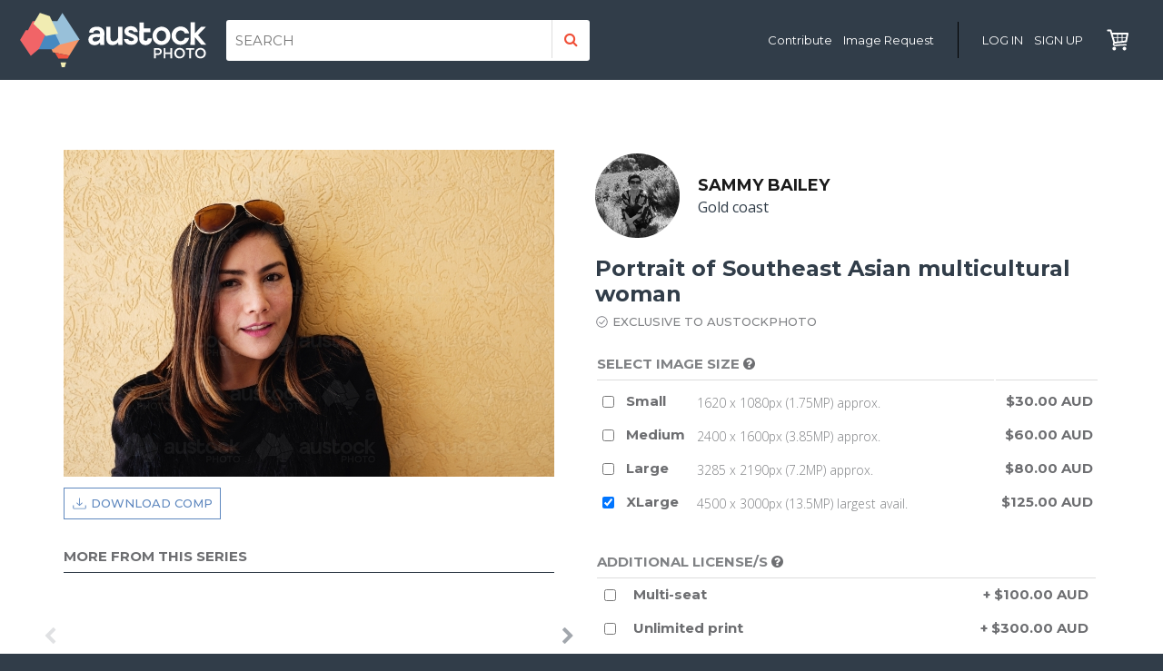

--- FILE ---
content_type: text/html; charset=UTF-8
request_url: https://www.austockphoto.com.au/image/portrait-of-southeast-asian-multicultural-woman-aBUog
body_size: 40293
content:
<!DOCTYPE html>
<html>
    <head>
        <!-- Google tag (gtag.js) -->
        <script async src="https://www.googletagmanager.com/gtag/js?id=AW-977105464"></script>
        <script>
            window.dataLayer = window.dataLayer || [];
            function gtag(){dataLayer.push(arguments);}
            gtag('js', new Date());

            gtag('config', 'AW-977105464');
        </script>

        <meta charset="utf-8">
        <meta name="viewport" content="width=device-width, initial-scale=1">
        <meta name="description" content="Portrait of Southeast Asian multicultural woman - Sammy Bailey. Find more authentic Australian stock images at Austockphoto">
        <meta http-equiv="X-UA-Compatible" content="IE=edge">
        <meta name="google" content="notranslate" />
        <link rel="icon" type="image/x-icon" href="/favicon.ico"/>

        <title>Image of Portrait of Southeast Asian multicultural woman - Austockphoto</title>

        <!-- HTML5 shim and Respond.js IE8 support of HTML5 elements and media queries -->
        <!--[if lt IE 9]>
        <script src="https://oss.maxcdn.com/html5shiv/3.7.2/html5shiv.min.js"></script>
        <script src="https://oss.maxcdn.com/respond/1.4.2/respond.min.js"></script>
        <![endif]-->

        <!-- Fonts -->

                <link href='//fonts.googleapis.com/css?family=Montserrat:400,500,700%7cOpen+Sans:400,300,600,700%7cMaterial+Icons' rel='stylesheet' type='text/css'>
        <link href="https://maxcdn.bootstrapcdn.com/font-awesome/4.4.0/css/font-awesome.min.css" rel="stylesheet">
        <!-- / Fonts -->

            <link href="/austockphoto/website-dist.css?ver=1.0.5" type="text/css" rel="stylesheet" />

                <script src="/austockphoto/website-dist.js?ver=1.0.5"></script>


    <script type="text/javascript">
        $(document).on('click', '.download-comp-alias', function (e) {
            e.preventDefault();
            var $link = $('.download-comp');
            window.open($link.attr("href"), "_blank");
        });

        $(window).load(function() {
            var $section = $('#more-from-series-section');
            $.ajax({
                url: $section.attr('data-content-url'),
                type: "GET",
                dataType: 'json',
                error: function(jqXHR, textStatus, errorThrown) {
                    console.log(jqXHR);
                    alert ("Error: " + textStatus);
                },
                success: function(data) {
                    $section.html(data.html);

                    $('.same-album-images .slick-container').slick({
                        slidesToShow: 4,
                        slidesToScroll: 2,
                        infinite: false,
                        variableWidth: true,
                        lazyLoad: 'ondemand',
                        responsive: [
                            {
                                breakpoint: 991,
                                settings: {
                                    slidesToShow: 1,
                                    slidesToScroll: 1,
                                    infinite: true
                                }
                            }
                        ]
                    });
                }
            });
        });

        $(window).load(function() {
            var $section = $('#more-from-photographer');
            $.ajax({
                url: $section.attr('data-content-url'),
                type: "GET",
                dataType: 'json',
                error: function(jqXHR, textStatus, errorThrown) {
                    console.log(jqXHR);
                    alert ("Error: " + textStatus);
                },
                success: function(data) {
                    $section.html(data.html);

                    $('.website-shop-more-from-this-photographer .slick-container').slick({
                        slidesToShow: 5,
                        slidesToScroll: 3,
                        infinite: true,
                        variableWidth: true,
                        lazyLoad: 'ondemand',
                        responsive: [
                            {
                                breakpoint: 991,
                                settings: {
                                    slidesToShow: 1,
                                    slidesToScroll: 1,
                                    infinite: true
                                }
                            }
                        ]
                    });
                }
            });
        });
    </script>

        <!-- FOS Routing Bundle -->
        <script src="/bundles/fosjsrouting/js/router.js"></script>
        <script src="/js/routing?callback=fos.Router.setData"></script>
        <!-- // FOS Routing Bundle -->

                    <script>
                (function (i, s, o, g, r, a, m) {
                    i['GoogleAnalyticsObject'] = r;
                    i[r] = i[r] || function () {
                            (i[r].q = i[r].q || []).push(arguments)
                        }, i[r].l = 1 * new Date();
                    a = s.createElement(o),
                        m = s.getElementsByTagName(o)[0];
                    a.async = 1;
                    a.src = g;
                    m.parentNode.insertBefore(a, m)
                })(window, document, 'script', '//www.google-analytics.com/analytics.js', 'ga');

                ga('create', 'UA-61071011-1', 'auto');
                ga('require', 'displayfeatures');
                ga('require', 'linkid', 'linkid.js');
                ga('send', 'pageview');

            </script>

            <!-- Facebook Pixel Code -->
            <script>
                !function(f,b,e,v,n,t,s)
                {if(f.fbq)return;n=f.fbq=function(){n.callMethod?
                    n.callMethod.apply(n,arguments):n.queue.push(arguments)};
                    if(!f._fbq)f._fbq=n;n.push=n;n.loaded=!0;n.version='2.0';
                    n.queue=[];t=b.createElement(e);t.async=!0;
                    t.src=v;s=b.getElementsByTagName(e)[0];
                    s.parentNode.insertBefore(t,s)}(window, document,'script',
                    'https://connect.facebook.net/en_US/fbevents.js');
                fbq('init', '425947344657665');
                fbq('track', 'PageView');
            </script>
            <noscript><img height="1" width="1" style="display:none"
                           src="https://www.facebook.com/tr?id=425947344657665&ev=PageView&noscript=1"
                /></noscript>
            <!-- End Facebook Pixel Code -->
        
            <link href="/austockphoto/website-print-dist.css" type="text/css" rel="stylesheet" media="print" />

    </head>

    <body id="website_shop_image" class=" ">
            <div id="top"></div>

    <header class="desktop-header">

        
        <div class="desktop-header-container">
            <div class="top-left-details">
                <a id="main-logo" href="/">
                    <img src="/austockphoto/images/austock-logo-smaller.svg" alt="Austockphoto" />
                </a>

                <!-- Search -->
                                    <div class="header-search hidden-xs hidden-sm">
                        <form action="/search/" method="GET">
    <input type="text" name="gsc" value="" placeholder="SEARCH" class="" />
    <input type="hidden" name="page" value="1" />
        <button type="submit" class=""><i class="fa fa-search"></i></button>
    <span class="clear-main-search hidden">x</span>
</form>                    </div>
                            </div>

            <div class="top-right-details">


                <div class="navigation-container hidden-xs hidden-sm">
                    <nav class="navbar navbar-default">
                        <ul class="nav navbar-nav">
                            <li><a href="/calling-photographers" class="menu-button" data-target="main-menu" style="text-transform: none;">Contribute</a></li>
                            <li><a href="/customer/image-request" class="menu-button" data-target="main-menu" style="text-transform: none;">Image Request</a></li>
                        </ul>
                    </nav>
                </div>

                <div style="border-right: 1px solid #000; height: 40px; margin: 0 20px;"></div>

                <!-- Navigation -->
                <div class="navigation-container hidden-xs hidden-sm">
                    <nav class="navbar navbar-default">
                        <ul class="nav navbar-nav">
                                                            <li class="active"><a class="init-modal login-link" id="login-modal-init" data-title="Austockphoto Log In" data-class="login-modal" data-content="#login-form" data-behaviour='{"close": {"type": "close"}}' data-onload="focusUsername">Log in</a></li>
                                <li><a href="/customer/sign-up">Sign Up</a></li>
                                                    </ul>
                    </nav>
                </div>
                <!-- / Navigation section -->

                <!-- Board -->
                                
                <!-- Trolley -->
                                    <a class="trolley hidden-xs hidden-sm " href="/trolley" style="margin-left: 20px;">
                        <img class="trolley-icon" src="/austockphoto/images/icons/trolley.svg" alt="Trolley" style="width: 24px; height: 24px;" />
                        <span id="header-trolley-count" class="trolley-count"  style="width: 20px; height: 20px;">0</span>
                    </a>
                            </div>

            <div class="row hidden">
                <div class="col-sm-12">
                    
                                    </div>
            </div>
        </div>

    </header>

    <!-- -->
    <!-- Mobile Header -->
    <!-- -->

    <header class="mobile-header">

        
        <div class="mobile-header-top">
            <div class="logo-container">
                <a id="main-logo" href="/">
                    <img src="/austockphoto/images/austock-logo-mobile.svg" alt="Austockphoto" />
                </a>
            </div>
            <div class="top-right-details">
                <a href="#" class="menu-button" data-target="main-menu"><i class="material-icons">&#xE7FD;</i></a>

                <!-- Trolley -->
                <a class="trolley " href="/trolley">
                    <img class="trolley-icon" src="/austockphoto/images/icons/trolley.svg" alt="Trolley" />
                    <span id="header-trolley-count" class="trolley-count">0</span>
                </a>

                <a href="#" class="menu-button" data-target="user-menu"><i class="material-icons">&#xE5D2;</i></a>
            </div>
        </div>

        <div class="header-mobile-navigation" data-link="main-menu">
            <ul>
                                    <li class="active"><a class="init-modal login-link" id="login-modal-init" data-title="Austockphoto Log In" data-class="login-modal" data-content="#login-form" data-behaviour='{"close": {"type": "close"}}' data-onload="focusUsername">Log in</a></li>
                    <li><a href="/customer/sign-up">Sign Up</a></li>
                                <li><a href="#" class="close-menu"><i class="material-icons">&#xE14C;</i></a></li>
            </ul>
        </div>
        <div class="header-mobile-navigation" data-link="user-menu">
            <ul>
                <li><a href="/about">About</a></li>
                <li><a href="/faqs">FAQs</a></li>
                <li><a href="/calling-photographers">Contribute to Austockphoto </a></li>

                <li>
                                    </li>

                <li><a href="https://www.austockcallout.com.au">Austock Photoshoots - get involved</a></li>
                <li><a href="/legals">Legals</a></li>
                <li><a href="/privacy-policy">Privacy Policy</a></li>
                <li><a href="#" class="close-menu"><i class="material-icons">&#xE14C;</i></a></li>
            </ul>
        </div>
    </header>

    <!-- / Mobile Header -->

    <section class="body-section">
                    <div class="header-search mobile-search visible-xs visible-sm">
                <div class="container">
                    <div class="row">
                        <div class="col-md-12"><form action="/search/" method="GET">
    <input type="text" name="gsc" value="" placeholder="SEARCH" class="" />
    <input type="hidden" name="page" value="1" />
        <button type="submit" class=""><i class="fa fa-search"></i></button>
    <span class="clear-main-search hidden">x</span>
</form></div>
                    </div>
                </div>
            </div>
        
            <div class="website-shop-product-container">
        <div class="container">
            <div class="row">
                <div class="col-sm-6" style="padding-right: 30px;">
                    <div class="website-shop-product-container__image">
                                                                        


    <img src="/imgcache/uploads/photos/compressed/portrait-of-southeast-asian-multicultural-woman-austockphoto-000058675.jpg"
         class="austvimg"
         download="test"
         data-file-id="68598"
         alt="Portrait of Southeast Asian multicultural woman - Australian Stock Image"
         title="Portrait of Southeast Asian multicultural woman : Austockphoto"
            />
                                            </div>
                    <br/>
                    <a href="/file-server/download-comp/58675" class="download-comp">
                        <img src="/austockphoto/images/download-comp-icon.svg" alt=""/>
                        <span>Download Comp</span>
                    </a>

                    
                    <div id="more-from-series-section" data-content-url="/image/more-from-series/58675">
                                            </div>

                    <div class="website-shop-product-container__image-details hidden-xs hidden-sm">
                                                    <p><b>Location:</b> kingscliff</p>
                                                <p><b>Keywords:</b> young, asian, lifestyle, portrait, female, single, Australian, mixed race, person, wall, pretty, looking, fashion, casual, woman, southeast asia, looking at camera, chinese, attractive, smart, multicultural, thai, confident, diverse</p>
                    </div>

                    <div class="website-shop-product-container__image-details smaller">
                        <p><b>Image ID:</b> Austock000058675</p>
                                                                        <p><b>Release Information:</b> Signed model/property releases on file.</p>
                                                <p><b>Uploaded:</b> 6 October, 2017</p>
                                            </div>

                </div>

                <div class="col-sm-6">
                    <form action="/add-to-cart?photoId=58675" method="POST" class="add-to-cart__form">
                        <input type="hidden" id="aspwatc__token" name="aspwatc[_token]" class="form-control" value="a8cc9add.x7i93lwEyrby3w_GgaixLHm9b93RI4ge40RM7m1h4Kg.ruzbuGl08uChkjmVtsbLGwvtJYTmT-F9kHx1mTU1q9ij28y3LDSj97W6Wg">
                        <input type="hidden" id="aspwatc__photoId" name="aspwatc[photoId]" class="form-control" value="58675">

                        
                        <div class="website-shop-photographer">
                            <div class="website-shop-photographer__image">
                                <a href="/photographers/sammybailey">
                                    <img src="/imgcache/uploads/photos/profile/img-0636_08022017_327_e0f07.JPG" alt="Sammy Bailey"/>
                                </a>
                                                            </div>
                            <div class="website-shop-photographer__details">
                                <p class="title"><a href="/photographers/sammybailey">Sammy Bailey</a></p>
                                <p>Gold coast</p>
                            </div>
                        </div>

                        <h1 class="title">Portrait of Southeast Asian multicultural woman</h1>

                                                    <p class="exclusive-to-austock-photo">
                                <img src="/austockphoto/images/exclusive-tick.svg" alt=""/>
                                <span>Exclusive to Austockphoto</span>
                            </p>
                        
                        <div class="website-shop-product-container__image-details smaller visible-xs visible-sm">
                            <p><b>Location:</b> kingscliff</p>
                            <p><b>Keywords:</b> young, asian, lifestyle, portrait, female, single, Australian, mixed race, person, wall, pretty, looking, fashion, casual, woman, southeast asia, looking at camera, chinese, attractive, smart, multicultural, thai, confident, diverse</p>
                        </div>

                        <div class="website-shop-image-container__pricing">

                                                            <table class="table virtual-checkbox-group">
    <thead>
        <tr>
            <th colspan="3">
                                    Select image size
                                <a class="init-modal show-cross"  data-content="#image-sizes-html" data-behaviour='{"close": {"type": "close"}}'><i class="fa fa-question-circle"></i></a>
            </th>
            <th>
                <p class="price-field">
                    
                </p>
            </th>
        </tr>
    </thead>
    <tbody>
        
                                <tr class="">
                <td><input type="checkbox" class="add-to-cart__size-checkbox" name="aspwatc[size]" value="2"   data-price="30.00" /></td>
                <td><p class="label">Small</p></td>
                <td class="main-td">1620 x 1080px (1.75MP) approx.</td>
                <td><p class="price-field">$30.00 AUD</p></td>
            </tr>
                        <tr class="">
                <td><input type="checkbox" class="add-to-cart__size-checkbox" name="aspwatc[size]" value="3"   data-price="60.00" /></td>
                <td><p class="label">Medium</p></td>
                <td class="main-td">2400 x 1600px (3.85MP) approx.</td>
                <td><p class="price-field">$60.00 AUD</p></td>
            </tr>
                        <tr class="">
                <td><input type="checkbox" class="add-to-cart__size-checkbox" name="aspwatc[size]" value="4"   data-price="80.00" /></td>
                <td><p class="label">Large</p></td>
                <td class="main-td">3285 x 2190px (7.2MP) approx.</td>
                <td><p class="price-field">$80.00 AUD</p></td>
            </tr>
                                            <tr class="">
                    <td><input type="checkbox" class="add-to-cart__size-checkbox" name="aspwatc[size]" value="5" checked='checked'  data-price="125.00" /></td>
                    <td><p class="label">XLarge</p></td>
                    <td class="main-td">4500 x 3000px (13.5MP) largest avail.</td>
                    <td><p class="price-field">$125.00 AUD</p></td>
                </tr>
            
                                    
            </tbody>
</table>

<table class="table basic-licence-only" style="display: none;">
    <thead>
        <tr>
            <th colspan="2">Basic Licence included in fee <a class="init-modal show-cross"  data-content="#licence-html-basic" data-behaviour='{"close": {"type": "close"}}'><i class="fa fa-question-circle"></i></a></th>
        </tr>
    </thead>
    <tbody>
        <tr class="">
            <td><input type="checkbox" checked="checked" onclick="$(this).prop('checked', true);" /><input type="hidden" class="add-to-cart__licence-checkbox basic-licence-checkbox" name="aspwatc[licences][]" value="1" data-price="0.00" /></td>
            <td class="main-td"> I understand and agree to the <a href="/legals" target="_blank" style="text-decoration: underline;">basic licence terms</a> </td>
        </tr>
    </tbody>
</table>

<table class="table additional-licences-table">
    <thead>
        <tr>
            <th colspan="3">Additional License/s <a class="init-modal show-cross"  data-content="#licence-html-multi-seat" data-behaviour='{"close": {"type": "close"}}'><i class="fa fa-question-circle"></i></a></th>
            <th></th>
        </tr>
    </thead>
    <tbody>

        <!-- Additional Licence -->
        <tr class="">
            <td><input type="checkbox" class="add-to-cart__licence-checkbox" name="aspwatc[licences][]" value="2"   data-price="100.00" /></td>
            <td class="main-td"><p class="label">Multi-seat</p></td>
            <td><p class="price-field">+ $100.00 AUD</p></td>
        </tr>

                    <!-- Additional Licence -->
            <tr class="">
                <td><input type="checkbox" class="add-to-cart__licence-checkbox" name="aspwatc[licences][]" value="3"   data-price="300.00" /></td>
                <td class="main-td"><p class="label">Unlimited print</p></td>
                <td><p class="price-field">+ $300.00 AUD</p></td>
            </tr>
        
        <!-- Additional Licence -->
        <tr class="">
            <td><input type="checkbox" class="add-to-cart__licence-checkbox" name="aspwatc[licences][]" value="4"   data-price="600.00" /></td>
            <td class="main-td"><p class="label">Products for resale</p></td>
            <td><p class="price-field">+ $600.00 AUD</p></td>
        </tr>

    </tbody>
</table>                                                                
            <label for="image-i-understand" class="image-i-understand">
                <input type="checkbox" id="image-i-understand" value="1" name="aspwatc[agree]" required="required" checked />
                I understand and agree to the <a href="/legals">basic licence terms</a>
            </label>
        

<div class="website-shop-image-container__pricing-total">
    Total inc gst: <span class="price-field add-to-cart__price-field">$<span class="add-to-cart__price">-</span> AUD</span>
</div>

<div class="add-to-trolley-button-container">
    <input type="submit" class="btn btn-primary btn-block add-to-cart__submit" name="aspwatc[submit]" value="Add to shopping trolley"  />
</div>

    <p class="exclusive-licence-option-text">A 'Sensitive Use' licence allows for an image to be used in a way which would otherwise be prohibited under our <a href="/legals" target="_blank" style="text-decoration: underline;">Basic Licence terms</a>. Please <a href="mailto:hello@austockphoto.com.au">contact us</a> directly to discuss your requirements.</p>
    <p class="exclusive-licence-option-text">Agency and Corporate Accounts are offered to approved customers. Custom or exclusive license options also available. <span class="stronger">Please <a href="mailto:hello@austockphoto.com.au">contact us</a> for further information.</span></p>
                                                    </div>

                    </form>
                </div>
            </div>
        </div>
    </div>

    <div class="website-shop-more-from-this-photographer website-shop-product-slick-container">
        <div class="container">
            <div class="row">
                <div class="col-sm-12" id="more-from-photographer" data-content-url="/image/more-from-photographer/58675">

                </div>
            </div>
        </div>
    </div>

                                                                                                                        

    <div class="hidden">
                    <div id="image-sizes-html"><h2 style="font-size: 23px;">Image Sizes</h2>

<table>
    <thead>
        <tr>
            <th></th>
            <th>Megapixels</th>
            <th>Pixels</th>
            <th>Size @ 300dpi</th>
                    </tr>
    </thead>
    <tbody>
                    <tr>
                <td class="bold">Small</td>
                <td><span class="xs-specific">Megapixels:</span>1.75</td>
                <td><span class="xs-specific">Pixels:</span>1620 x 1080</td>                <td><span class="xs-specific">Dimensions:</span>127 x 85mm</td>
            </tr>
                    <tr>
                <td class="bold">Medium</td>
                <td><span class="xs-specific">Megapixels:</span>3.85</td>
                <td><span class="xs-specific">Pixels:</span>2400 x 1600</td>                <td><span class="xs-specific">Dimensions:</span>202 x 135mm</td>
            </tr>
                    <tr>
                <td class="bold">Large</td>
                <td><span class="xs-specific">Megapixels:</span>7.2</td>
                <td><span class="xs-specific">Pixels:</span>3285 x 2190</td>                <td><span class="xs-specific">Dimensions:</span>185 x 278mm</td>
            </tr>
                    <tr>
                <td class="bold">XLarge</td>
                <td><span class="xs-specific">Megapixels:</span>13.5+</td>
                <td><span class="xs-specific">Pixels:</span>4500 x 3000*</td>                <td><span class="xs-specific">Dimensions:</span>250 x 380mm</td>
            </tr>
            </tbody>
</table>

<p style="margin-top: 4px;"><small>* Minimum size of XLarge files. You will receive the largest file size available.</small></p></div>
                <div id="licence-html-basic"><h2>Austockphoto Basic Licence</h2>
                <p>Single use, non-exclusive, royalty-free licence for the following:</p>
                <p>Print: reproduction, distribution and communication of the image for the purposes of advertising, promotion, presentations, catalogues, brochures and promotional postcards, limit of 100,000 copies.</p>
                <p>Digital uses: websites, in online advertising, broadcast media, in social media, in mobile advertising, mobile “apps”, software, e-cards, e-publications (e-books, e-magazines, blogs, etc.), and in online media.</p>
                <p>Editorial: For use in content as a visual reference to illustrate text.</p>
                <p>Personal non-commercial uses.</p>
                <p>Image may be modified, cropped, resized, and combined with other works.</p>
                <p>Print copies limited to 100,000. Online use unlimited.</p>
                <p>No application to products for resale (hard-copies or digital).</p>
                <p><em>Note: Basic and Additional Licences subject to Terms and Conditions: including usage restrictions, disclaimers and liability caps.</em></p>
                <p><em>Your use of the Image must be ‘transformative’ – combining the Image with text and other other images to create something new. Images must not be reproduced for resale or distribution where the main value of the product lies in the Image itself, for example, mugs, t-shirts, posters, greeting cards, posters or other merchandise, or any “print on demand” service.</em></p></div>
                <div id="licence-html-multi-seat"><p>Each of the following Additional Licenses is available for purchase in addition to single use Basic License:</p>
<p>(a) <strong>Multi-seat:</strong> Unlimited use within an organisation or entity, ie, multiple team members may use the asset for their works.</p>
<p>(b) <strong>Unlimited Print:</strong> For printing more than 100,000 copies of the image, or for billboard application where the views will be more than
    100,000. Web use is unlimited.</p>
<p>(c) <strong>Products for Resale:</strong> Use of Image on packaging of goods for sale or commercial distribution, for period of two years from first usage.</p>
<p>(d) <strong>Sensitive Use License:</strong> This license allows for the use of Image in a way that would otherwise be prohibited or restricted under
    <a href="/legals">Sections 3(b)(ii) & (iii)</a>. This license requires the permission of the photographer and the model(s) in the
    Image to be licensed and must be negotiated by contacting Austockphoto on <a href="mailto:hello@austockphoto.com.au">hello@austockphoto.com.au</a>
    Please allow additional time when acquiring this license.</p>
<p><em>Note: Basic and Additional Licenses subject to Terms and Conditions: including usage restrictions, disclaimers and liability caps.</em></p>
<p>
    <em>
        Your use of the Image must be ‘transformative’ – combining the Image with text and other other images to create something new. Images must
        not be reproduced for resale or distribution where the main value of the product lies in the Image itself, for example, mugs, t-shirts, posters,
        greeting cards, posters or other merchandise, or any “print on demand” service. If your intended use of an Image is not covered by the Basic or
        Extended Image licenses please contact our Customer Service <a href="mailto:hello@austockphoto.com.au">hello@austockphoto.com.au</a> and discuss a custom license.
    </em>
</p></div>
                    </div>

    </section>

    <footer>

        <a id="back-top" class="animated-anchors hidden-sm hidden-xs" href="#top"><i class="material-icons">&#xE316;</i></a>

        <div class="container">
            <div class="row">

                
                <div class="col-sm-3 footer-navigation-outer-container">
                    <div class="footer-navigation">
                        <ul>
                            <li><a href="/about">About</a></li>
                            <li><a href="/faqs">FAQs</a></li>
                            <li><a href="/calling-photographers">Contribute to Austockphoto </a></li>
                            <li>
                                                            </li>


                        </ul>
                        <hr/>
                        <ul>
                            <li><li><a href="https://www.austockcallout.com.au" target="_blank">Austock Photoshoots - get involved</a></li></li>
                        </ul>
                        <hr/>
                        <ul>
                            <li><a href="/legals">Legals</a></li>
                            <li><a href="/privacy-policy">Privacy Policy</a></li>
                        </ul>
                    </div>
                </div>
                <div class="col-sm-6 col-md-5 col-md-offset-1 footer-sign-up-contact-container">

                    <p class="title">Questions? Contact us at</p>
                    <p>02 9699 5262 or <a style="text-decoration: underline;" href="mailto:hello@austockphoto.com.au">send us an email</a></p>

                    <div class="social">
    <p>
        <a href="https://www.facebook.com/austockphoto" target="_blank"><i class="fa fa-facebook-official"></i></a>
        <a href="https://www.instagram.com/austockphoto/" target="_blank"><i class="fa fa-instagram"></i></a>
        <a href="http://www.linkedin.com/company/6635314?trk=tyah&trkInfo=clickedVertical%3Acompany%2CclickedEntityId%3A6635314%2Cidx%3A2-4-5%2CtarId%3A1469072962418%2Ctas%3Aaustock" target="_blank"><i class="fa fa-linkedin-square"></i></a>
        <a href="https://www.pinterest.com.au/austockalbum/boards/" target="_blank"><i class="fa fa-pinterest"></i></a>
    </p>
</div>
                    

                    <p>
                        <small>
                            In the spirit of reconciliation, Austockphoto acknowledges the Traditional
                            Custodians of country throughout Australia and their connections to land, sea
                            and community. We pay our respect to their Elders past and present and extend
                            that respect to all Aboriginal and Torres Strait Islander peoples.
                        </small>
                    </p>

                </div>

                <div class="col-sm-2 col-sm-offset-1 col-md-offset-1 footer-contact-details-outer-container">
                    <div class="footer-contact-details">
                        <img src="/austockphoto/images/footer-logo.png" alt="footer-logo" class="footer-logo" />
                        <p>Austockphoto <br />
                            Studio 10, Level 5 <br/>
                            35 Buckingham Street,<br/>
                            Surry Hills,
                            NSW 2010,
                            Australia
                        </p>
                    </div>

                    <div class="footer-contact-details" style="margin-top: 16px;">
                        <p>
                            Austockphoto<br />
                            is an initiative by
                        </p>
                        <a href="https://www.boheem.com.au" target="_blank"><img src="/austockphoto/images/boheem-logo.png" alt="Boheem Logo" style="width: 90px; height: 100%; margin-top: 8px;"/></a>
                    </div>
                </div>
            </div>
        </div>

    </footer>

    <div class="hidden">
        <script>
    function onCreateProfileRequest() {

    }

    function focusEmail() {
//            var $input = $('.nucleo-modal .login-form-username');
//            $input.css('width', '500px;').focus();
    }

    function focusUsername() {
        var $input = $('.nucleo-modal .login-form-username');
        $input.css('width', '500px;').focus();
    }

    $(document).ready(function(){
        $(document).on('click', '.login-submit', function(e){
            e.preventDefault();
            var $form = $(this).closest('form');
            var $existingFormErrors = $form.find('.form-errors');
            if ($existingFormErrors.length)
                $existingFormErrors.remove();

            $.ajax({
                type : $form.attr( 'method' ),
                url : '/login',
                data : $form.serialize(),
                dataType : "json",
                success : function(data, status, object) {
                    if(data.error)
                        $form.prepend("<div class='form-errors errors alert-danger alert'>" + data.message + "</div>");
                    else
                        window.location.href = data.url;
                },
                error: function(data, status, object){
                    console.log(data.message);
                }
            });
        });
    });
</script>
<div id="login-form">

    <form action="/login" method="post" role="form" id="the-login-form">

        

        <div class="form-group fg-username">
            <input type="text" id="username" name="_username" value="" required="required" class="form-control login-form-username" placeholder="Email Address" />
        </div>

        <div class="form-group fg-password">
            <input type="password" id="password" name="_password" required="required" class="form-control" placeholder="Password" />
        </div>


        <a href="/reset-password" class="password-reset">Oh damn, what's my password?</a>

        <div class="btn-container">
            <button type="submit" id="_submit" name="_submit" class="login-submit btn btn-block btn-primary">Login</button>
        </div>

    </form>

</div>

        <div id="quick-add-html">
            <div class="gallery-quick-add-to-cart-inner">
                <div class="image-preview"></div>
                <div class="form-container">
                    <form action="/add-to-cart?photoId=_data_" method="POST" class="add-to-cart__form">
                    <input type="hidden" id="aspwatc__token" name="aspwatc[_token]" class="form-control" value="fadda356.ZwdwgsLGi3GbXcyOP1vlx_9Uey7trKEO0tsxcN75jrw.DlMW5Pe2syfIEPrdCDWf8I0EMXfawMhtoeMIB4atxcwDZAHrsvbiMNw4mQ">
                    <input type="hidden" id="aspwatc__photoId" name="aspwatc[photoId]" class="form-control" value="_data_">
                    <input type="hidden" class="add-to-cart__licence-checkbox basic-licence-checkbox" name="aspwatc[licences][]" value="1" data-price="0.00" />

                    <p class="h6-style">Select Image Size</p>

                    <div class="sizes pricing-table virtual-checkbox-group">
                        <table>
                            <tbody>
                                <tr>
                                    <td><input type="checkbox" class="add-to-cart__size-checkbox" name="aspwatc[size]" value="2"   data-price="30.00" /> <span class="pricing-table__label">Small</span></td>
                                    <td>$30.00</td>
                                </tr>
                                <tr>
                                    <td><input type="checkbox" class="add-to-cart__size-checkbox" name="aspwatc[size]" value="3"   data-price="60.00" /> <span class="pricing-table__label">Medium</span></td>
                                    <td>$60.00</td>
                                </tr>
                                <tr>
                                    <td><input type="checkbox" class="add-to-cart__size-checkbox" name="aspwatc[size]" value="4"   data-price="80.00" /> <span class="pricing-table__label">Large</span></td>
                                    <td>$80.00</td>
                                </tr>
                                <tr class="xl-row">
                                    <td><input type="checkbox" class="add-to-cart__size-checkbox" name="aspwatc[size]" value="5" checked='checked'  data-price="125.00" /> <span class="pricing-table__label">XLarge</span></td>
                                    <td>$125.00</td>
                                </tr>
                            
                            </tbody>
                        </table>
                    </div>

                    <p class="basic-license-included">Includes Basic Licence</p>
                    <a class="need-an-extended-licence" href="/image-by-id/_data_">Need an extended licence?</a>
                    <input type="submit" class="btn btn-primary btn-block add-to-cart__submit" name="aspwatc[submit]" value="Add to Cart"  />
                    </form>
                </div>
            </div>
        </div>
    </div>

    <div id="gallery-quick-add-to-cart-container" class="gallery-quick-add-to-cart-container hidden">

    </div>

        
    <script type="text/javascript">
        $(document).on('submit', 'form.stay-in-touch-form', function (e) {
            e.preventDefault();
            var $form = $(this);
            $form.find('.email-error').addClass('hidden');
            var email = $form.find('.mailchimp-email-address').val();

            var re = /^(([^<>()\[\]\\.,;:\s@"]+(\.[^<>()\[\]\\.,;:\s@"]+)*)|(".+"))@((\[[0-9]{1,3}\.[0-9]{1,3}\.[0-9]{1,3}\.[0-9]{1,3}])|(([a-zA-Z\-0-9]+\.)+[a-zA-Z]{2,}))$/;
            if (!re.test(email)) {
                $form.find('.email-error').removeClass('hidden');
                return false;
            }

            $.ajax({
                url: $form.attr('action'),
                type: "POST",
                dataType: 'json',
                data: $form.serialize(),
                error: function(jqXHR, textStatus, errorThrown) {
                    console.log(jqXHR);
                    alert ("Error: " + textStatus);
                },
                success: function(data) {
                    $form.closest('.stay-in-touch-form-container').html(data.html);
                }
            });
        });

        $(document).on('click', '.hide-mini-banner', function (e) {
            e.preventDefault();
            $.ajax({
                url: Routing.generate('website_toggle_mini_banner'),
                type: "POST",
                dataType: 'json',
                error: function(jqXHR, textStatus, errorThrown) {
                    console.log(jqXHR);
                    alert ("Error: " + textStatus);
                },
                success: function(data) {
                    if (data.success)
                        window.location.reload();
                }
            });
        });
    </script>

    </body>
</html>


--- FILE ---
content_type: text/css
request_url: https://www.austockphoto.com.au/austockphoto/website-dist.css?ver=1.0.5
body_size: 379435
content:
@charset "UTF-8";
/*!
 * Bootstrap v3.3.4 (http://getbootstrap.com)
 * Copyright 2011-2015 Twitter, Inc.
 * Licensed under MIT (https://github.com/twbs/bootstrap/blob/master/LICENSE)
 */ /*! normalize.css v3.0.2 | MIT License | git.io/normalize */@import url(https://fonts.googleapis.com/css?family=Material+Icons);html{font-family:sans-serif;-webkit-text-size-adjust:100%;-ms-text-size-adjust:100%}body{margin:0}article,aside,details,figcaption,figure,footer,header,hgroup,main,menu,nav,section,summary{display:block}audio,canvas,progress,video{display:inline-block;vertical-align:baseline}audio:not([controls]){display:none;height:0}[hidden],template{display:none}a{background-color:transparent}a:active,a:hover{outline:0}abbr[title]{border-bottom:1px dotted}b,strong{font-weight:700}dfn{font-style:italic}.isotope-no-images-container .website-none-found .none-found-inner,h1{margin:0.67em 0;font-size:2em}mark{color:#000;background:#ff0}small{font-size:80%}sub,sup{position:relative;font-size:75%;line-height:0;vertical-align:baseline}sup{top:-0.5em}sub{bottom:-0.25em}img{border:0}svg:not(:root){overflow:hidden}figure{margin:1em 40px}hr{height:0;-webkit-box-sizing:content-box;-moz-box-sizing:content-box;box-sizing:content-box}pre{overflow:auto}code,kbd,pre,samp{font-family:monospace,monospace;font-size:1em}button,input,optgroup,select,textarea{margin:0;font:inherit;color:inherit}button{overflow:visible}button,select{text-transform:none}button,html input[type=button],input[type=reset],input[type=submit]{-webkit-appearance:button;cursor:pointer}button[disabled],html input[disabled]{cursor:default}button::-moz-focus-inner,input::-moz-focus-inner{padding:0;border:0}input{line-height:normal}input[type=checkbox],input[type=radio]{-webkit-box-sizing:border-box;-moz-box-sizing:border-box;box-sizing:border-box;padding:0}input[type=number]::-webkit-inner-spin-button,input[type=number]::-webkit-outer-spin-button{height:auto}input[type=search]{-webkit-box-sizing:content-box;-moz-box-sizing:content-box;box-sizing:content-box;-webkit-appearance:textfield}input[type=search]::-webkit-search-cancel-button,input[type=search]::-webkit-search-decoration{-webkit-appearance:none}fieldset{padding:0.35em 0.625em 0.75em;margin:0 2px;border:1px solid silver}legend{padding:0;border:0}textarea{overflow:auto}optgroup{font-weight:700}table{border-spacing:0;border-collapse:collapse}td,th{padding:0} /*! Source: https://github.com/h5bp/html5-boilerplate/blob/master/src/css/main.css */@media print{*,:after,:before{color:#000!important;text-shadow:none!important;background:0 0!important;-webkit-box-shadow:none!important;box-shadow:none!important}a,a:visited{text-decoration:underline}a[href]:after{content:" (" attr(href) ")"}abbr[title]:after{content:" (" attr(title) ")"}a[href^="#"]:after,a[href^="javascript:"]:after{content:""}blockquote,pre{border:1px solid #999;page-break-inside:avoid}thead{display:table-header-group}img,tr{page-break-inside:avoid}img{max-width:100%!important}h2,h3,p{orphans:3;widows:3}h2,h3{page-break-after:avoid}select{background:#fff!important}.navbar{display:none}.btn>.caret,.dropup>.btn>.caret{border-top-color:#000!important}.label{border:1px solid #000}.table{border-collapse:collapse!important}.table td,.table th{background-color:#fff!important}.table-bordered td,.table-bordered th{border:1px solid #ddd!important}}@font-face{font-family:"Glyphicons Halflings";src:url(../fonts/glyphicons-halflings-regular.eot);src:url(../fonts/glyphicons-halflings-regular.eot?#iefix) format("embedded-opentype"),url(../fonts/glyphicons-halflings-regular.woff2) format("woff2"),url(../fonts/glyphicons-halflings-regular.woff) format("woff"),url(../fonts/glyphicons-halflings-regular.ttf) format("truetype"),url(../fonts/glyphicons-halflings-regular.svg#glyphicons_halflingsregular) format("svg")}.glyphicon{position:relative;top:1px;display:inline-block;font-family:"Glyphicons Halflings";font-style:normal;font-weight:400;line-height:1;-webkit-font-smoothing:antialiased;-moz-osx-font-smoothing:grayscale}.glyphicon-asterisk:before{content:"*"}.glyphicon-plus:before{content:"+"}.glyphicon-eur:before,.glyphicon-euro:before{content:"€"}.glyphicon-minus:before{content:"−"}.glyphicon-cloud:before{content:"☁"}.glyphicon-envelope:before{content:"✉"}.glyphicon-pencil:before{content:"✏"}.glyphicon-glass:before{content:"\e001"}.glyphicon-music:before{content:"\e002"}.glyphicon-search:before{content:"\e003"}.glyphicon-heart:before{content:"\e005"}.glyphicon-star:before{content:"\e006"}.glyphicon-star-empty:before{content:"\e007"}.glyphicon-user:before{content:"\e008"}.glyphicon-film:before{content:"\e009"}.glyphicon-th-large:before{content:"\e010"}.glyphicon-th:before{content:"\e011"}.glyphicon-th-list:before{content:"\e012"}.glyphicon-ok:before{content:"\e013"}.glyphicon-remove:before{content:"\e014"}.glyphicon-zoom-in:before{content:"\e015"}.glyphicon-zoom-out:before{content:"\e016"}.glyphicon-off:before{content:"\e017"}.glyphicon-signal:before{content:"\e018"}.glyphicon-cog:before{content:"\e019"}.glyphicon-trash:before{content:"\e020"}.glyphicon-home:before{content:"\e021"}.glyphicon-file:before{content:"\e022"}.glyphicon-time:before{content:"\e023"}.glyphicon-road:before{content:"\e024"}.glyphicon-download-alt:before{content:"\e025"}.glyphicon-download:before{content:"\e026"}.glyphicon-upload:before{content:"\e027"}.glyphicon-inbox:before{content:"\e028"}.glyphicon-play-circle:before{content:"\e029"}.glyphicon-repeat:before{content:"\e030"}.glyphicon-refresh:before{content:"\e031"}.glyphicon-list-alt:before{content:"\e032"}.glyphicon-lock:before{content:"\e033"}.glyphicon-flag:before{content:"\e034"}.glyphicon-headphones:before{content:"\e035"}.glyphicon-volume-off:before{content:"\e036"}.glyphicon-volume-down:before{content:"\e037"}.glyphicon-volume-up:before{content:"\e038"}.glyphicon-qrcode:before{content:"\e039"}.glyphicon-barcode:before{content:"\e040"}.glyphicon-tag:before{content:"\e041"}.glyphicon-tags:before{content:"\e042"}.glyphicon-book:before{content:"\e043"}.glyphicon-bookmark:before{content:"\e044"}.glyphicon-print:before{content:"\e045"}.glyphicon-camera:before{content:"\e046"}.glyphicon-font:before{content:"\e047"}.glyphicon-bold:before{content:"\e048"}.glyphicon-italic:before{content:"\e049"}.glyphicon-text-height:before{content:"\e050"}.glyphicon-text-width:before{content:"\e051"}.glyphicon-align-left:before{content:"\e052"}.glyphicon-align-center:before{content:"\e053"}.glyphicon-align-right:before{content:"\e054"}.glyphicon-align-justify:before{content:"\e055"}.glyphicon-list:before{content:"\e056"}.glyphicon-indent-left:before{content:"\e057"}.glyphicon-indent-right:before{content:"\e058"}.glyphicon-facetime-video:before{content:"\e059"}.glyphicon-picture:before{content:"\e060"}.glyphicon-map-marker:before{content:"\e062"}.glyphicon-adjust:before{content:"\e063"}.glyphicon-tint:before{content:"\e064"}.glyphicon-edit:before{content:"\e065"}.glyphicon-share:before{content:"\e066"}.glyphicon-check:before{content:"\e067"}.glyphicon-move:before{content:"\e068"}.glyphicon-step-backward:before{content:"\e069"}.glyphicon-fast-backward:before{content:"\e070"}.glyphicon-backward:before{content:"\e071"}.glyphicon-play:before{content:"\e072"}.glyphicon-pause:before{content:"\e073"}.glyphicon-stop:before{content:"\e074"}.glyphicon-forward:before{content:"\e075"}.glyphicon-fast-forward:before{content:"\e076"}.glyphicon-step-forward:before{content:"\e077"}.glyphicon-eject:before{content:"\e078"}.glyphicon-chevron-left:before{content:"\e079"}.glyphicon-chevron-right:before{content:"\e080"}.glyphicon-plus-sign:before{content:"\e081"}.glyphicon-minus-sign:before{content:"\e082"}.glyphicon-remove-sign:before{content:"\e083"}.glyphicon-ok-sign:before{content:"\e084"}.glyphicon-question-sign:before{content:"\e085"}.glyphicon-info-sign:before{content:"\e086"}.glyphicon-screenshot:before{content:"\e087"}.glyphicon-remove-circle:before{content:"\e088"}.glyphicon-ok-circle:before{content:"\e089"}.glyphicon-ban-circle:before{content:"\e090"}.glyphicon-arrow-left:before{content:"\e091"}.glyphicon-arrow-right:before{content:"\e092"}.glyphicon-arrow-up:before{content:"\e093"}.glyphicon-arrow-down:before{content:"\e094"}.glyphicon-share-alt:before{content:"\e095"}.glyphicon-resize-full:before{content:"\e096"}.glyphicon-resize-small:before{content:"\e097"}.glyphicon-exclamation-sign:before{content:"\e101"}.glyphicon-gift:before{content:"\e102"}.glyphicon-leaf:before{content:"\e103"}.glyphicon-fire:before{content:"\e104"}.glyphicon-eye-open:before{content:"\e105"}.glyphicon-eye-close:before{content:"\e106"}.glyphicon-warning-sign:before{content:"\e107"}.glyphicon-plane:before{content:"\e108"}.glyphicon-calendar:before{content:"\e109"}.glyphicon-random:before{content:"\e110"}.glyphicon-comment:before{content:"\e111"}.glyphicon-magnet:before{content:"\e112"}.glyphicon-chevron-up:before{content:"\e113"}.glyphicon-chevron-down:before{content:"\e114"}.glyphicon-retweet:before{content:"\e115"}.glyphicon-shopping-cart:before{content:"\e116"}.glyphicon-folder-close:before{content:"\e117"}.glyphicon-folder-open:before{content:"\e118"}.glyphicon-resize-vertical:before{content:"\e119"}.glyphicon-resize-horizontal:before{content:"\e120"}.glyphicon-hdd:before{content:"\e121"}.glyphicon-bullhorn:before{content:"\e122"}.glyphicon-bell:before{content:"\e123"}.glyphicon-certificate:before{content:"\e124"}.glyphicon-thumbs-up:before{content:"\e125"}.glyphicon-thumbs-down:before{content:"\e126"}.glyphicon-hand-right:before{content:"\e127"}.glyphicon-hand-left:before{content:"\e128"}.glyphicon-hand-up:before{content:"\e129"}.glyphicon-hand-down:before{content:"\e130"}.glyphicon-circle-arrow-right:before{content:"\e131"}.glyphicon-circle-arrow-left:before{content:"\e132"}.glyphicon-circle-arrow-up:before{content:"\e133"}.glyphicon-circle-arrow-down:before{content:"\e134"}.glyphicon-globe:before{content:"\e135"}.glyphicon-wrench:before{content:"\e136"}.glyphicon-tasks:before{content:"\e137"}.glyphicon-filter:before{content:"\e138"}.glyphicon-briefcase:before{content:"\e139"}.glyphicon-fullscreen:before{content:"\e140"}.glyphicon-dashboard:before{content:"\e141"}.glyphicon-paperclip:before{content:"\e142"}.glyphicon-heart-empty:before{content:"\e143"}.glyphicon-link:before{content:"\e144"}.glyphicon-phone:before{content:"\e145"}.glyphicon-pushpin:before{content:"\e146"}.glyphicon-usd:before{content:"\e148"}.glyphicon-gbp:before{content:"\e149"}.glyphicon-sort:before{content:"\e150"}.glyphicon-sort-by-alphabet:before{content:"\e151"}.glyphicon-sort-by-alphabet-alt:before{content:"\e152"}.glyphicon-sort-by-order:before{content:"\e153"}.glyphicon-sort-by-order-alt:before{content:"\e154"}.glyphicon-sort-by-attributes:before{content:"\e155"}.glyphicon-sort-by-attributes-alt:before{content:"\e156"}.glyphicon-unchecked:before{content:"\e157"}.glyphicon-expand:before{content:"\e158"}.glyphicon-collapse-down:before{content:"\e159"}.glyphicon-collapse-up:before{content:"\e160"}.glyphicon-log-in:before{content:"\e161"}.glyphicon-flash:before{content:"\e162"}.glyphicon-log-out:before{content:"\e163"}.glyphicon-new-window:before{content:"\e164"}.glyphicon-record:before{content:"\e165"}.glyphicon-save:before{content:"\e166"}.glyphicon-open:before{content:"\e167"}.glyphicon-saved:before{content:"\e168"}.glyphicon-import:before{content:"\e169"}.glyphicon-export:before{content:"\e170"}.glyphicon-send:before{content:"\e171"}.glyphicon-floppy-disk:before{content:"\e172"}.glyphicon-floppy-saved:before{content:"\e173"}.glyphicon-floppy-remove:before{content:"\e174"}.glyphicon-floppy-save:before{content:"\e175"}.glyphicon-floppy-open:before{content:"\e176"}.glyphicon-credit-card:before{content:"\e177"}.glyphicon-transfer:before{content:"\e178"}.glyphicon-cutlery:before{content:"\e179"}.glyphicon-header:before{content:"\e180"}.glyphicon-compressed:before{content:"\e181"}.glyphicon-earphone:before{content:"\e182"}.glyphicon-phone-alt:before{content:"\e183"}.glyphicon-tower:before{content:"\e184"}.glyphicon-stats:before{content:"\e185"}.glyphicon-sd-video:before{content:"\e186"}.glyphicon-hd-video:before{content:"\e187"}.glyphicon-subtitles:before{content:"\e188"}.glyphicon-sound-stereo:before{content:"\e189"}.glyphicon-sound-dolby:before{content:"\e190"}.glyphicon-sound-5-1:before{content:"\e191"}.glyphicon-sound-6-1:before{content:"\e192"}.glyphicon-sound-7-1:before{content:"\e193"}.glyphicon-copyright-mark:before{content:"\e194"}.glyphicon-registration-mark:before{content:"\e195"}.glyphicon-cloud-download:before{content:"\e197"}.glyphicon-cloud-upload:before{content:"\e198"}.glyphicon-tree-conifer:before{content:"\e199"}.glyphicon-tree-deciduous:before{content:"\e200"}.glyphicon-cd:before{content:"\e201"}.glyphicon-save-file:before{content:"\e202"}.glyphicon-open-file:before{content:"\e203"}.glyphicon-level-up:before{content:"\e204"}.glyphicon-copy:before{content:"\e205"}.glyphicon-paste:before{content:"\e206"}.glyphicon-alert:before{content:"\e209"}.glyphicon-equalizer:before{content:"\e210"}.glyphicon-king:before{content:"\e211"}.glyphicon-queen:before{content:"\e212"}.glyphicon-pawn:before{content:"\e213"}.glyphicon-bishop:before{content:"\e214"}.glyphicon-knight:before{content:"\e215"}.glyphicon-baby-formula:before{content:"\e216"}.glyphicon-tent:before{content:"⛺"}.glyphicon-blackboard:before{content:"\e218"}.glyphicon-bed:before{content:"\e219"}.glyphicon-apple:before{content:"\f8ff"}.glyphicon-erase:before{content:"\e221"}.glyphicon-hourglass:before{content:"⌛"}.glyphicon-lamp:before{content:"\e223"}.glyphicon-duplicate:before{content:"\e224"}.glyphicon-piggy-bank:before{content:"\e225"}.glyphicon-scissors:before{content:"\e226"}.glyphicon-bitcoin:before{content:"\e227"}.glyphicon-btc:before{content:"\e227"}.glyphicon-xbt:before{content:"\e227"}.glyphicon-yen:before{content:"¥"}.glyphicon-jpy:before{content:"¥"}.glyphicon-ruble:before{content:"₽"}.glyphicon-rub:before{content:"₽"}.glyphicon-scale:before{content:"\e230"}.glyphicon-ice-lolly:before{content:"\e231"}.glyphicon-ice-lolly-tasted:before{content:"\e232"}.glyphicon-education:before{content:"\e233"}.glyphicon-option-horizontal:before{content:"\e234"}.glyphicon-option-vertical:before{content:"\e235"}.glyphicon-menu-hamburger:before{content:"\e236"}.glyphicon-modal-window:before{content:"\e237"}.glyphicon-oil:before{content:"\e238"}.glyphicon-grain:before{content:"\e239"}.glyphicon-sunglasses:before{content:"\e240"}.glyphicon-text-size:before{content:"\e241"}.glyphicon-text-color:before{content:"\e242"}.glyphicon-text-background:before{content:"\e243"}.glyphicon-object-align-top:before{content:"\e244"}.glyphicon-object-align-bottom:before{content:"\e245"}.glyphicon-object-align-horizontal:before{content:"\e246"}.glyphicon-object-align-left:before{content:"\e247"}.glyphicon-object-align-vertical:before{content:"\e248"}.glyphicon-object-align-right:before{content:"\e249"}.glyphicon-triangle-right:before{content:"\e250"}.glyphicon-triangle-left:before{content:"\e251"}.glyphicon-triangle-bottom:before{content:"\e252"}.glyphicon-triangle-top:before{content:"\e253"}.glyphicon-console:before{content:"\e254"}.glyphicon-superscript:before{content:"\e255"}.glyphicon-subscript:before{content:"\e256"}.glyphicon-menu-left:before{content:"\e257"}.glyphicon-menu-right:before{content:"\e258"}.glyphicon-menu-down:before{content:"\e259"}.glyphicon-menu-up:before{content:"\e260"}*{-webkit-box-sizing:border-box;-moz-box-sizing:border-box;box-sizing:border-box}:after,:before{-webkit-box-sizing:border-box;-moz-box-sizing:border-box;box-sizing:border-box}html{font-size:10px;-webkit-tap-highlight-color:rgba(0,0,0,0)}body{font-family:"Helvetica Neue",Helvetica,Arial,sans-serif;font-size:14px;line-height:1.42857143;color:#333;background-color:#fff}button,input,select,textarea{font-family:inherit;font-size:inherit;line-height:inherit}a{color:#337ab7;text-decoration:none}a:focus,a:hover{color:#23527c;text-decoration:underline}a:focus{outline:thin dotted;outline:5px auto -webkit-focus-ring-color;outline-offset:-2px}figure{margin:0}img{vertical-align:middle}.carousel-inner>.item>a>img,.carousel-inner>.item>img,.img-responsive,.thumbnail a>img,.thumbnail>img{display:block;max-width:100%;height:auto}.img-rounded{border-radius:6px}.img-thumbnail{display:inline-block;max-width:100%;height:auto;padding:4px;line-height:1.42857143;background-color:#fff;border:1px solid #ddd;border-radius:4px;-webkit-transition:all 0.2s ease-in-out;-o-transition:all 0.2s ease-in-out;transition:all 0.2s ease-in-out}.img-circle{border-radius:50%}hr{margin-top:20px;margin-bottom:20px;border:0;border-top:1px solid #eee}.sr-only{position:absolute;width:1px;height:1px;padding:0;margin:-1px;overflow:hidden;clip:rect(0,0,0,0);border:0}.sr-only-focusable:active,.sr-only-focusable:focus{position:static;width:auto;height:auto;margin:0;overflow:visible;clip:auto}[role=button]{cursor:pointer}.h1,.h2,.h3,.h4,.h5,.h6,.isotope-no-images-container .website-none-found .none-found-inner,h1,h2,h3,h4,h5,h6{font-family:inherit;font-weight:500;line-height:1.1;color:inherit}.h1 .small,.h1 small,.h2 .small,.h2 small,.h3 .small,.h3 small,.h4 .small,.h4 small,.h5 .small,.h5 small,.h6 .small,.h6 small,.isotope-no-images-container .website-none-found .none-found-inner .small,.isotope-no-images-container .website-none-found .none-found-inner small,h1 .small,h1 small,h2 .small,h2 small,h3 .small,h3 small,h4 .small,h4 small,h5 .small,h5 small,h6 .small,h6 small{font-weight:400;line-height:1;color:#777}.h1,.h2,.h3,.isotope-no-images-container .website-none-found .none-found-inner,h1,h2,h3{margin-top:20px;margin-bottom:10px}.h1 .small,.h1 small,.h2 .small,.h2 small,.h3 .small,.h3 small,.isotope-no-images-container .website-none-found .none-found-inner .small,.isotope-no-images-container .website-none-found .none-found-inner small,h1 .small,h1 small,h2 .small,h2 small,h3 .small,h3 small{font-size:65%}.h4,.h5,.h6,h4,h5,h6{margin-top:10px;margin-bottom:10px}.h4 .small,.h4 small,.h5 .small,.h5 small,.h6 .small,.h6 small,h4 .small,h4 small,h5 .small,h5 small,h6 .small,h6 small{font-size:75%}.h1,.isotope-no-images-container .website-none-found .none-found-inner,h1{font-size:36px}.h2,h2{font-size:30px}.h3,h3{font-size:24px}.h4,h4{font-size:18px}.h5,h5{font-size:14px}.h6,h6{font-size:12px}p{margin:0 0 10px}.lead{margin-bottom:20px;font-size:16px;font-weight:300;line-height:1.4}@media (min-width:768px){.lead{font-size:21px}}.small,small{font-size:85%}.mark,mark{padding:0.2em;background-color:#fcf8e3}.text-left{text-align:left}.text-right{text-align:right}.text-center{text-align:center}.text-justify{text-align:justify}.text-nowrap{white-space:nowrap}.text-lowercase{text-transform:lowercase}.text-uppercase{text-transform:uppercase}.text-capitalize{text-transform:capitalize}.text-muted{color:#777}.text-primary{color:#337ab7}a.text-primary:hover{color:#286090}.text-success{color:#3c763d}a.text-success:hover{color:#2b542c}.text-info{color:#31708f}a.text-info:hover{color:#245269}.text-warning{color:#8a6d3b}a.text-warning:hover{color:#66512c}.text-danger{color:#a94442}a.text-danger:hover{color:#843534}.bg-primary{color:#fff;background-color:#337ab7}a.bg-primary:hover{background-color:#286090}.bg-success{background-color:#dff0d8}a.bg-success:hover{background-color:#c1e2b3}.bg-info{background-color:#d9edf7}a.bg-info:hover{background-color:#afd9ee}.bg-warning{background-color:#fcf8e3}a.bg-warning:hover{background-color:#f7ecb5}.bg-danger{background-color:#f2dede}a.bg-danger:hover{background-color:#e4b9b9}.page-header{padding-bottom:9px;margin:40px 0 20px;border-bottom:1px solid #eee}ol,ul{margin-top:0;margin-bottom:10px}ol ol,ol ul,ul ol,ul ul{margin-bottom:0}.list-unstyled{padding-left:0;list-style:none}.list-inline{padding-left:0;margin-left:-5px;list-style:none}.list-inline>li{display:inline-block;padding-right:5px;padding-left:5px}dl{margin-top:0;margin-bottom:20px}dd,dt{line-height:1.42857143}dt{font-weight:700}dd{margin-left:0}@media (min-width:768px){.dl-horizontal dt{float:left;width:160px;overflow:hidden;clear:left;text-align:right;text-overflow:ellipsis;white-space:nowrap}.dl-horizontal dd{margin-left:180px}}abbr[data-original-title],abbr[title]{cursor:help;border-bottom:1px dotted #777}.initialism{font-size:90%;text-transform:uppercase}blockquote{padding:10px 20px;margin:0 0 20px;font-size:17.5px;border-left:5px solid #eee}blockquote ol:last-child,blockquote p:last-child,blockquote ul:last-child{margin-bottom:0}blockquote .small,blockquote footer,blockquote small{display:block;font-size:80%;line-height:1.42857143;color:#777}blockquote .small:before,blockquote footer:before,blockquote small:before{content:"— "}.blockquote-reverse,blockquote.pull-right{padding-right:15px;padding-left:0;text-align:right;border-right:5px solid #eee;border-left:0}.blockquote-reverse .small:before,.blockquote-reverse footer:before,.blockquote-reverse small:before,blockquote.pull-right .small:before,blockquote.pull-right footer:before,blockquote.pull-right small:before{content:""}.blockquote-reverse .small:after,.blockquote-reverse footer:after,.blockquote-reverse small:after,blockquote.pull-right .small:after,blockquote.pull-right footer:after,blockquote.pull-right small:after{content:" —"}address{margin-bottom:20px;font-style:normal;line-height:1.42857143}code,kbd,pre,samp{font-family:Menlo,Monaco,Consolas,"Courier New",monospace}code{padding:2px 4px;font-size:90%;color:#c7254e;background-color:#f9f2f4;border-radius:4px}kbd{padding:2px 4px;font-size:90%;color:#fff;background-color:#333;border-radius:3px;-webkit-box-shadow:inset 0 -1px 0 rgba(0,0,0,0.25);box-shadow:inset 0 -1px 0 rgba(0,0,0,0.25)}kbd kbd{padding:0;font-size:100%;font-weight:700;-webkit-box-shadow:none;box-shadow:none}pre{display:block;padding:9.5px;margin:0 0 10px;font-size:13px;line-height:1.42857143;color:#333;word-break:break-all;word-wrap:break-word;background-color:#f5f5f5;border:1px solid #ccc;border-radius:4px}pre code{padding:0;font-size:inherit;color:inherit;white-space:pre-wrap;background-color:transparent;border-radius:0}.pre-scrollable{max-height:340px;overflow-y:scroll}.container{padding-right:15px;padding-left:15px;margin-right:auto;margin-left:auto}@media (min-width:768px){.container{width:750px}}@media (min-width:992px){.container{width:970px}}@media (min-width:1200px){.container{width:1170px}}.container-fluid{padding-right:15px;padding-left:15px;margin-right:auto;margin-left:auto}.row{margin-right:-15px;margin-left:-15px}.col-lg-1,.col-lg-10,.col-lg-11,.col-lg-12,.col-lg-2,.col-lg-3,.col-lg-4,.col-lg-5,.col-lg-6,.col-lg-7,.col-lg-8,.col-lg-9,.col-md-1,.col-md-10,.col-md-11,.col-md-12,.col-md-2,.col-md-3,.col-md-4,.col-md-5,.col-md-6,.col-md-7,.col-md-8,.col-md-9,.col-sm-1,.col-sm-10,.col-sm-11,.col-sm-12,.col-sm-2,.col-sm-3,.col-sm-4,.col-sm-5,.col-sm-6,.col-sm-7,.col-sm-8,.col-sm-9,.col-xs-1,.col-xs-10,.col-xs-11,.col-xs-12,.col-xs-2,.col-xs-3,.col-xs-4,.col-xs-5,.col-xs-6,.col-xs-7,.col-xs-8,.col-xs-9{position:relative;min-height:1px;padding-right:15px;padding-left:15px}.col-xs-1,.col-xs-10,.col-xs-11,.col-xs-12,.col-xs-2,.col-xs-3,.col-xs-4,.col-xs-5,.col-xs-6,.col-xs-7,.col-xs-8,.col-xs-9{float:left}.col-xs-12{width:100%}.col-xs-11{width:91.66666667%}.col-xs-10{width:83.33333333%}.col-xs-9{width:75%}.col-xs-8{width:66.66666667%}.col-xs-7{width:58.33333333%}.col-xs-6{width:50%}.col-xs-5{width:41.66666667%}.col-xs-4{width:33.33333333%}.col-xs-3{width:25%}.col-xs-2{width:16.66666667%}.col-xs-1{width:8.33333333%}.col-xs-pull-12{right:100%}.col-xs-pull-11{right:91.66666667%}.col-xs-pull-10{right:83.33333333%}.col-xs-pull-9{right:75%}.col-xs-pull-8{right:66.66666667%}.col-xs-pull-7{right:58.33333333%}.col-xs-pull-6{right:50%}.col-xs-pull-5{right:41.66666667%}.col-xs-pull-4{right:33.33333333%}.col-xs-pull-3{right:25%}.col-xs-pull-2{right:16.66666667%}.col-xs-pull-1{right:8.33333333%}.col-xs-pull-0{right:auto}.col-xs-push-12{left:100%}.col-xs-push-11{left:91.66666667%}.col-xs-push-10{left:83.33333333%}.col-xs-push-9{left:75%}.col-xs-push-8{left:66.66666667%}.col-xs-push-7{left:58.33333333%}.col-xs-push-6{left:50%}.col-xs-push-5{left:41.66666667%}.col-xs-push-4{left:33.33333333%}.col-xs-push-3{left:25%}.col-xs-push-2{left:16.66666667%}.col-xs-push-1{left:8.33333333%}.col-xs-push-0{left:auto}.col-xs-offset-12{margin-left:100%}.col-xs-offset-11{margin-left:91.66666667%}.col-xs-offset-10{margin-left:83.33333333%}.col-xs-offset-9{margin-left:75%}.col-xs-offset-8{margin-left:66.66666667%}.col-xs-offset-7{margin-left:58.33333333%}.col-xs-offset-6{margin-left:50%}.col-xs-offset-5{margin-left:41.66666667%}.col-xs-offset-4{margin-left:33.33333333%}.col-xs-offset-3{margin-left:25%}.col-xs-offset-2{margin-left:16.66666667%}.col-xs-offset-1{margin-left:8.33333333%}.col-xs-offset-0{margin-left:0}@media (min-width:768px){.col-sm-1,.col-sm-10,.col-sm-11,.col-sm-12,.col-sm-2,.col-sm-3,.col-sm-4,.col-sm-5,.col-sm-6,.col-sm-7,.col-sm-8,.col-sm-9{float:left}.col-sm-12{width:100%}.col-sm-11{width:91.66666667%}.col-sm-10{width:83.33333333%}.col-sm-9{width:75%}.col-sm-8{width:66.66666667%}.col-sm-7{width:58.33333333%}.col-sm-6{width:50%}.col-sm-5{width:41.66666667%}.col-sm-4{width:33.33333333%}.col-sm-3{width:25%}.col-sm-2{width:16.66666667%}.col-sm-1{width:8.33333333%}.col-sm-pull-12{right:100%}.col-sm-pull-11{right:91.66666667%}.col-sm-pull-10{right:83.33333333%}.col-sm-pull-9{right:75%}.col-sm-pull-8{right:66.66666667%}.col-sm-pull-7{right:58.33333333%}.col-sm-pull-6{right:50%}.col-sm-pull-5{right:41.66666667%}.col-sm-pull-4{right:33.33333333%}.col-sm-pull-3{right:25%}.col-sm-pull-2{right:16.66666667%}.col-sm-pull-1{right:8.33333333%}.col-sm-pull-0{right:auto}.col-sm-push-12{left:100%}.col-sm-push-11{left:91.66666667%}.col-sm-push-10{left:83.33333333%}.col-sm-push-9{left:75%}.col-sm-push-8{left:66.66666667%}.col-sm-push-7{left:58.33333333%}.col-sm-push-6{left:50%}.col-sm-push-5{left:41.66666667%}.col-sm-push-4{left:33.33333333%}.col-sm-push-3{left:25%}.col-sm-push-2{left:16.66666667%}.col-sm-push-1{left:8.33333333%}.col-sm-push-0{left:auto}.col-sm-offset-12{margin-left:100%}.col-sm-offset-11{margin-left:91.66666667%}.col-sm-offset-10{margin-left:83.33333333%}.col-sm-offset-9{margin-left:75%}.col-sm-offset-8{margin-left:66.66666667%}.col-sm-offset-7{margin-left:58.33333333%}.col-sm-offset-6{margin-left:50%}.col-sm-offset-5{margin-left:41.66666667%}.col-sm-offset-4{margin-left:33.33333333%}.col-sm-offset-3{margin-left:25%}.col-sm-offset-2{margin-left:16.66666667%}.col-sm-offset-1{margin-left:8.33333333%}.col-sm-offset-0{margin-left:0}}@media (min-width:992px){.col-md-1,.col-md-10,.col-md-11,.col-md-12,.col-md-2,.col-md-3,.col-md-4,.col-md-5,.col-md-6,.col-md-7,.col-md-8,.col-md-9{float:left}.col-md-12{width:100%}.col-md-11{width:91.66666667%}.col-md-10{width:83.33333333%}.col-md-9{width:75%}.col-md-8{width:66.66666667%}.col-md-7{width:58.33333333%}.col-md-6{width:50%}.col-md-5{width:41.66666667%}.col-md-4{width:33.33333333%}.col-md-3{width:25%}.col-md-2{width:16.66666667%}.col-md-1{width:8.33333333%}.col-md-pull-12{right:100%}.col-md-pull-11{right:91.66666667%}.col-md-pull-10{right:83.33333333%}.col-md-pull-9{right:75%}.col-md-pull-8{right:66.66666667%}.col-md-pull-7{right:58.33333333%}.col-md-pull-6{right:50%}.col-md-pull-5{right:41.66666667%}.col-md-pull-4{right:33.33333333%}.col-md-pull-3{right:25%}.col-md-pull-2{right:16.66666667%}.col-md-pull-1{right:8.33333333%}.col-md-pull-0{right:auto}.col-md-push-12{left:100%}.col-md-push-11{left:91.66666667%}.col-md-push-10{left:83.33333333%}.col-md-push-9{left:75%}.col-md-push-8{left:66.66666667%}.col-md-push-7{left:58.33333333%}.col-md-push-6{left:50%}.col-md-push-5{left:41.66666667%}.col-md-push-4{left:33.33333333%}.col-md-push-3{left:25%}.col-md-push-2{left:16.66666667%}.col-md-push-1{left:8.33333333%}.col-md-push-0{left:auto}.col-md-offset-12{margin-left:100%}.col-md-offset-11{margin-left:91.66666667%}.col-md-offset-10{margin-left:83.33333333%}.col-md-offset-9{margin-left:75%}.col-md-offset-8{margin-left:66.66666667%}.col-md-offset-7{margin-left:58.33333333%}.col-md-offset-6{margin-left:50%}.col-md-offset-5{margin-left:41.66666667%}.col-md-offset-4{margin-left:33.33333333%}.col-md-offset-3{margin-left:25%}.col-md-offset-2{margin-left:16.66666667%}.col-md-offset-1{margin-left:8.33333333%}.col-md-offset-0{margin-left:0}}@media (min-width:1200px){.col-lg-1,.col-lg-10,.col-lg-11,.col-lg-12,.col-lg-2,.col-lg-3,.col-lg-4,.col-lg-5,.col-lg-6,.col-lg-7,.col-lg-8,.col-lg-9{float:left}.col-lg-12{width:100%}.col-lg-11{width:91.66666667%}.col-lg-10{width:83.33333333%}.col-lg-9{width:75%}.col-lg-8{width:66.66666667%}.col-lg-7{width:58.33333333%}.col-lg-6{width:50%}.col-lg-5{width:41.66666667%}.col-lg-4{width:33.33333333%}.col-lg-3{width:25%}.col-lg-2{width:16.66666667%}.col-lg-1{width:8.33333333%}.col-lg-pull-12{right:100%}.col-lg-pull-11{right:91.66666667%}.col-lg-pull-10{right:83.33333333%}.col-lg-pull-9{right:75%}.col-lg-pull-8{right:66.66666667%}.col-lg-pull-7{right:58.33333333%}.col-lg-pull-6{right:50%}.col-lg-pull-5{right:41.66666667%}.col-lg-pull-4{right:33.33333333%}.col-lg-pull-3{right:25%}.col-lg-pull-2{right:16.66666667%}.col-lg-pull-1{right:8.33333333%}.col-lg-pull-0{right:auto}.col-lg-push-12{left:100%}.col-lg-push-11{left:91.66666667%}.col-lg-push-10{left:83.33333333%}.col-lg-push-9{left:75%}.col-lg-push-8{left:66.66666667%}.col-lg-push-7{left:58.33333333%}.col-lg-push-6{left:50%}.col-lg-push-5{left:41.66666667%}.col-lg-push-4{left:33.33333333%}.col-lg-push-3{left:25%}.col-lg-push-2{left:16.66666667%}.col-lg-push-1{left:8.33333333%}.col-lg-push-0{left:auto}.col-lg-offset-12{margin-left:100%}.col-lg-offset-11{margin-left:91.66666667%}.col-lg-offset-10{margin-left:83.33333333%}.col-lg-offset-9{margin-left:75%}.col-lg-offset-8{margin-left:66.66666667%}.col-lg-offset-7{margin-left:58.33333333%}.col-lg-offset-6{margin-left:50%}.col-lg-offset-5{margin-left:41.66666667%}.col-lg-offset-4{margin-left:33.33333333%}.col-lg-offset-3{margin-left:25%}.col-lg-offset-2{margin-left:16.66666667%}.col-lg-offset-1{margin-left:8.33333333%}.col-lg-offset-0{margin-left:0}}table{background-color:transparent}caption{padding-top:8px;padding-bottom:8px;color:#777;text-align:left}th{text-align:left}.table{width:100%;max-width:100%;margin-bottom:20px}.table>tbody>tr>td,.table>tbody>tr>th,.table>tfoot>tr>td,.table>tfoot>tr>th,.table>thead>tr>td,.table>thead>tr>th{padding:8px;line-height:1.42857143;vertical-align:top;border-top:1px solid #ddd}.table>thead>tr>th{vertical-align:bottom;border-bottom:2px solid #ddd}.table>caption+thead>tr:first-child>td,.table>caption+thead>tr:first-child>th,.table>colgroup+thead>tr:first-child>td,.table>colgroup+thead>tr:first-child>th,.table>thead:first-child>tr:first-child>td,.table>thead:first-child>tr:first-child>th{border-top:0}.table>tbody+tbody{border-top:2px solid #ddd}.table .table{background-color:#fff}.table-condensed>tbody>tr>td,.table-condensed>tbody>tr>th,.table-condensed>tfoot>tr>td,.table-condensed>tfoot>tr>th,.table-condensed>thead>tr>td,.table-condensed>thead>tr>th{padding:5px}.table-bordered{border:1px solid #ddd}.table-bordered>tbody>tr>td,.table-bordered>tbody>tr>th,.table-bordered>tfoot>tr>td,.table-bordered>tfoot>tr>th,.table-bordered>thead>tr>td,.table-bordered>thead>tr>th{border:1px solid #ddd}.table-bordered>thead>tr>td,.table-bordered>thead>tr>th{border-bottom-width:2px}.table-striped>tbody>tr:nth-of-type(odd){background-color:#f9f9f9}.table-hover>tbody>tr:hover{background-color:#f5f5f5}table col[class*=col-]{position:static;display:table-column;float:none}table td[class*=col-],table th[class*=col-]{position:static;display:table-cell;float:none}.table>tbody>tr.active>td,.table>tbody>tr.active>th,.table>tbody>tr>td.active,.table>tbody>tr>th.active,.table>tfoot>tr.active>td,.table>tfoot>tr.active>th,.table>tfoot>tr>td.active,.table>tfoot>tr>th.active,.table>thead>tr.active>td,.table>thead>tr.active>th,.table>thead>tr>td.active,.table>thead>tr>th.active{background-color:#f5f5f5}.table-hover>tbody>tr.active:hover>td,.table-hover>tbody>tr.active:hover>th,.table-hover>tbody>tr:hover>.active,.table-hover>tbody>tr>td.active:hover,.table-hover>tbody>tr>th.active:hover{background-color:#e8e8e8}.table>tbody>tr.success>td,.table>tbody>tr.success>th,.table>tbody>tr>td.success,.table>tbody>tr>th.success,.table>tfoot>tr.success>td,.table>tfoot>tr.success>th,.table>tfoot>tr>td.success,.table>tfoot>tr>th.success,.table>thead>tr.success>td,.table>thead>tr.success>th,.table>thead>tr>td.success,.table>thead>tr>th.success{background-color:#dff0d8}.table-hover>tbody>tr.success:hover>td,.table-hover>tbody>tr.success:hover>th,.table-hover>tbody>tr:hover>.success,.table-hover>tbody>tr>td.success:hover,.table-hover>tbody>tr>th.success:hover{background-color:#d0e9c6}.table>tbody>tr.info>td,.table>tbody>tr.info>th,.table>tbody>tr>td.info,.table>tbody>tr>th.info,.table>tfoot>tr.info>td,.table>tfoot>tr.info>th,.table>tfoot>tr>td.info,.table>tfoot>tr>th.info,.table>thead>tr.info>td,.table>thead>tr.info>th,.table>thead>tr>td.info,.table>thead>tr>th.info{background-color:#d9edf7}.table-hover>tbody>tr.info:hover>td,.table-hover>tbody>tr.info:hover>th,.table-hover>tbody>tr:hover>.info,.table-hover>tbody>tr>td.info:hover,.table-hover>tbody>tr>th.info:hover{background-color:#c4e3f3}.table>tbody>tr.warning>td,.table>tbody>tr.warning>th,.table>tbody>tr>td.warning,.table>tbody>tr>th.warning,.table>tfoot>tr.warning>td,.table>tfoot>tr.warning>th,.table>tfoot>tr>td.warning,.table>tfoot>tr>th.warning,.table>thead>tr.warning>td,.table>thead>tr.warning>th,.table>thead>tr>td.warning,.table>thead>tr>th.warning{background-color:#fcf8e3}.table-hover>tbody>tr.warning:hover>td,.table-hover>tbody>tr.warning:hover>th,.table-hover>tbody>tr:hover>.warning,.table-hover>tbody>tr>td.warning:hover,.table-hover>tbody>tr>th.warning:hover{background-color:#faf2cc}.table>tbody>tr.danger>td,.table>tbody>tr.danger>th,.table>tbody>tr>td.danger,.table>tbody>tr>th.danger,.table>tfoot>tr.danger>td,.table>tfoot>tr.danger>th,.table>tfoot>tr>td.danger,.table>tfoot>tr>th.danger,.table>thead>tr.danger>td,.table>thead>tr.danger>th,.table>thead>tr>td.danger,.table>thead>tr>th.danger{background-color:#f2dede}.table-hover>tbody>tr.danger:hover>td,.table-hover>tbody>tr.danger:hover>th,.table-hover>tbody>tr:hover>.danger,.table-hover>tbody>tr>td.danger:hover,.table-hover>tbody>tr>th.danger:hover{background-color:#ebcccc}.table-responsive{min-height:0.01%;overflow-x:auto}@media screen and (max-width:767px){.table-responsive{width:100%;margin-bottom:15px;overflow-y:hidden;-ms-overflow-style:-ms-autohiding-scrollbar;border:1px solid #ddd}.table-responsive>.table{margin-bottom:0}.table-responsive>.table>tbody>tr>td,.table-responsive>.table>tbody>tr>th,.table-responsive>.table>tfoot>tr>td,.table-responsive>.table>tfoot>tr>th,.table-responsive>.table>thead>tr>td,.table-responsive>.table>thead>tr>th{white-space:nowrap}.table-responsive>.table-bordered{border:0}.table-responsive>.table-bordered>tbody>tr>td:first-child,.table-responsive>.table-bordered>tbody>tr>th:first-child,.table-responsive>.table-bordered>tfoot>tr>td:first-child,.table-responsive>.table-bordered>tfoot>tr>th:first-child,.table-responsive>.table-bordered>thead>tr>td:first-child,.table-responsive>.table-bordered>thead>tr>th:first-child{border-left:0}.table-responsive>.table-bordered>tbody>tr>td:last-child,.table-responsive>.table-bordered>tbody>tr>th:last-child,.table-responsive>.table-bordered>tfoot>tr>td:last-child,.table-responsive>.table-bordered>tfoot>tr>th:last-child,.table-responsive>.table-bordered>thead>tr>td:last-child,.table-responsive>.table-bordered>thead>tr>th:last-child{border-right:0}.table-responsive>.table-bordered>tbody>tr:last-child>td,.table-responsive>.table-bordered>tbody>tr:last-child>th,.table-responsive>.table-bordered>tfoot>tr:last-child>td,.table-responsive>.table-bordered>tfoot>tr:last-child>th{border-bottom:0}}fieldset{min-width:0;padding:0;margin:0;border:0}legend{display:block;width:100%;padding:0;margin-bottom:20px;font-size:21px;line-height:inherit;color:#333;border:0;border-bottom:1px solid #e5e5e5}label{display:inline-block;max-width:100%;margin-bottom:5px;font-weight:700}input[type=search]{-webkit-box-sizing:border-box;-moz-box-sizing:border-box;box-sizing:border-box}input[type=checkbox],input[type=radio]{margin:4px 0 0;margin-top:1px\9;line-height:normal}input[type=file]{display:block}input[type=range]{display:block;width:100%}select[multiple],select[size]{height:auto}input[type=checkbox]:focus,input[type=file]:focus,input[type=radio]:focus{outline:thin dotted;outline:5px auto -webkit-focus-ring-color;outline-offset:-2px}output{display:block;padding-top:7px;font-size:14px;line-height:1.42857143;color:#555}.form-control{display:block;width:100%;height:34px;padding:6px 12px;font-size:14px;line-height:1.42857143;color:#555;background-color:#fff;background-image:none;border:1px solid #ccc;border-radius:4px;-webkit-box-shadow:inset 0 1px 1px rgba(0,0,0,0.075);box-shadow:inset 0 1px 1px rgba(0,0,0,0.075);-webkit-transition:border-color ease-in-out 0.15s,-webkit-box-shadow ease-in-out 0.15s;-o-transition:border-color ease-in-out 0.15s,box-shadow ease-in-out 0.15s;transition:border-color ease-in-out 0.15s,box-shadow ease-in-out 0.15s}.form-control:focus{border-color:#66afe9;outline:0;-webkit-box-shadow:inset 0 1px 1px rgba(0,0,0,0.075),0 0 8px rgba(102,175,233,0.6);box-shadow:inset 0 1px 1px rgba(0,0,0,0.075),0 0 8px rgba(102,175,233,0.6)}.form-control::-moz-placeholder{color:#999;opacity:1}.form-control:-ms-input-placeholder{color:#999}.form-control::-webkit-input-placeholder{color:#999}.form-control[disabled],.form-control[readonly],fieldset[disabled] .form-control{background-color:#eee;opacity:1}.form-control[disabled],fieldset[disabled] .form-control{cursor:not-allowed}textarea.form-control{height:auto}input[type=search]{-webkit-appearance:none}@media screen and (-webkit-min-device-pixel-ratio:0){input[type=date],input[type=datetime-local],input[type=month],input[type=time]{line-height:34px}.input-group-sm input[type=date],.input-group-sm input[type=datetime-local],.input-group-sm input[type=month],.input-group-sm input[type=time],input[type=date].input-sm,input[type=datetime-local].input-sm,input[type=month].input-sm,input[type=time].input-sm{line-height:30px}.input-group-lg input[type=date],.input-group-lg input[type=datetime-local],.input-group-lg input[type=month],.input-group-lg input[type=time],input[type=date].input-lg,input[type=datetime-local].input-lg,input[type=month].input-lg,input[type=time].input-lg{line-height:46px}}.form-group{margin-bottom:15px}.checkbox,.radio{position:relative;display:block;margin-top:10px;margin-bottom:10px}.checkbox label,.radio label{min-height:20px;padding-left:20px;margin-bottom:0;font-weight:400;cursor:pointer}.checkbox input[type=checkbox],.checkbox-inline input[type=checkbox],.radio input[type=radio],.radio-inline input[type=radio]{position:absolute;margin-top:4px\9;margin-left:-20px}.checkbox+.checkbox,.radio+.radio{margin-top:-5px}.checkbox-inline,.radio-inline{position:relative;display:inline-block;padding-left:20px;margin-bottom:0;font-weight:400;vertical-align:middle;cursor:pointer}.checkbox-inline+.checkbox-inline,.radio-inline+.radio-inline{margin-top:0;margin-left:10px}fieldset[disabled] input[type=checkbox],fieldset[disabled] input[type=radio],input[type=checkbox].disabled,input[type=checkbox][disabled],input[type=radio].disabled,input[type=radio][disabled]{cursor:not-allowed}.checkbox-inline.disabled,.radio-inline.disabled,fieldset[disabled] .checkbox-inline,fieldset[disabled] .radio-inline{cursor:not-allowed}.checkbox.disabled label,.radio.disabled label,fieldset[disabled] .checkbox label,fieldset[disabled] .radio label{cursor:not-allowed}.form-control-static{min-height:34px;padding-top:7px;padding-bottom:7px;margin-bottom:0}.form-control-static.input-lg,.form-control-static.input-sm{padding-right:0;padding-left:0}.input-sm{height:30px;padding:5px 10px;font-size:12px;line-height:1.5;border-radius:3px}select.input-sm{height:30px;line-height:30px}select[multiple].input-sm,textarea.input-sm{height:auto}.form-group-sm .form-control{height:30px;padding:5px 10px;font-size:12px;line-height:1.5;border-radius:3px}select.form-group-sm .form-control{height:30px;line-height:30px}select[multiple].form-group-sm .form-control,textarea.form-group-sm .form-control{height:auto}.form-group-sm .form-control-static{height:30px;min-height:32px;padding:5px 10px;font-size:12px;line-height:1.5}.input-lg{height:46px;padding:10px 16px;font-size:18px;line-height:1.3333333;border-radius:6px}select.input-lg{height:46px;line-height:46px}select[multiple].input-lg,textarea.input-lg{height:auto}.form-group-lg .form-control{height:46px;padding:10px 16px;font-size:18px;line-height:1.3333333;border-radius:6px}select.form-group-lg .form-control{height:46px;line-height:46px}select[multiple].form-group-lg .form-control,textarea.form-group-lg .form-control{height:auto}.form-group-lg .form-control-static{height:46px;min-height:38px;padding:10px 16px;font-size:18px;line-height:1.3333333}.has-feedback{position:relative}.has-feedback .form-control{padding-right:42.5px}.form-control-feedback{position:absolute;top:0;right:0;z-index:2;display:block;width:34px;height:34px;line-height:34px;text-align:center;pointer-events:none}.input-lg+.form-control-feedback{width:46px;height:46px;line-height:46px}.input-sm+.form-control-feedback{width:30px;height:30px;line-height:30px}.has-success .checkbox,.has-success .checkbox-inline,.has-success .control-label,.has-success .help-block,.has-success .radio,.has-success .radio-inline,.has-success.checkbox label,.has-success.checkbox-inline label,.has-success.radio label,.has-success.radio-inline label{color:#3c763d}.has-success .form-control{border-color:#3c763d;-webkit-box-shadow:inset 0 1px 1px rgba(0,0,0,0.075);box-shadow:inset 0 1px 1px rgba(0,0,0,0.075)}.has-success .form-control:focus{border-color:#2b542c;-webkit-box-shadow:inset 0 1px 1px rgba(0,0,0,0.075),0 0 6px #67b168;box-shadow:inset 0 1px 1px rgba(0,0,0,0.075),0 0 6px #67b168}.has-success .input-group-addon{color:#3c763d;background-color:#dff0d8;border-color:#3c763d}.has-success .form-control-feedback{color:#3c763d}.has-warning .checkbox,.has-warning .checkbox-inline,.has-warning .control-label,.has-warning .help-block,.has-warning .radio,.has-warning .radio-inline,.has-warning.checkbox label,.has-warning.checkbox-inline label,.has-warning.radio label,.has-warning.radio-inline label{color:#8a6d3b}.has-warning .form-control{border-color:#8a6d3b;-webkit-box-shadow:inset 0 1px 1px rgba(0,0,0,0.075);box-shadow:inset 0 1px 1px rgba(0,0,0,0.075)}.has-warning .form-control:focus{border-color:#66512c;-webkit-box-shadow:inset 0 1px 1px rgba(0,0,0,0.075),0 0 6px #c0a16b;box-shadow:inset 0 1px 1px rgba(0,0,0,0.075),0 0 6px #c0a16b}.has-warning .input-group-addon{color:#8a6d3b;background-color:#fcf8e3;border-color:#8a6d3b}.has-warning .form-control-feedback{color:#8a6d3b}.has-error .checkbox,.has-error .checkbox-inline,.has-error .control-label,.has-error .help-block,.has-error .radio,.has-error .radio-inline,.has-error.checkbox label,.has-error.checkbox-inline label,.has-error.radio label,.has-error.radio-inline label{color:#a94442}.has-error .form-control{border-color:#a94442;-webkit-box-shadow:inset 0 1px 1px rgba(0,0,0,0.075);box-shadow:inset 0 1px 1px rgba(0,0,0,0.075)}.has-error .form-control:focus{border-color:#843534;-webkit-box-shadow:inset 0 1px 1px rgba(0,0,0,0.075),0 0 6px #ce8483;box-shadow:inset 0 1px 1px rgba(0,0,0,0.075),0 0 6px #ce8483}.has-error .input-group-addon{color:#a94442;background-color:#f2dede;border-color:#a94442}.has-error .form-control-feedback{color:#a94442}.has-feedback label~.form-control-feedback{top:25px}.has-feedback label.sr-only~.form-control-feedback{top:0}.help-block{display:block;margin-top:5px;margin-bottom:10px;color:#737373}@media (min-width:768px){.form-inline .form-group{display:inline-block;margin-bottom:0;vertical-align:middle}.form-inline .form-control{display:inline-block;width:auto;vertical-align:middle}.form-inline .form-control-static{display:inline-block}.form-inline .input-group{display:inline-table;vertical-align:middle}.form-inline .input-group .form-control,.form-inline .input-group .input-group-addon,.form-inline .input-group .input-group-btn{width:auto}.form-inline .input-group>.form-control{width:100%}.form-inline .control-label{margin-bottom:0;vertical-align:middle}.form-inline .checkbox,.form-inline .radio{display:inline-block;margin-top:0;margin-bottom:0;vertical-align:middle}.form-inline .checkbox label,.form-inline .radio label{padding-left:0}.form-inline .checkbox input[type=checkbox],.form-inline .radio input[type=radio]{position:relative;margin-left:0}.form-inline .has-feedback .form-control-feedback{top:0}}.form-horizontal .checkbox,.form-horizontal .checkbox-inline,.form-horizontal .radio,.form-horizontal .radio-inline{padding-top:7px;margin-top:0;margin-bottom:0}.form-horizontal .checkbox,.form-horizontal .radio{min-height:27px}.form-horizontal .form-group{margin-right:-15px;margin-left:-15px}@media (min-width:768px){.form-horizontal .control-label{padding-top:7px;margin-bottom:0;text-align:right}}.form-horizontal .has-feedback .form-control-feedback{right:15px}@media (min-width:768px){.form-horizontal .form-group-lg .control-label{padding-top:14.33px}}@media (min-width:768px){.form-horizontal .form-group-sm .control-label{padding-top:6px}}.btn{display:inline-block;padding:6px 12px;margin-bottom:0;font-size:14px;font-weight:400;line-height:1.42857143;text-align:center;white-space:nowrap;vertical-align:middle;-ms-touch-action:manipulation;touch-action:manipulation;cursor:pointer;-webkit-user-select:none;-moz-user-select:none;-ms-user-select:none;user-select:none;background-image:none;border:1px solid transparent;border-radius:4px}.btn.active.focus,.btn.active:focus,.btn.focus,.btn:active.focus,.btn:active:focus,.btn:focus{outline:thin dotted;outline:5px auto -webkit-focus-ring-color;outline-offset:-2px}.btn.focus,.btn:focus,.btn:hover{color:#333;text-decoration:none}.btn.active,.btn:active{background-image:none;outline:0;-webkit-box-shadow:inset 0 3px 5px rgba(0,0,0,0.125);box-shadow:inset 0 3px 5px rgba(0,0,0,0.125)}.btn.disabled,.btn[disabled],fieldset[disabled] .btn{pointer-events:none;cursor:not-allowed;filter:alpha(opacity=65);-webkit-box-shadow:none;box-shadow:none;opacity:0.65}.btn-default{color:#333;background-color:#fff;border-color:#ccc}.btn-default.active,.btn-default.focus,.btn-default:active,.btn-default:focus,.btn-default:hover,.open>.dropdown-toggle.btn-default{color:#333;background-color:#e6e6e6;border-color:#adadad}.btn-default.active,.btn-default:active,.open>.dropdown-toggle.btn-default{background-image:none}.btn-default.disabled,.btn-default.disabled.active,.btn-default.disabled.focus,.btn-default.disabled:active,.btn-default.disabled:focus,.btn-default.disabled:hover,.btn-default[disabled],.btn-default[disabled].active,.btn-default[disabled].focus,.btn-default[disabled]:active,.btn-default[disabled]:focus,.btn-default[disabled]:hover,fieldset[disabled] .btn-default,fieldset[disabled] .btn-default.active,fieldset[disabled] .btn-default.focus,fieldset[disabled] .btn-default:active,fieldset[disabled] .btn-default:focus,fieldset[disabled] .btn-default:hover{background-color:#fff;border-color:#ccc}.btn-default .badge{color:#fff;background-color:#333}.btn-primary{color:#fff;background-color:#337ab7;border-color:#2e6da4}.btn-primary.active,.btn-primary.focus,.btn-primary:active,.btn-primary:focus,.btn-primary:hover,.open>.dropdown-toggle.btn-primary{color:#fff;background-color:#286090;border-color:#204d74}.btn-primary.active,.btn-primary:active,.open>.dropdown-toggle.btn-primary{background-image:none}.btn-primary.disabled,.btn-primary.disabled.active,.btn-primary.disabled.focus,.btn-primary.disabled:active,.btn-primary.disabled:focus,.btn-primary.disabled:hover,.btn-primary[disabled],.btn-primary[disabled].active,.btn-primary[disabled].focus,.btn-primary[disabled]:active,.btn-primary[disabled]:focus,.btn-primary[disabled]:hover,fieldset[disabled] .btn-primary,fieldset[disabled] .btn-primary.active,fieldset[disabled] .btn-primary.focus,fieldset[disabled] .btn-primary:active,fieldset[disabled] .btn-primary:focus,fieldset[disabled] .btn-primary:hover{background-color:#337ab7;border-color:#2e6da4}.btn-primary .badge{color:#337ab7;background-color:#fff}.btn-success{color:#fff;background-color:#5cb85c;border-color:#4cae4c}.btn-success.active,.btn-success.focus,.btn-success:active,.btn-success:focus,.btn-success:hover,.open>.dropdown-toggle.btn-success{color:#fff;background-color:#449d44;border-color:#398439}.btn-success.active,.btn-success:active,.open>.dropdown-toggle.btn-success{background-image:none}.btn-success.disabled,.btn-success.disabled.active,.btn-success.disabled.focus,.btn-success.disabled:active,.btn-success.disabled:focus,.btn-success.disabled:hover,.btn-success[disabled],.btn-success[disabled].active,.btn-success[disabled].focus,.btn-success[disabled]:active,.btn-success[disabled]:focus,.btn-success[disabled]:hover,fieldset[disabled] .btn-success,fieldset[disabled] .btn-success.active,fieldset[disabled] .btn-success.focus,fieldset[disabled] .btn-success:active,fieldset[disabled] .btn-success:focus,fieldset[disabled] .btn-success:hover{background-color:#5cb85c;border-color:#4cae4c}.btn-success .badge{color:#5cb85c;background-color:#fff}.btn-info{color:#fff;background-color:#5bc0de;border-color:#46b8da}.btn-info.active,.btn-info.focus,.btn-info:active,.btn-info:focus,.btn-info:hover,.open>.dropdown-toggle.btn-info{color:#fff;background-color:#31b0d5;border-color:#269abc}.btn-info.active,.btn-info:active,.open>.dropdown-toggle.btn-info{background-image:none}.btn-info.disabled,.btn-info.disabled.active,.btn-info.disabled.focus,.btn-info.disabled:active,.btn-info.disabled:focus,.btn-info.disabled:hover,.btn-info[disabled],.btn-info[disabled].active,.btn-info[disabled].focus,.btn-info[disabled]:active,.btn-info[disabled]:focus,.btn-info[disabled]:hover,fieldset[disabled] .btn-info,fieldset[disabled] .btn-info.active,fieldset[disabled] .btn-info.focus,fieldset[disabled] .btn-info:active,fieldset[disabled] .btn-info:focus,fieldset[disabled] .btn-info:hover{background-color:#5bc0de;border-color:#46b8da}.btn-info .badge{color:#5bc0de;background-color:#fff}.btn-warning{color:#fff;background-color:#f0ad4e;border-color:#eea236}.btn-warning.active,.btn-warning.focus,.btn-warning:active,.btn-warning:focus,.btn-warning:hover,.open>.dropdown-toggle.btn-warning{color:#fff;background-color:#ec971f;border-color:#d58512}.btn-warning.active,.btn-warning:active,.open>.dropdown-toggle.btn-warning{background-image:none}.btn-warning.disabled,.btn-warning.disabled.active,.btn-warning.disabled.focus,.btn-warning.disabled:active,.btn-warning.disabled:focus,.btn-warning.disabled:hover,.btn-warning[disabled],.btn-warning[disabled].active,.btn-warning[disabled].focus,.btn-warning[disabled]:active,.btn-warning[disabled]:focus,.btn-warning[disabled]:hover,fieldset[disabled] .btn-warning,fieldset[disabled] .btn-warning.active,fieldset[disabled] .btn-warning.focus,fieldset[disabled] .btn-warning:active,fieldset[disabled] .btn-warning:focus,fieldset[disabled] .btn-warning:hover{background-color:#f0ad4e;border-color:#eea236}.btn-warning .badge{color:#f0ad4e;background-color:#fff}.btn-danger{color:#fff;background-color:#d9534f;border-color:#d43f3a}.btn-danger.active,.btn-danger.focus,.btn-danger:active,.btn-danger:focus,.btn-danger:hover,.open>.dropdown-toggle.btn-danger{color:#fff;background-color:#c9302c;border-color:#ac2925}.btn-danger.active,.btn-danger:active,.open>.dropdown-toggle.btn-danger{background-image:none}.btn-danger.disabled,.btn-danger.disabled.active,.btn-danger.disabled.focus,.btn-danger.disabled:active,.btn-danger.disabled:focus,.btn-danger.disabled:hover,.btn-danger[disabled],.btn-danger[disabled].active,.btn-danger[disabled].focus,.btn-danger[disabled]:active,.btn-danger[disabled]:focus,.btn-danger[disabled]:hover,fieldset[disabled] .btn-danger,fieldset[disabled] .btn-danger.active,fieldset[disabled] .btn-danger.focus,fieldset[disabled] .btn-danger:active,fieldset[disabled] .btn-danger:focus,fieldset[disabled] .btn-danger:hover{background-color:#d9534f;border-color:#d43f3a}.btn-danger .badge{color:#d9534f;background-color:#fff}.btn-link{font-weight:400;color:#337ab7;border-radius:0}.btn-link,.btn-link.active,.btn-link:active,.btn-link[disabled],fieldset[disabled] .btn-link{background-color:transparent;-webkit-box-shadow:none;box-shadow:none}.btn-link,.btn-link:active,.btn-link:focus,.btn-link:hover{border-color:transparent}.btn-link:focus,.btn-link:hover{color:#23527c;text-decoration:underline;background-color:transparent}.btn-link[disabled]:focus,.btn-link[disabled]:hover,fieldset[disabled] .btn-link:focus,fieldset[disabled] .btn-link:hover{color:#777;text-decoration:none}.btn-group-lg>.btn,.btn-lg{padding:10px 16px;font-size:18px;line-height:1.3333333;border-radius:6px}.btn-group-sm>.btn,.btn-sm{padding:5px 10px;font-size:12px;line-height:1.5;border-radius:3px}.btn-group-xs>.btn,.btn-xs{padding:1px 5px;font-size:12px;line-height:1.5;border-radius:3px}.btn-block{display:block;width:100%}.btn-block+.btn-block{margin-top:5px}input[type=button].btn-block,input[type=reset].btn-block,input[type=submit].btn-block{width:100%}.fade{opacity:0;-webkit-transition:opacity 0.15s linear;-o-transition:opacity 0.15s linear;transition:opacity 0.15s linear}.fade.in{opacity:1}.collapse{display:none}.collapse.in{display:block}tr.collapse.in{display:table-row}tbody.collapse.in{display:table-row-group}.collapsing{position:relative;height:0;overflow:hidden;-webkit-transition-timing-function:ease;-o-transition-timing-function:ease;transition-timing-function:ease;-webkit-transition-duration:0.35s;-o-transition-duration:0.35s;transition-duration:0.35s;-webkit-transition-property:height,visibility;-o-transition-property:height,visibility;transition-property:height,visibility}.caret{display:inline-block;width:0;height:0;margin-left:2px;vertical-align:middle;border-top:4px dashed;border-right:4px solid transparent;border-left:4px solid transparent}.dropdown,.dropup{position:relative}.dropdown-toggle:focus{outline:0}.dropdown-menu{position:absolute;top:100%;left:0;z-index:1000;display:none;float:left;min-width:160px;padding:5px 0;margin:2px 0 0;font-size:14px;text-align:left;list-style:none;background-color:#fff;-webkit-background-clip:padding-box;background-clip:padding-box;border:1px solid #ccc;border:1px solid rgba(0,0,0,0.15);border-radius:4px;-webkit-box-shadow:0 6px 12px rgba(0,0,0,0.175);box-shadow:0 6px 12px rgba(0,0,0,0.175)}.dropdown-menu.pull-right{right:0;left:auto}.dropdown-menu .divider{height:1px;margin:9px 0;overflow:hidden;background-color:#e5e5e5}.dropdown-menu>li>a{display:block;padding:3px 20px;clear:both;font-weight:400;line-height:1.42857143;color:#333;white-space:nowrap}.dropdown-menu>li>a:focus,.dropdown-menu>li>a:hover{color:#262626;text-decoration:none;background-color:#f5f5f5}.dropdown-menu>.active>a,.dropdown-menu>.active>a:focus,.dropdown-menu>.active>a:hover{color:#fff;text-decoration:none;background-color:#337ab7;outline:0}.dropdown-menu>.disabled>a,.dropdown-menu>.disabled>a:focus,.dropdown-menu>.disabled>a:hover{color:#777}.dropdown-menu>.disabled>a:focus,.dropdown-menu>.disabled>a:hover{text-decoration:none;cursor:not-allowed;background-color:transparent;background-image:none;filter:progid:DXImageTransform.Microsoft.gradient(enabled=false)}.open>.dropdown-menu{display:block}.open>a{outline:0}.dropdown-menu-right{right:0;left:auto}.dropdown-menu-left{right:auto;left:0}.dropdown-header{display:block;padding:3px 20px;font-size:12px;line-height:1.42857143;color:#777;white-space:nowrap}.dropdown-backdrop{position:fixed;top:0;right:0;bottom:0;left:0;z-index:990}.pull-right>.dropdown-menu{right:0;left:auto}.dropup .caret,.navbar-fixed-bottom .dropdown .caret{content:"";border-top:0;border-bottom:4px solid}.dropup .dropdown-menu,.navbar-fixed-bottom .dropdown .dropdown-menu{top:auto;bottom:100%;margin-bottom:2px}@media (min-width:768px){.navbar-right .dropdown-menu{right:0;left:auto}.navbar-right .dropdown-menu-left{right:auto;left:0}}.btn-group,.btn-group-vertical{position:relative;display:inline-block;vertical-align:middle}.btn-group-vertical>.btn,.btn-group>.btn{position:relative;float:left}.btn-group-vertical>.btn.active,.btn-group-vertical>.btn:active,.btn-group-vertical>.btn:focus,.btn-group-vertical>.btn:hover,.btn-group>.btn.active,.btn-group>.btn:active,.btn-group>.btn:focus,.btn-group>.btn:hover{z-index:2}.btn-group .btn+.btn,.btn-group .btn+.btn-group,.btn-group .btn-group+.btn,.btn-group .btn-group+.btn-group{margin-left:-1px}.btn-toolbar{margin-left:-5px}.btn-toolbar .btn-group,.btn-toolbar .input-group{float:left}.btn-toolbar>.btn,.btn-toolbar>.btn-group,.btn-toolbar>.input-group{margin-left:5px}.btn-group>.btn:not(:first-child):not(:last-child):not(.dropdown-toggle){border-radius:0}.btn-group>.btn:first-child{margin-left:0}.btn-group>.btn:first-child:not(:last-child):not(.dropdown-toggle){border-top-right-radius:0;border-bottom-right-radius:0}.btn-group>.btn:last-child:not(:first-child),.btn-group>.dropdown-toggle:not(:first-child){border-top-left-radius:0;border-bottom-left-radius:0}.btn-group>.btn-group{float:left}.btn-group>.btn-group:not(:first-child):not(:last-child)>.btn{border-radius:0}.btn-group>.btn-group:first-child:not(:last-child)>.btn:last-child,.btn-group>.btn-group:first-child:not(:last-child)>.dropdown-toggle{border-top-right-radius:0;border-bottom-right-radius:0}.btn-group>.btn-group:last-child:not(:first-child)>.btn:first-child{border-top-left-radius:0;border-bottom-left-radius:0}.btn-group .dropdown-toggle:active,.btn-group.open .dropdown-toggle{outline:0}.btn-group>.btn+.dropdown-toggle{padding-right:8px;padding-left:8px}.btn-group>.btn-lg+.dropdown-toggle{padding-right:12px;padding-left:12px}.btn-group.open .dropdown-toggle{-webkit-box-shadow:inset 0 3px 5px rgba(0,0,0,0.125);box-shadow:inset 0 3px 5px rgba(0,0,0,0.125)}.btn-group.open .dropdown-toggle.btn-link{-webkit-box-shadow:none;box-shadow:none}.btn .caret{margin-left:0}.btn-lg .caret{border-width:5px 5px 0;border-bottom-width:0}.dropup .btn-lg .caret{border-width:0 5px 5px}.btn-group-vertical>.btn,.btn-group-vertical>.btn-group,.btn-group-vertical>.btn-group>.btn{display:block;float:none;width:100%;max-width:100%}.btn-group-vertical>.btn-group>.btn{float:none}.btn-group-vertical>.btn+.btn,.btn-group-vertical>.btn+.btn-group,.btn-group-vertical>.btn-group+.btn,.btn-group-vertical>.btn-group+.btn-group{margin-top:-1px;margin-left:0}.btn-group-vertical>.btn:not(:first-child):not(:last-child){border-radius:0}.btn-group-vertical>.btn:first-child:not(:last-child){border-top-right-radius:4px;border-bottom-right-radius:0;border-bottom-left-radius:0}.btn-group-vertical>.btn:last-child:not(:first-child){border-top-left-radius:0;border-top-right-radius:0;border-bottom-left-radius:4px}.btn-group-vertical>.btn-group:not(:first-child):not(:last-child)>.btn{border-radius:0}.btn-group-vertical>.btn-group:first-child:not(:last-child)>.btn:last-child,.btn-group-vertical>.btn-group:first-child:not(:last-child)>.dropdown-toggle{border-bottom-right-radius:0;border-bottom-left-radius:0}.btn-group-vertical>.btn-group:last-child:not(:first-child)>.btn:first-child{border-top-left-radius:0;border-top-right-radius:0}.btn-group-justified{display:table;width:100%;table-layout:fixed;border-collapse:separate}.btn-group-justified>.btn,.btn-group-justified>.btn-group{display:table-cell;float:none;width:1%}.btn-group-justified>.btn-group .btn{width:100%}.btn-group-justified>.btn-group .dropdown-menu{left:auto}[data-toggle=buttons]>.btn input[type=checkbox],[data-toggle=buttons]>.btn input[type=radio],[data-toggle=buttons]>.btn-group>.btn input[type=checkbox],[data-toggle=buttons]>.btn-group>.btn input[type=radio]{position:absolute;clip:rect(0,0,0,0);pointer-events:none}.input-group{position:relative;display:table;border-collapse:separate}.input-group[class*=col-]{float:none;padding-right:0;padding-left:0}.input-group .form-control{position:relative;z-index:2;float:left;width:100%;margin-bottom:0}.input-group-lg>.form-control,.input-group-lg>.input-group-addon,.input-group-lg>.input-group-btn>.btn{height:46px;padding:10px 16px;font-size:18px;line-height:1.3333333;border-radius:6px}select.input-group-lg>.form-control,select.input-group-lg>.input-group-addon,select.input-group-lg>.input-group-btn>.btn{height:46px;line-height:46px}select[multiple].input-group-lg>.form-control,select[multiple].input-group-lg>.input-group-addon,select[multiple].input-group-lg>.input-group-btn>.btn,textarea.input-group-lg>.form-control,textarea.input-group-lg>.input-group-addon,textarea.input-group-lg>.input-group-btn>.btn{height:auto}.input-group-sm>.form-control,.input-group-sm>.input-group-addon,.input-group-sm>.input-group-btn>.btn{height:30px;padding:5px 10px;font-size:12px;line-height:1.5;border-radius:3px}select.input-group-sm>.form-control,select.input-group-sm>.input-group-addon,select.input-group-sm>.input-group-btn>.btn{height:30px;line-height:30px}select[multiple].input-group-sm>.form-control,select[multiple].input-group-sm>.input-group-addon,select[multiple].input-group-sm>.input-group-btn>.btn,textarea.input-group-sm>.form-control,textarea.input-group-sm>.input-group-addon,textarea.input-group-sm>.input-group-btn>.btn{height:auto}.input-group .form-control,.input-group-addon,.input-group-btn{display:table-cell}.input-group .form-control:not(:first-child):not(:last-child),.input-group-addon:not(:first-child):not(:last-child),.input-group-btn:not(:first-child):not(:last-child){border-radius:0}.input-group-addon,.input-group-btn{width:1%;white-space:nowrap;vertical-align:middle}.input-group-addon{padding:6px 12px;font-size:14px;font-weight:400;line-height:1;color:#555;text-align:center;background-color:#eee;border:1px solid #ccc;border-radius:4px}.input-group-addon.input-sm{padding:5px 10px;font-size:12px;border-radius:3px}.input-group-addon.input-lg{padding:10px 16px;font-size:18px;border-radius:6px}.input-group-addon input[type=checkbox],.input-group-addon input[type=radio]{margin-top:0}.input-group .form-control:first-child,.input-group-addon:first-child,.input-group-btn:first-child>.btn,.input-group-btn:first-child>.btn-group>.btn,.input-group-btn:first-child>.dropdown-toggle,.input-group-btn:last-child>.btn-group:not(:last-child)>.btn,.input-group-btn:last-child>.btn:not(:last-child):not(.dropdown-toggle){border-top-right-radius:0;border-bottom-right-radius:0}.input-group-addon:first-child{border-right:0}.input-group .form-control:last-child,.input-group-addon:last-child,.input-group-btn:first-child>.btn-group:not(:first-child)>.btn,.input-group-btn:first-child>.btn:not(:first-child),.input-group-btn:last-child>.btn,.input-group-btn:last-child>.btn-group>.btn,.input-group-btn:last-child>.dropdown-toggle{border-top-left-radius:0;border-bottom-left-radius:0}.input-group-addon:last-child{border-left:0}.input-group-btn{position:relative;font-size:0;white-space:nowrap}.input-group-btn>.btn{position:relative}.input-group-btn>.btn+.btn{margin-left:-1px}.input-group-btn>.btn:active,.input-group-btn>.btn:focus,.input-group-btn>.btn:hover{z-index:2}.input-group-btn:first-child>.btn,.input-group-btn:first-child>.btn-group{margin-right:-1px}.input-group-btn:last-child>.btn,.input-group-btn:last-child>.btn-group{margin-left:-1px}.nav{padding-left:0;margin-bottom:0;list-style:none}.nav>li{position:relative;display:block}.nav>li>a{position:relative;display:block;padding:10px 15px}.nav>li>a:focus,.nav>li>a:hover{text-decoration:none;background-color:#eee}.nav>li.disabled>a{color:#777}.nav>li.disabled>a:focus,.nav>li.disabled>a:hover{color:#777;text-decoration:none;cursor:not-allowed;background-color:transparent}.nav .open>a,.nav .open>a:focus,.nav .open>a:hover{background-color:#eee;border-color:#337ab7}.nav .nav-divider{height:1px;margin:9px 0;overflow:hidden;background-color:#e5e5e5}.nav>li>a>img{max-width:none}.nav-tabs{border-bottom:1px solid #ddd}.nav-tabs>li{float:left;margin-bottom:-1px}.nav-tabs>li>a{margin-right:2px;line-height:1.42857143;border:1px solid transparent;border-radius:4px 4px 0 0}.nav-tabs>li>a:hover{border-color:#eee #eee #ddd}.nav-tabs>li.active>a,.nav-tabs>li.active>a:focus,.nav-tabs>li.active>a:hover{color:#555;cursor:default;background-color:#fff;border:1px solid #ddd;border-bottom-color:transparent}.nav-tabs.nav-justified{width:100%;border-bottom:0}.nav-tabs.nav-justified>li{float:none}.nav-tabs.nav-justified>li>a{margin-bottom:5px;text-align:center}.nav-tabs.nav-justified>.dropdown .dropdown-menu{top:auto;left:auto}@media (min-width:768px){.nav-tabs.nav-justified>li{display:table-cell;width:1%}.nav-tabs.nav-justified>li>a{margin-bottom:0}}.nav-tabs.nav-justified>li>a{margin-right:0;border-radius:4px}.nav-tabs.nav-justified>.active>a,.nav-tabs.nav-justified>.active>a:focus,.nav-tabs.nav-justified>.active>a:hover{border:1px solid #ddd}@media (min-width:768px){.nav-tabs.nav-justified>li>a{border-bottom:1px solid #ddd;border-radius:4px 4px 0 0}.nav-tabs.nav-justified>.active>a,.nav-tabs.nav-justified>.active>a:focus,.nav-tabs.nav-justified>.active>a:hover{border-bottom-color:#fff}}.nav-pills>li{float:left}.nav-pills>li>a{border-radius:4px}.nav-pills>li+li{margin-left:2px}.nav-pills>li.active>a,.nav-pills>li.active>a:focus,.nav-pills>li.active>a:hover{color:#fff;background-color:#337ab7}.nav-stacked>li{float:none}.nav-stacked>li+li{margin-top:2px;margin-left:0}.nav-justified{width:100%}.nav-justified>li{float:none}.nav-justified>li>a{margin-bottom:5px;text-align:center}.nav-justified>.dropdown .dropdown-menu{top:auto;left:auto}@media (min-width:768px){.nav-justified>li{display:table-cell;width:1%}.nav-justified>li>a{margin-bottom:0}}.nav-tabs-justified{border-bottom:0}.nav-tabs-justified>li>a{margin-right:0;border-radius:4px}.nav-tabs-justified>.active>a,.nav-tabs-justified>.active>a:focus,.nav-tabs-justified>.active>a:hover{border:1px solid #ddd}@media (min-width:768px){.nav-tabs-justified>li>a{border-bottom:1px solid #ddd;border-radius:4px 4px 0 0}.nav-tabs-justified>.active>a,.nav-tabs-justified>.active>a:focus,.nav-tabs-justified>.active>a:hover{border-bottom-color:#fff}}.tab-content>.tab-pane{display:none}.tab-content>.active{display:block}.nav-tabs .dropdown-menu{margin-top:-1px;border-top-left-radius:0;border-top-right-radius:0}.navbar{position:relative;min-height:50px;margin-bottom:20px;border:1px solid transparent}@media (min-width:768px){.navbar{border-radius:4px}}@media (min-width:768px){.navbar-header{float:left}}.navbar-collapse{padding-right:15px;padding-left:15px;overflow-x:visible;-webkit-overflow-scrolling:touch;border-top:1px solid transparent;-webkit-box-shadow:inset 0 1px 0 rgba(255,255,255,0.1);box-shadow:inset 0 1px 0 rgba(255,255,255,0.1)}.navbar-collapse.in{overflow-y:auto}@media (min-width:768px){.navbar-collapse{width:auto;border-top:0;-webkit-box-shadow:none;box-shadow:none}.navbar-collapse.collapse{display:block!important;height:auto!important;padding-bottom:0;overflow:visible!important}.navbar-collapse.in{overflow-y:visible}.navbar-fixed-bottom .navbar-collapse,.navbar-fixed-top .navbar-collapse,.navbar-static-top .navbar-collapse{padding-right:0;padding-left:0}}.navbar-fixed-bottom .navbar-collapse,.navbar-fixed-top .navbar-collapse{max-height:340px}@media (max-device-width:480px) and (orientation:landscape){.navbar-fixed-bottom .navbar-collapse,.navbar-fixed-top .navbar-collapse{max-height:200px}}.container-fluid>.navbar-collapse,.container-fluid>.navbar-header,.container>.navbar-collapse,.container>.navbar-header{margin-right:-15px;margin-left:-15px}@media (min-width:768px){.container-fluid>.navbar-collapse,.container-fluid>.navbar-header,.container>.navbar-collapse,.container>.navbar-header{margin-right:0;margin-left:0}}.navbar-static-top{z-index:1000;border-width:0 0 1px}@media (min-width:768px){.navbar-static-top{border-radius:0}}.navbar-fixed-bottom,.navbar-fixed-top{position:fixed;right:0;left:0;z-index:1030}@media (min-width:768px){.navbar-fixed-bottom,.navbar-fixed-top{border-radius:0}}.navbar-fixed-top{top:0;border-width:0 0 1px}.navbar-fixed-bottom{bottom:0;margin-bottom:0;border-width:1px 0 0}.navbar-brand{float:left;height:50px;padding:15px 15px;font-size:18px;line-height:20px}.navbar-brand:focus,.navbar-brand:hover{text-decoration:none}.navbar-brand>img{display:block}@media (min-width:768px){.navbar>.container .navbar-brand,.navbar>.container-fluid .navbar-brand{margin-left:-15px}}.navbar-toggle{position:relative;float:right;padding:9px 10px;margin-top:8px;margin-right:15px;margin-bottom:8px;background-color:transparent;background-image:none;border:1px solid transparent;border-radius:4px}.navbar-toggle:focus{outline:0}.navbar-toggle .icon-bar{display:block;width:22px;height:2px;border-radius:1px}.navbar-toggle .icon-bar+.icon-bar{margin-top:4px}@media (min-width:768px){.navbar-toggle{display:none}}.navbar-nav{margin:7.5px -15px}.navbar-nav>li>a{padding-top:10px;padding-bottom:10px;line-height:20px}@media (max-width:767px){.navbar-nav .open .dropdown-menu{position:static;float:none;width:auto;margin-top:0;background-color:transparent;border:0;-webkit-box-shadow:none;box-shadow:none}.navbar-nav .open .dropdown-menu .dropdown-header,.navbar-nav .open .dropdown-menu>li>a{padding:5px 15px 5px 25px}.navbar-nav .open .dropdown-menu>li>a{line-height:20px}.navbar-nav .open .dropdown-menu>li>a:focus,.navbar-nav .open .dropdown-menu>li>a:hover{background-image:none}}@media (min-width:768px){.navbar-nav{float:left;margin:0}.navbar-nav>li{float:left}.navbar-nav>li>a{padding-top:15px;padding-bottom:15px}}.navbar-form{padding:10px 15px;margin-top:8px;margin-right:-15px;margin-bottom:8px;margin-left:-15px;border-top:1px solid transparent;border-bottom:1px solid transparent;-webkit-box-shadow:inset 0 1px 0 rgba(255,255,255,0.1),0 1px 0 rgba(255,255,255,0.1);box-shadow:inset 0 1px 0 rgba(255,255,255,0.1),0 1px 0 rgba(255,255,255,0.1)}@media (min-width:768px){.navbar-form .form-group{display:inline-block;margin-bottom:0;vertical-align:middle}.navbar-form .form-control{display:inline-block;width:auto;vertical-align:middle}.navbar-form .form-control-static{display:inline-block}.navbar-form .input-group{display:inline-table;vertical-align:middle}.navbar-form .input-group .form-control,.navbar-form .input-group .input-group-addon,.navbar-form .input-group .input-group-btn{width:auto}.navbar-form .input-group>.form-control{width:100%}.navbar-form .control-label{margin-bottom:0;vertical-align:middle}.navbar-form .checkbox,.navbar-form .radio{display:inline-block;margin-top:0;margin-bottom:0;vertical-align:middle}.navbar-form .checkbox label,.navbar-form .radio label{padding-left:0}.navbar-form .checkbox input[type=checkbox],.navbar-form .radio input[type=radio]{position:relative;margin-left:0}.navbar-form .has-feedback .form-control-feedback{top:0}}@media (max-width:767px){.navbar-form .form-group{margin-bottom:5px}.navbar-form .form-group:last-child{margin-bottom:0}}@media (min-width:768px){.navbar-form{width:auto;padding-top:0;padding-bottom:0;margin-right:0;margin-left:0;border:0;-webkit-box-shadow:none;box-shadow:none}}.navbar-nav>li>.dropdown-menu{margin-top:0;border-top-left-radius:0;border-top-right-radius:0}.navbar-fixed-bottom .navbar-nav>li>.dropdown-menu{margin-bottom:0;border-top-left-radius:4px;border-top-right-radius:4px;border-bottom-right-radius:0;border-bottom-left-radius:0}.navbar-btn{margin-top:8px;margin-bottom:8px}.navbar-btn.btn-sm{margin-top:10px;margin-bottom:10px}.navbar-btn.btn-xs{margin-top:14px;margin-bottom:14px}.navbar-text{margin-top:15px;margin-bottom:15px}@media (min-width:768px){.navbar-text{float:left;margin-right:15px;margin-left:15px}}@media (min-width:768px){.navbar-left{float:left!important}.navbar-right{float:right!important;margin-right:-15px}.navbar-right~.navbar-right{margin-right:0}}.navbar-default{background-color:#f8f8f8;border-color:#e7e7e7}.navbar-default .navbar-brand{color:#777}.navbar-default .navbar-brand:focus,.navbar-default .navbar-brand:hover{color:#5e5e5e;background-color:transparent}.navbar-default .navbar-text{color:#777}.navbar-default .navbar-nav>li>a{color:#777}.navbar-default .navbar-nav>li>a:focus,.navbar-default .navbar-nav>li>a:hover{color:#333;background-color:transparent}.navbar-default .navbar-nav>.active>a,.navbar-default .navbar-nav>.active>a:focus,.navbar-default .navbar-nav>.active>a:hover{color:#555;background-color:#e7e7e7}.navbar-default .navbar-nav>.disabled>a,.navbar-default .navbar-nav>.disabled>a:focus,.navbar-default .navbar-nav>.disabled>a:hover{color:#ccc;background-color:transparent}.navbar-default .navbar-toggle{border-color:#ddd}.navbar-default .navbar-toggle:focus,.navbar-default .navbar-toggle:hover{background-color:#ddd}.navbar-default .navbar-toggle .icon-bar{background-color:#888}.navbar-default .navbar-collapse,.navbar-default .navbar-form{border-color:#e7e7e7}.navbar-default .navbar-nav>.open>a,.navbar-default .navbar-nav>.open>a:focus,.navbar-default .navbar-nav>.open>a:hover{color:#555;background-color:#e7e7e7}@media (max-width:767px){.navbar-default .navbar-nav .open .dropdown-menu>li>a{color:#777}.navbar-default .navbar-nav .open .dropdown-menu>li>a:focus,.navbar-default .navbar-nav .open .dropdown-menu>li>a:hover{color:#333;background-color:transparent}.navbar-default .navbar-nav .open .dropdown-menu>.active>a,.navbar-default .navbar-nav .open .dropdown-menu>.active>a:focus,.navbar-default .navbar-nav .open .dropdown-menu>.active>a:hover{color:#555;background-color:#e7e7e7}.navbar-default .navbar-nav .open .dropdown-menu>.disabled>a,.navbar-default .navbar-nav .open .dropdown-menu>.disabled>a:focus,.navbar-default .navbar-nav .open .dropdown-menu>.disabled>a:hover{color:#ccc;background-color:transparent}}.navbar-default .navbar-link{color:#777}.navbar-default .navbar-link:hover{color:#333}.navbar-default .btn-link{color:#777}.navbar-default .btn-link:focus,.navbar-default .btn-link:hover{color:#333}.navbar-default .btn-link[disabled]:focus,.navbar-default .btn-link[disabled]:hover,fieldset[disabled] .navbar-default .btn-link:focus,fieldset[disabled] .navbar-default .btn-link:hover{color:#ccc}.navbar-inverse{background-color:#222;border-color:#080808}.navbar-inverse .navbar-brand{color:#9d9d9d}.navbar-inverse .navbar-brand:focus,.navbar-inverse .navbar-brand:hover{color:#fff;background-color:transparent}.navbar-inverse .navbar-text{color:#9d9d9d}.navbar-inverse .navbar-nav>li>a{color:#9d9d9d}.navbar-inverse .navbar-nav>li>a:focus,.navbar-inverse .navbar-nav>li>a:hover{color:#fff;background-color:transparent}.navbar-inverse .navbar-nav>.active>a,.navbar-inverse .navbar-nav>.active>a:focus,.navbar-inverse .navbar-nav>.active>a:hover{color:#fff;background-color:#080808}.navbar-inverse .navbar-nav>.disabled>a,.navbar-inverse .navbar-nav>.disabled>a:focus,.navbar-inverse .navbar-nav>.disabled>a:hover{color:#444;background-color:transparent}.navbar-inverse .navbar-toggle{border-color:#333}.navbar-inverse .navbar-toggle:focus,.navbar-inverse .navbar-toggle:hover{background-color:#333}.navbar-inverse .navbar-toggle .icon-bar{background-color:#fff}.navbar-inverse .navbar-collapse,.navbar-inverse .navbar-form{border-color:#101010}.navbar-inverse .navbar-nav>.open>a,.navbar-inverse .navbar-nav>.open>a:focus,.navbar-inverse .navbar-nav>.open>a:hover{color:#fff;background-color:#080808}@media (max-width:767px){.navbar-inverse .navbar-nav .open .dropdown-menu>.dropdown-header{border-color:#080808}.navbar-inverse .navbar-nav .open .dropdown-menu .divider{background-color:#080808}.navbar-inverse .navbar-nav .open .dropdown-menu>li>a{color:#9d9d9d}.navbar-inverse .navbar-nav .open .dropdown-menu>li>a:focus,.navbar-inverse .navbar-nav .open .dropdown-menu>li>a:hover{color:#fff;background-color:transparent}.navbar-inverse .navbar-nav .open .dropdown-menu>.active>a,.navbar-inverse .navbar-nav .open .dropdown-menu>.active>a:focus,.navbar-inverse .navbar-nav .open .dropdown-menu>.active>a:hover{color:#fff;background-color:#080808}.navbar-inverse .navbar-nav .open .dropdown-menu>.disabled>a,.navbar-inverse .navbar-nav .open .dropdown-menu>.disabled>a:focus,.navbar-inverse .navbar-nav .open .dropdown-menu>.disabled>a:hover{color:#444;background-color:transparent}}.navbar-inverse .navbar-link{color:#9d9d9d}.navbar-inverse .navbar-link:hover{color:#fff}.navbar-inverse .btn-link{color:#9d9d9d}.navbar-inverse .btn-link:focus,.navbar-inverse .btn-link:hover{color:#fff}.navbar-inverse .btn-link[disabled]:focus,.navbar-inverse .btn-link[disabled]:hover,fieldset[disabled] .navbar-inverse .btn-link:focus,fieldset[disabled] .navbar-inverse .btn-link:hover{color:#444}.breadcrumb{padding:8px 15px;margin-bottom:20px;list-style:none;background-color:#f5f5f5;border-radius:4px}.breadcrumb>li{display:inline-block}.breadcrumb>li+li:before{padding:0 5px;color:#ccc;content:"/ "}.breadcrumb>.active{color:#777}.pagination{display:inline-block;padding-left:0;margin:20px 0;border-radius:4px}.pagination>li{display:inline}.pagination>li>a,.pagination>li>span{position:relative;float:left;padding:6px 12px;margin-left:-1px;line-height:1.42857143;color:#337ab7;text-decoration:none;background-color:#fff;border:1px solid #ddd}.pagination>li:first-child>a,.pagination>li:first-child>span{margin-left:0;border-top-left-radius:4px;border-bottom-left-radius:4px}.pagination>li:last-child>a,.pagination>li:last-child>span{border-top-right-radius:4px;border-bottom-right-radius:4px}.pagination>li>a:focus,.pagination>li>a:hover,.pagination>li>span:focus,.pagination>li>span:hover{color:#23527c;background-color:#eee;border-color:#ddd}.pagination>.active>a,.pagination>.active>a:focus,.pagination>.active>a:hover,.pagination>.active>span,.pagination>.active>span:focus,.pagination>.active>span:hover{z-index:2;color:#fff;cursor:default;background-color:#337ab7;border-color:#337ab7}.pagination>.disabled>a,.pagination>.disabled>a:focus,.pagination>.disabled>a:hover,.pagination>.disabled>span,.pagination>.disabled>span:focus,.pagination>.disabled>span:hover{color:#777;cursor:not-allowed;background-color:#fff;border-color:#ddd}.pagination-lg>li>a,.pagination-lg>li>span{padding:10px 16px;font-size:18px}.pagination-lg>li:first-child>a,.pagination-lg>li:first-child>span{border-top-left-radius:6px;border-bottom-left-radius:6px}.pagination-lg>li:last-child>a,.pagination-lg>li:last-child>span{border-top-right-radius:6px;border-bottom-right-radius:6px}.pagination-sm>li>a,.pagination-sm>li>span{padding:5px 10px;font-size:12px}.pagination-sm>li:first-child>a,.pagination-sm>li:first-child>span{border-top-left-radius:3px;border-bottom-left-radius:3px}.pagination-sm>li:last-child>a,.pagination-sm>li:last-child>span{border-top-right-radius:3px;border-bottom-right-radius:3px}.pager{padding-left:0;margin:20px 0;text-align:center;list-style:none}.pager li{display:inline}.pager li>a,.pager li>span{display:inline-block;padding:5px 14px;background-color:#fff;border:1px solid #ddd;border-radius:15px}.pager li>a:focus,.pager li>a:hover{text-decoration:none;background-color:#eee}.pager .next>a,.pager .next>span{float:right}.pager .previous>a,.pager .previous>span{float:left}.pager .disabled>a,.pager .disabled>a:focus,.pager .disabled>a:hover,.pager .disabled>span{color:#777;cursor:not-allowed;background-color:#fff}.label{display:inline;padding:0.2em 0.6em 0.3em;font-size:75%;font-weight:700;line-height:1;color:#fff;text-align:center;white-space:nowrap;vertical-align:baseline;border-radius:0.25em}a.label:focus,a.label:hover{color:#fff;text-decoration:none;cursor:pointer}.label:empty{display:none}.btn .label{position:relative;top:-1px}.label-default{background-color:#777}.label-default[href]:focus,.label-default[href]:hover{background-color:#5e5e5e}.label-primary{background-color:#337ab7}.label-primary[href]:focus,.label-primary[href]:hover{background-color:#286090}.label-success{background-color:#5cb85c}.label-success[href]:focus,.label-success[href]:hover{background-color:#449d44}.label-info{background-color:#5bc0de}.label-info[href]:focus,.label-info[href]:hover{background-color:#31b0d5}.label-warning{background-color:#f0ad4e}.label-warning[href]:focus,.label-warning[href]:hover{background-color:#ec971f}.label-danger{background-color:#d9534f}.label-danger[href]:focus,.label-danger[href]:hover{background-color:#c9302c}.badge{display:inline-block;min-width:10px;padding:3px 7px;font-size:12px;font-weight:700;line-height:1;color:#fff;text-align:center;white-space:nowrap;vertical-align:baseline;background-color:#777;border-radius:10px}.badge:empty{display:none}.btn .badge{position:relative;top:-1px}.btn-group-xs>.btn .badge,.btn-xs .badge{top:0;padding:1px 5px}a.badge:focus,a.badge:hover{color:#fff;text-decoration:none;cursor:pointer}.list-group-item.active>.badge,.nav-pills>.active>a>.badge{color:#337ab7;background-color:#fff}.list-group-item>.badge{float:right}.list-group-item>.badge+.badge{margin-right:5px}.nav-pills>li>a>.badge{margin-left:3px}.jumbotron{padding:30px 15px;margin-bottom:30px;color:inherit;background-color:#eee}.isotope-no-images-container .website-none-found .jumbotron .none-found-inner,.jumbotron .h1,.jumbotron .isotope-no-images-container .website-none-found .none-found-inner,.jumbotron h1{color:inherit}.jumbotron p{margin-bottom:15px;font-size:21px;font-weight:200}.jumbotron>hr{border-top-color:#d5d5d5}.container .jumbotron,.container-fluid .jumbotron{border-radius:6px}.jumbotron .container{max-width:100%}@media screen and (min-width:768px){.jumbotron{padding:48px 0}.container .jumbotron,.container-fluid .jumbotron{padding-right:60px;padding-left:60px}.isotope-no-images-container .website-none-found .jumbotron .none-found-inner,.jumbotron .h1,.jumbotron .isotope-no-images-container .website-none-found .none-found-inner,.jumbotron h1{font-size:63px}}.thumbnail{display:block;padding:4px;margin-bottom:20px;line-height:1.42857143;background-color:#fff;border:1px solid #ddd;border-radius:4px;-webkit-transition:border 0.2s ease-in-out;-o-transition:border 0.2s ease-in-out;transition:border 0.2s ease-in-out}.thumbnail a>img,.thumbnail>img{margin-right:auto;margin-left:auto}a.thumbnail.active,a.thumbnail:focus,a.thumbnail:hover{border-color:#337ab7}.thumbnail .caption{padding:9px;color:#333}.alert{padding:15px;margin-bottom:20px;border:1px solid transparent;border-radius:4px}.alert h4{margin-top:0;color:inherit}.alert .alert-link{font-weight:700}.alert>p,.alert>ul{margin-bottom:0}.alert>p+p{margin-top:5px}.alert-dismissable,.alert-dismissible{padding-right:35px}.alert-dismissable .close,.alert-dismissible .close{position:relative;top:-2px;right:-21px;color:inherit}.alert-success{color:#3c763d;background-color:#dff0d8;border-color:#d6e9c6}.alert-success hr{border-top-color:#c9e2b3}.alert-success .alert-link{color:#2b542c}.alert-info{color:#31708f;background-color:#d9edf7;border-color:#bce8f1}.alert-info hr{border-top-color:#a6e1ec}.alert-info .alert-link{color:#245269}.alert-warning{color:#8a6d3b;background-color:#fcf8e3;border-color:#faebcc}.alert-warning hr{border-top-color:#f7e1b5}.alert-warning .alert-link{color:#66512c}.alert-danger{color:#a94442;background-color:#f2dede;border-color:#ebccd1}.alert-danger hr{border-top-color:#e4b9c0}.alert-danger .alert-link{color:#843534}@-webkit-keyframes progress-bar-stripes{0%{background-position:40px 0}to{background-position:0 0}}@-o-keyframes progress-bar-stripes{0%{background-position:40px 0}to{background-position:0 0}}@keyframes progress-bar-stripes{0%{background-position:40px 0}to{background-position:0 0}}.progress{height:20px;margin-bottom:20px;overflow:hidden;background-color:#f5f5f5;border-radius:4px;-webkit-box-shadow:inset 0 1px 2px rgba(0,0,0,0.1);box-shadow:inset 0 1px 2px rgba(0,0,0,0.1)}.progress-bar{float:left;width:0;height:100%;font-size:12px;line-height:20px;color:#fff;text-align:center;background-color:#337ab7;-webkit-box-shadow:inset 0 -1px 0 rgba(0,0,0,0.15);box-shadow:inset 0 -1px 0 rgba(0,0,0,0.15);-webkit-transition:width 0.6s ease;-o-transition:width 0.6s ease;transition:width 0.6s ease}.progress-bar-striped,.progress-striped .progress-bar{background-image:-webkit-linear-gradient(45deg,rgba(255,255,255,0.15) 25%,transparent 25%,transparent 50%,rgba(255,255,255,0.15) 50%,rgba(255,255,255,0.15) 75%,transparent 75%,transparent);background-image:-o-linear-gradient(45deg,rgba(255,255,255,0.15) 25%,transparent 25%,transparent 50%,rgba(255,255,255,0.15) 50%,rgba(255,255,255,0.15) 75%,transparent 75%,transparent);background-image:linear-gradient(45deg,rgba(255,255,255,0.15) 25%,transparent 25%,transparent 50%,rgba(255,255,255,0.15) 50%,rgba(255,255,255,0.15) 75%,transparent 75%,transparent);-webkit-background-size:40px 40px;background-size:40px 40px}.progress-bar.active,.progress.active .progress-bar{-webkit-animation:progress-bar-stripes 2s linear infinite;-o-animation:progress-bar-stripes 2s linear infinite;animation:progress-bar-stripes 2s linear infinite}.progress-bar-success{background-color:#5cb85c}.progress-striped .progress-bar-success{background-image:-webkit-linear-gradient(45deg,rgba(255,255,255,0.15) 25%,transparent 25%,transparent 50%,rgba(255,255,255,0.15) 50%,rgba(255,255,255,0.15) 75%,transparent 75%,transparent);background-image:-o-linear-gradient(45deg,rgba(255,255,255,0.15) 25%,transparent 25%,transparent 50%,rgba(255,255,255,0.15) 50%,rgba(255,255,255,0.15) 75%,transparent 75%,transparent);background-image:linear-gradient(45deg,rgba(255,255,255,0.15) 25%,transparent 25%,transparent 50%,rgba(255,255,255,0.15) 50%,rgba(255,255,255,0.15) 75%,transparent 75%,transparent)}.progress-bar-info{background-color:#5bc0de}.progress-striped .progress-bar-info{background-image:-webkit-linear-gradient(45deg,rgba(255,255,255,0.15) 25%,transparent 25%,transparent 50%,rgba(255,255,255,0.15) 50%,rgba(255,255,255,0.15) 75%,transparent 75%,transparent);background-image:-o-linear-gradient(45deg,rgba(255,255,255,0.15) 25%,transparent 25%,transparent 50%,rgba(255,255,255,0.15) 50%,rgba(255,255,255,0.15) 75%,transparent 75%,transparent);background-image:linear-gradient(45deg,rgba(255,255,255,0.15) 25%,transparent 25%,transparent 50%,rgba(255,255,255,0.15) 50%,rgba(255,255,255,0.15) 75%,transparent 75%,transparent)}.progress-bar-warning{background-color:#f0ad4e}.progress-striped .progress-bar-warning{background-image:-webkit-linear-gradient(45deg,rgba(255,255,255,0.15) 25%,transparent 25%,transparent 50%,rgba(255,255,255,0.15) 50%,rgba(255,255,255,0.15) 75%,transparent 75%,transparent);background-image:-o-linear-gradient(45deg,rgba(255,255,255,0.15) 25%,transparent 25%,transparent 50%,rgba(255,255,255,0.15) 50%,rgba(255,255,255,0.15) 75%,transparent 75%,transparent);background-image:linear-gradient(45deg,rgba(255,255,255,0.15) 25%,transparent 25%,transparent 50%,rgba(255,255,255,0.15) 50%,rgba(255,255,255,0.15) 75%,transparent 75%,transparent)}.progress-bar-danger{background-color:#d9534f}.progress-striped .progress-bar-danger{background-image:-webkit-linear-gradient(45deg,rgba(255,255,255,0.15) 25%,transparent 25%,transparent 50%,rgba(255,255,255,0.15) 50%,rgba(255,255,255,0.15) 75%,transparent 75%,transparent);background-image:-o-linear-gradient(45deg,rgba(255,255,255,0.15) 25%,transparent 25%,transparent 50%,rgba(255,255,255,0.15) 50%,rgba(255,255,255,0.15) 75%,transparent 75%,transparent);background-image:linear-gradient(45deg,rgba(255,255,255,0.15) 25%,transparent 25%,transparent 50%,rgba(255,255,255,0.15) 50%,rgba(255,255,255,0.15) 75%,transparent 75%,transparent)}.media{margin-top:15px}.media:first-child{margin-top:0}.media,.media-body{overflow:hidden;zoom:1}.media-body{width:10000px}.media-object{display:block}.media-right,.media>.pull-right{padding-left:10px}.media-left,.media>.pull-left{padding-right:10px}.media-body,.media-left,.media-right{display:table-cell;vertical-align:top}.media-middle{vertical-align:middle}.media-bottom{vertical-align:bottom}.media-heading{margin-top:0;margin-bottom:5px}.media-list{padding-left:0;list-style:none}.list-group{padding-left:0;margin-bottom:20px}.list-group-item{position:relative;display:block;padding:10px 15px;margin-bottom:-1px;background-color:#fff;border:1px solid #ddd}.list-group-item:first-child{border-top-left-radius:4px;border-top-right-radius:4px}.list-group-item:last-child{margin-bottom:0;border-bottom-right-radius:4px;border-bottom-left-radius:4px}a.list-group-item{color:#555}a.list-group-item .list-group-item-heading{color:#333}a.list-group-item:focus,a.list-group-item:hover{color:#555;text-decoration:none;background-color:#f5f5f5}.list-group-item.disabled,.list-group-item.disabled:focus,.list-group-item.disabled:hover{color:#777;cursor:not-allowed;background-color:#eee}.list-group-item.disabled .list-group-item-heading,.list-group-item.disabled:focus .list-group-item-heading,.list-group-item.disabled:hover .list-group-item-heading{color:inherit}.list-group-item.disabled .list-group-item-text,.list-group-item.disabled:focus .list-group-item-text,.list-group-item.disabled:hover .list-group-item-text{color:#777}.list-group-item.active,.list-group-item.active:focus,.list-group-item.active:hover{z-index:2;color:#fff;background-color:#337ab7;border-color:#337ab7}.list-group-item.active .list-group-item-heading,.list-group-item.active .list-group-item-heading>.small,.list-group-item.active .list-group-item-heading>small,.list-group-item.active:focus .list-group-item-heading,.list-group-item.active:focus .list-group-item-heading>.small,.list-group-item.active:focus .list-group-item-heading>small,.list-group-item.active:hover .list-group-item-heading,.list-group-item.active:hover .list-group-item-heading>.small,.list-group-item.active:hover .list-group-item-heading>small{color:inherit}.list-group-item.active .list-group-item-text,.list-group-item.active:focus .list-group-item-text,.list-group-item.active:hover .list-group-item-text{color:#c7ddef}.list-group-item-success{color:#3c763d;background-color:#dff0d8}a.list-group-item-success{color:#3c763d}a.list-group-item-success .list-group-item-heading{color:inherit}a.list-group-item-success:focus,a.list-group-item-success:hover{color:#3c763d;background-color:#d0e9c6}a.list-group-item-success.active,a.list-group-item-success.active:focus,a.list-group-item-success.active:hover{color:#fff;background-color:#3c763d;border-color:#3c763d}.list-group-item-info{color:#31708f;background-color:#d9edf7}a.list-group-item-info{color:#31708f}a.list-group-item-info .list-group-item-heading{color:inherit}a.list-group-item-info:focus,a.list-group-item-info:hover{color:#31708f;background-color:#c4e3f3}a.list-group-item-info.active,a.list-group-item-info.active:focus,a.list-group-item-info.active:hover{color:#fff;background-color:#31708f;border-color:#31708f}.list-group-item-warning{color:#8a6d3b;background-color:#fcf8e3}a.list-group-item-warning{color:#8a6d3b}a.list-group-item-warning .list-group-item-heading{color:inherit}a.list-group-item-warning:focus,a.list-group-item-warning:hover{color:#8a6d3b;background-color:#faf2cc}a.list-group-item-warning.active,a.list-group-item-warning.active:focus,a.list-group-item-warning.active:hover{color:#fff;background-color:#8a6d3b;border-color:#8a6d3b}.list-group-item-danger{color:#a94442;background-color:#f2dede}a.list-group-item-danger{color:#a94442}a.list-group-item-danger .list-group-item-heading{color:inherit}a.list-group-item-danger:focus,a.list-group-item-danger:hover{color:#a94442;background-color:#ebcccc}a.list-group-item-danger.active,a.list-group-item-danger.active:focus,a.list-group-item-danger.active:hover{color:#fff;background-color:#a94442;border-color:#a94442}.list-group-item-heading{margin-top:0;margin-bottom:5px}.list-group-item-text{margin-bottom:0;line-height:1.3}.panel{margin-bottom:20px;background-color:#fff;border:1px solid transparent;border-radius:4px;-webkit-box-shadow:0 1px 1px rgba(0,0,0,0.05);box-shadow:0 1px 1px rgba(0,0,0,0.05)}.panel-body{padding:15px}.panel-heading{padding:10px 15px;border-bottom:1px solid transparent;border-top-left-radius:3px;border-top-right-radius:3px}.panel-heading>.dropdown .dropdown-toggle{color:inherit}.panel-title{margin-top:0;margin-bottom:0;font-size:16px;color:inherit}.panel-title>.small,.panel-title>.small>a,.panel-title>a,.panel-title>small,.panel-title>small>a{color:inherit}.panel-footer{padding:10px 15px;background-color:#f5f5f5;border-top:1px solid #ddd;border-bottom-right-radius:3px;border-bottom-left-radius:3px}.panel>.list-group,.panel>.panel-collapse>.list-group{margin-bottom:0}.panel>.list-group .list-group-item,.panel>.panel-collapse>.list-group .list-group-item{border-width:1px 0;border-radius:0}.panel>.list-group:first-child .list-group-item:first-child,.panel>.panel-collapse>.list-group:first-child .list-group-item:first-child{border-top:0;border-top-left-radius:3px;border-top-right-radius:3px}.panel>.list-group:last-child .list-group-item:last-child,.panel>.panel-collapse>.list-group:last-child .list-group-item:last-child{border-bottom:0;border-bottom-right-radius:3px;border-bottom-left-radius:3px}.panel-heading+.list-group .list-group-item:first-child{border-top-width:0}.list-group+.panel-footer{border-top-width:0}.panel>.panel-collapse>.table,.panel>.table,.panel>.table-responsive>.table{margin-bottom:0}.panel>.panel-collapse>.table caption,.panel>.table caption,.panel>.table-responsive>.table caption{padding-right:15px;padding-left:15px}.panel>.table-responsive:first-child>.table:first-child,.panel>.table:first-child{border-top-left-radius:3px;border-top-right-radius:3px}.panel>.table-responsive:first-child>.table:first-child>tbody:first-child>tr:first-child,.panel>.table-responsive:first-child>.table:first-child>thead:first-child>tr:first-child,.panel>.table:first-child>tbody:first-child>tr:first-child,.panel>.table:first-child>thead:first-child>tr:first-child{border-top-left-radius:3px;border-top-right-radius:3px}.panel>.table-responsive:first-child>.table:first-child>tbody:first-child>tr:first-child td:first-child,.panel>.table-responsive:first-child>.table:first-child>tbody:first-child>tr:first-child th:first-child,.panel>.table-responsive:first-child>.table:first-child>thead:first-child>tr:first-child td:first-child,.panel>.table-responsive:first-child>.table:first-child>thead:first-child>tr:first-child th:first-child,.panel>.table:first-child>tbody:first-child>tr:first-child td:first-child,.panel>.table:first-child>tbody:first-child>tr:first-child th:first-child,.panel>.table:first-child>thead:first-child>tr:first-child td:first-child,.panel>.table:first-child>thead:first-child>tr:first-child th:first-child{border-top-left-radius:3px}.panel>.table-responsive:first-child>.table:first-child>tbody:first-child>tr:first-child td:last-child,.panel>.table-responsive:first-child>.table:first-child>tbody:first-child>tr:first-child th:last-child,.panel>.table-responsive:first-child>.table:first-child>thead:first-child>tr:first-child td:last-child,.panel>.table-responsive:first-child>.table:first-child>thead:first-child>tr:first-child th:last-child,.panel>.table:first-child>tbody:first-child>tr:first-child td:last-child,.panel>.table:first-child>tbody:first-child>tr:first-child th:last-child,.panel>.table:first-child>thead:first-child>tr:first-child td:last-child,.panel>.table:first-child>thead:first-child>tr:first-child th:last-child{border-top-right-radius:3px}.panel>.table-responsive:last-child>.table:last-child,.panel>.table:last-child{border-bottom-right-radius:3px;border-bottom-left-radius:3px}.panel>.table-responsive:last-child>.table:last-child>tbody:last-child>tr:last-child,.panel>.table-responsive:last-child>.table:last-child>tfoot:last-child>tr:last-child,.panel>.table:last-child>tbody:last-child>tr:last-child,.panel>.table:last-child>tfoot:last-child>tr:last-child{border-bottom-right-radius:3px;border-bottom-left-radius:3px}.panel>.table-responsive:last-child>.table:last-child>tbody:last-child>tr:last-child td:first-child,.panel>.table-responsive:last-child>.table:last-child>tbody:last-child>tr:last-child th:first-child,.panel>.table-responsive:last-child>.table:last-child>tfoot:last-child>tr:last-child td:first-child,.panel>.table-responsive:last-child>.table:last-child>tfoot:last-child>tr:last-child th:first-child,.panel>.table:last-child>tbody:last-child>tr:last-child td:first-child,.panel>.table:last-child>tbody:last-child>tr:last-child th:first-child,.panel>.table:last-child>tfoot:last-child>tr:last-child td:first-child,.panel>.table:last-child>tfoot:last-child>tr:last-child th:first-child{border-bottom-left-radius:3px}.panel>.table-responsive:last-child>.table:last-child>tbody:last-child>tr:last-child td:last-child,.panel>.table-responsive:last-child>.table:last-child>tbody:last-child>tr:last-child th:last-child,.panel>.table-responsive:last-child>.table:last-child>tfoot:last-child>tr:last-child td:last-child,.panel>.table-responsive:last-child>.table:last-child>tfoot:last-child>tr:last-child th:last-child,.panel>.table:last-child>tbody:last-child>tr:last-child td:last-child,.panel>.table:last-child>tbody:last-child>tr:last-child th:last-child,.panel>.table:last-child>tfoot:last-child>tr:last-child td:last-child,.panel>.table:last-child>tfoot:last-child>tr:last-child th:last-child{border-bottom-right-radius:3px}.panel>.panel-body+.table,.panel>.panel-body+.table-responsive,.panel>.table+.panel-body,.panel>.table-responsive+.panel-body{border-top:1px solid #ddd}.panel>.table>tbody:first-child>tr:first-child td,.panel>.table>tbody:first-child>tr:first-child th{border-top:0}.panel>.table-bordered,.panel>.table-responsive>.table-bordered{border:0}.panel>.table-bordered>tbody>tr>td:first-child,.panel>.table-bordered>tbody>tr>th:first-child,.panel>.table-bordered>tfoot>tr>td:first-child,.panel>.table-bordered>tfoot>tr>th:first-child,.panel>.table-bordered>thead>tr>td:first-child,.panel>.table-bordered>thead>tr>th:first-child,.panel>.table-responsive>.table-bordered>tbody>tr>td:first-child,.panel>.table-responsive>.table-bordered>tbody>tr>th:first-child,.panel>.table-responsive>.table-bordered>tfoot>tr>td:first-child,.panel>.table-responsive>.table-bordered>tfoot>tr>th:first-child,.panel>.table-responsive>.table-bordered>thead>tr>td:first-child,.panel>.table-responsive>.table-bordered>thead>tr>th:first-child{border-left:0}.panel>.table-bordered>tbody>tr>td:last-child,.panel>.table-bordered>tbody>tr>th:last-child,.panel>.table-bordered>tfoot>tr>td:last-child,.panel>.table-bordered>tfoot>tr>th:last-child,.panel>.table-bordered>thead>tr>td:last-child,.panel>.table-bordered>thead>tr>th:last-child,.panel>.table-responsive>.table-bordered>tbody>tr>td:last-child,.panel>.table-responsive>.table-bordered>tbody>tr>th:last-child,.panel>.table-responsive>.table-bordered>tfoot>tr>td:last-child,.panel>.table-responsive>.table-bordered>tfoot>tr>th:last-child,.panel>.table-responsive>.table-bordered>thead>tr>td:last-child,.panel>.table-responsive>.table-bordered>thead>tr>th:last-child{border-right:0}.panel>.table-bordered>tbody>tr:first-child>td,.panel>.table-bordered>tbody>tr:first-child>th,.panel>.table-bordered>thead>tr:first-child>td,.panel>.table-bordered>thead>tr:first-child>th,.panel>.table-responsive>.table-bordered>tbody>tr:first-child>td,.panel>.table-responsive>.table-bordered>tbody>tr:first-child>th,.panel>.table-responsive>.table-bordered>thead>tr:first-child>td,.panel>.table-responsive>.table-bordered>thead>tr:first-child>th{border-bottom:0}.panel>.table-bordered>tbody>tr:last-child>td,.panel>.table-bordered>tbody>tr:last-child>th,.panel>.table-bordered>tfoot>tr:last-child>td,.panel>.table-bordered>tfoot>tr:last-child>th,.panel>.table-responsive>.table-bordered>tbody>tr:last-child>td,.panel>.table-responsive>.table-bordered>tbody>tr:last-child>th,.panel>.table-responsive>.table-bordered>tfoot>tr:last-child>td,.panel>.table-responsive>.table-bordered>tfoot>tr:last-child>th{border-bottom:0}.panel>.table-responsive{margin-bottom:0;border:0}.panel-group{margin-bottom:20px}.panel-group .panel{margin-bottom:0;border-radius:4px}.panel-group .panel+.panel{margin-top:5px}.panel-group .panel-heading{border-bottom:0}.panel-group .panel-heading+.panel-collapse>.list-group,.panel-group .panel-heading+.panel-collapse>.panel-body{border-top:1px solid #ddd}.panel-group .panel-footer{border-top:0}.panel-group .panel-footer+.panel-collapse .panel-body{border-bottom:1px solid #ddd}.panel-default{border-color:#ddd}.panel-default>.panel-heading{color:#333;background-color:#f5f5f5;border-color:#ddd}.panel-default>.panel-heading+.panel-collapse>.panel-body{border-top-color:#ddd}.panel-default>.panel-heading .badge{color:#f5f5f5;background-color:#333}.panel-default>.panel-footer+.panel-collapse>.panel-body{border-bottom-color:#ddd}.panel-primary{border-color:#337ab7}.panel-primary>.panel-heading{color:#fff;background-color:#337ab7;border-color:#337ab7}.panel-primary>.panel-heading+.panel-collapse>.panel-body{border-top-color:#337ab7}.panel-primary>.panel-heading .badge{color:#337ab7;background-color:#fff}.panel-primary>.panel-footer+.panel-collapse>.panel-body{border-bottom-color:#337ab7}.panel-success{border-color:#d6e9c6}.panel-success>.panel-heading{color:#3c763d;background-color:#dff0d8;border-color:#d6e9c6}.panel-success>.panel-heading+.panel-collapse>.panel-body{border-top-color:#d6e9c6}.panel-success>.panel-heading .badge{color:#dff0d8;background-color:#3c763d}.panel-success>.panel-footer+.panel-collapse>.panel-body{border-bottom-color:#d6e9c6}.panel-info{border-color:#bce8f1}.panel-info>.panel-heading{color:#31708f;background-color:#d9edf7;border-color:#bce8f1}.panel-info>.panel-heading+.panel-collapse>.panel-body{border-top-color:#bce8f1}.panel-info>.panel-heading .badge{color:#d9edf7;background-color:#31708f}.panel-info>.panel-footer+.panel-collapse>.panel-body{border-bottom-color:#bce8f1}.panel-warning{border-color:#faebcc}.panel-warning>.panel-heading{color:#8a6d3b;background-color:#fcf8e3;border-color:#faebcc}.panel-warning>.panel-heading+.panel-collapse>.panel-body{border-top-color:#faebcc}.panel-warning>.panel-heading .badge{color:#fcf8e3;background-color:#8a6d3b}.panel-warning>.panel-footer+.panel-collapse>.panel-body{border-bottom-color:#faebcc}.panel-danger{border-color:#ebccd1}.panel-danger>.panel-heading{color:#a94442;background-color:#f2dede;border-color:#ebccd1}.panel-danger>.panel-heading+.panel-collapse>.panel-body{border-top-color:#ebccd1}.panel-danger>.panel-heading .badge{color:#f2dede;background-color:#a94442}.panel-danger>.panel-footer+.panel-collapse>.panel-body{border-bottom-color:#ebccd1}.embed-responsive{position:relative;display:block;height:0;padding:0;overflow:hidden}.embed-responsive .embed-responsive-item,.embed-responsive embed,.embed-responsive iframe,.embed-responsive object,.embed-responsive video{position:absolute;top:0;bottom:0;left:0;width:100%;height:100%;border:0}.embed-responsive-16by9{padding-bottom:56.25%}.embed-responsive-4by3{padding-bottom:75%}.well{min-height:20px;padding:19px;margin-bottom:20px;background-color:#f5f5f5;border:1px solid #e3e3e3;border-radius:4px;-webkit-box-shadow:inset 0 1px 1px rgba(0,0,0,0.05);box-shadow:inset 0 1px 1px rgba(0,0,0,0.05)}.well blockquote{border-color:#ddd;border-color:rgba(0,0,0,0.15)}.well-lg{padding:24px;border-radius:6px}.well-sm{padding:9px;border-radius:3px}.close{float:right;font-size:21px;font-weight:700;line-height:1;color:#000;text-shadow:0 1px 0 #fff;filter:alpha(opacity=20);opacity:0.2}.close:focus,.close:hover{color:#000;text-decoration:none;cursor:pointer;filter:alpha(opacity=50);opacity:0.5}button.close{-webkit-appearance:none;padding:0;cursor:pointer;background:0 0;border:0}.modal-open{overflow:hidden}.modal{position:fixed;top:0;right:0;bottom:0;left:0;z-index:1050;display:none;overflow:hidden;-webkit-overflow-scrolling:touch;outline:0}.modal.fade .modal-dialog{-webkit-transition:-webkit-transform 0.3s ease-out;-o-transition:-o-transform 0.3s ease-out;transition:transform 0.3s ease-out;-webkit-transform:translate(0,-25%);-ms-transform:translate(0,-25%);-o-transform:translate(0,-25%);transform:translate(0,-25%)}.modal.in .modal-dialog{-webkit-transform:translate(0,0);-ms-transform:translate(0,0);-o-transform:translate(0,0);transform:translate(0,0)}.modal-open .modal{overflow-x:hidden;overflow-y:auto}.modal-dialog{position:relative;width:auto;margin:10px}.modal-content{position:relative;background-color:#fff;-webkit-background-clip:padding-box;background-clip:padding-box;border:1px solid #999;border:1px solid rgba(0,0,0,0.2);border-radius:6px;outline:0;-webkit-box-shadow:0 3px 9px rgba(0,0,0,0.5);box-shadow:0 3px 9px rgba(0,0,0,0.5)}.modal-backdrop{position:fixed;top:0;right:0;bottom:0;left:0;z-index:1040;background-color:#000}.modal-backdrop.fade{filter:alpha(opacity=0);opacity:0}.modal-backdrop.in{filter:alpha(opacity=50);opacity:0.5}.modal-header{min-height:16.43px;padding:15px;border-bottom:1px solid #e5e5e5}.modal-header .close{margin-top:-2px}.modal-title{margin:0;line-height:1.42857143}.modal-body{position:relative;padding:15px}.modal-footer{padding:15px;text-align:right;border-top:1px solid #e5e5e5}.modal-footer .btn+.btn{margin-bottom:0;margin-left:5px}.modal-footer .btn-group .btn+.btn{margin-left:-1px}.modal-footer .btn-block+.btn-block{margin-left:0}.modal-scrollbar-measure{position:absolute;top:-9999px;width:50px;height:50px;overflow:scroll}@media (min-width:768px){.modal-dialog{width:600px;margin:30px auto}.modal-content{-webkit-box-shadow:0 5px 15px rgba(0,0,0,0.5);box-shadow:0 5px 15px rgba(0,0,0,0.5)}.modal-sm{width:300px}}@media (min-width:992px){.modal-lg{width:900px}}.tooltip{position:absolute;z-index:1070;display:block;font-family:"Helvetica Neue",Helvetica,Arial,sans-serif;font-size:12px;font-weight:400;line-height:1.4;filter:alpha(opacity=0);opacity:0}.tooltip.in{filter:alpha(opacity=90);opacity:0.9}.tooltip.top{padding:5px 0;margin-top:-3px}.tooltip.right{padding:0 5px;margin-left:3px}.tooltip.bottom{padding:5px 0;margin-top:3px}.tooltip.left{padding:0 5px;margin-left:-3px}.tooltip-inner{max-width:200px;padding:3px 8px;color:#fff;text-align:center;text-decoration:none;background-color:#000;border-radius:4px}.tooltip-arrow{position:absolute;width:0;height:0;border-color:transparent;border-style:solid}.tooltip.top .tooltip-arrow{bottom:0;left:50%;margin-left:-5px;border-width:5px 5px 0;border-top-color:#000}.tooltip.top-left .tooltip-arrow{right:5px;bottom:0;margin-bottom:-5px;border-width:5px 5px 0;border-top-color:#000}.tooltip.top-right .tooltip-arrow{bottom:0;left:5px;margin-bottom:-5px;border-width:5px 5px 0;border-top-color:#000}.tooltip.right .tooltip-arrow{top:50%;left:0;margin-top:-5px;border-width:5px 5px 5px 0;border-right-color:#000}.tooltip.left .tooltip-arrow{top:50%;right:0;margin-top:-5px;border-width:5px 0 5px 5px;border-left-color:#000}.tooltip.bottom .tooltip-arrow{top:0;left:50%;margin-left:-5px;border-width:0 5px 5px;border-bottom-color:#000}.tooltip.bottom-left .tooltip-arrow{top:0;right:5px;margin-top:-5px;border-width:0 5px 5px;border-bottom-color:#000}.tooltip.bottom-right .tooltip-arrow{top:0;left:5px;margin-top:-5px;border-width:0 5px 5px;border-bottom-color:#000}.popover{position:absolute;top:0;left:0;z-index:1060;display:none;max-width:276px;padding:1px;font-family:"Helvetica Neue",Helvetica,Arial,sans-serif;font-size:14px;font-weight:400;line-height:1.42857143;text-align:left;white-space:normal;background-color:#fff;-webkit-background-clip:padding-box;background-clip:padding-box;border:1px solid #ccc;border:1px solid rgba(0,0,0,0.2);border-radius:6px;-webkit-box-shadow:0 5px 10px rgba(0,0,0,0.2);box-shadow:0 5px 10px rgba(0,0,0,0.2)}.popover.top{margin-top:-10px}.popover.right{margin-left:10px}.popover.bottom{margin-top:10px}.popover.left{margin-left:-10px}.popover-title{padding:8px 14px;margin:0;font-size:14px;background-color:#f7f7f7;border-bottom:1px solid #ebebeb;border-radius:5px 5px 0 0}.popover-content{padding:9px 14px}.popover>.arrow,.popover>.arrow:after{position:absolute;display:block;width:0;height:0;border-color:transparent;border-style:solid}.popover>.arrow{border-width:11px}.popover>.arrow:after{content:"";border-width:10px}.popover.top>.arrow{bottom:-11px;left:50%;margin-left:-11px;border-top-color:#999;border-top-color:rgba(0,0,0,0.25);border-bottom-width:0}.popover.top>.arrow:after{bottom:1px;margin-left:-10px;content:" ";border-top-color:#fff;border-bottom-width:0}.popover.right>.arrow{top:50%;left:-11px;margin-top:-11px;border-right-color:#999;border-right-color:rgba(0,0,0,0.25);border-left-width:0}.popover.right>.arrow:after{bottom:-10px;left:1px;content:" ";border-right-color:#fff;border-left-width:0}.popover.bottom>.arrow{top:-11px;left:50%;margin-left:-11px;border-top-width:0;border-bottom-color:#999;border-bottom-color:rgba(0,0,0,0.25)}.popover.bottom>.arrow:after{top:1px;margin-left:-10px;content:" ";border-top-width:0;border-bottom-color:#fff}.popover.left>.arrow{top:50%;right:-11px;margin-top:-11px;border-right-width:0;border-left-color:#999;border-left-color:rgba(0,0,0,0.25)}.popover.left>.arrow:after{right:1px;bottom:-10px;content:" ";border-right-width:0;border-left-color:#fff}.carousel{position:relative}.carousel-inner{position:relative;width:100%;overflow:hidden}.carousel-inner>.item{position:relative;display:none;-webkit-transition:0.6s ease-in-out left;-o-transition:0.6s ease-in-out left;transition:0.6s ease-in-out left}.carousel-inner>.item>a>img,.carousel-inner>.item>img{line-height:1}@media (-webkit-transform-3d),(transform-3d){.carousel-inner>.item{-webkit-transition:-webkit-transform 0.6s ease-in-out;-o-transition:-o-transform 0.6s ease-in-out;transition:transform 0.6s ease-in-out;-webkit-backface-visibility:hidden;backface-visibility:hidden;-webkit-perspective:1000;perspective:1000}.carousel-inner>.item.active.right,.carousel-inner>.item.next{left:0;-webkit-transform:translate3d(100%,0,0);transform:translate3d(100%,0,0)}.carousel-inner>.item.active.left,.carousel-inner>.item.prev{left:0;-webkit-transform:translate3d(-100%,0,0);transform:translate3d(-100%,0,0)}.carousel-inner>.item.active,.carousel-inner>.item.next.left,.carousel-inner>.item.prev.right{left:0;-webkit-transform:translate3d(0,0,0);transform:translate3d(0,0,0)}}.carousel-inner>.active,.carousel-inner>.next,.carousel-inner>.prev{display:block}.carousel-inner>.active{left:0}.carousel-inner>.next,.carousel-inner>.prev{position:absolute;top:0;width:100%}.carousel-inner>.next{left:100%}.carousel-inner>.prev{left:-100%}.carousel-inner>.next.left,.carousel-inner>.prev.right{left:0}.carousel-inner>.active.left{left:-100%}.carousel-inner>.active.right{left:100%}.carousel-control{position:absolute;top:0;bottom:0;left:0;width:15%;font-size:20px;color:#fff;text-align:center;text-shadow:0 1px 2px rgba(0,0,0,0.6);filter:alpha(opacity=50);opacity:0.5}.carousel-control.left{background-image:-webkit-linear-gradient(left,rgba(0,0,0,0.5) 0,rgba(0,0,0,0.0001) 100%);background-image:-o-linear-gradient(left,rgba(0,0,0,0.5) 0,rgba(0,0,0,0.0001) 100%);background-image:-webkit-gradient(linear,left top,right top,from(rgba(0,0,0,0.5)),to(rgba(0,0,0,0.0001)));background-image:linear-gradient(to right,rgba(0,0,0,0.5) 0,rgba(0,0,0,0.0001) 100%);filter:progid:DXImageTransform.Microsoft.gradient(startColorstr="#80000000",endColorstr="#00000000",GradientType=1);background-repeat:repeat-x}.carousel-control.right{right:0;left:auto;background-image:-webkit-linear-gradient(left,rgba(0,0,0,0.0001) 0,rgba(0,0,0,0.5) 100%);background-image:-o-linear-gradient(left,rgba(0,0,0,0.0001) 0,rgba(0,0,0,0.5) 100%);background-image:-webkit-gradient(linear,left top,right top,from(rgba(0,0,0,0.0001)),to(rgba(0,0,0,0.5)));background-image:linear-gradient(to right,rgba(0,0,0,0.0001) 0,rgba(0,0,0,0.5) 100%);filter:progid:DXImageTransform.Microsoft.gradient(startColorstr="#00000000",endColorstr="#80000000",GradientType=1);background-repeat:repeat-x}.carousel-control:focus,.carousel-control:hover{color:#fff;text-decoration:none;filter:alpha(opacity=90);outline:0;opacity:0.9}.carousel-control .glyphicon-chevron-left,.carousel-control .glyphicon-chevron-right,.carousel-control .icon-next,.carousel-control .icon-prev{position:absolute;top:50%;z-index:5;display:inline-block}.carousel-control .glyphicon-chevron-left,.carousel-control .icon-prev{left:50%;margin-left:-10px}.carousel-control .glyphicon-chevron-right,.carousel-control .icon-next{right:50%;margin-right:-10px}.carousel-control .icon-next,.carousel-control .icon-prev{width:20px;height:20px;margin-top:-10px;font-family:serif;line-height:1}.carousel-control .icon-prev:before{content:"‹"}.carousel-control .icon-next:before{content:"›"}.carousel-indicators{position:absolute;bottom:10px;left:50%;z-index:15;width:60%;padding-left:0;margin-left:-30%;text-align:center;list-style:none}.carousel-indicators li{display:inline-block;width:10px;height:10px;margin:1px;text-indent:-999px;cursor:pointer;background-color:#000\9;background-color:rgba(0,0,0,0);border:1px solid #fff;border-radius:10px}.carousel-indicators .active{width:12px;height:12px;margin:0;background-color:#fff}.carousel-caption{position:absolute;right:15%;bottom:20px;left:15%;z-index:10;padding-top:20px;padding-bottom:20px;color:#fff;text-align:center;text-shadow:0 1px 2px rgba(0,0,0,0.6)}.carousel-caption .btn{text-shadow:none}@media screen and (min-width:768px){.carousel-control .glyphicon-chevron-left,.carousel-control .glyphicon-chevron-right,.carousel-control .icon-next,.carousel-control .icon-prev{width:30px;height:30px;margin-top:-15px;font-size:30px}.carousel-control .glyphicon-chevron-left,.carousel-control .icon-prev{margin-left:-15px}.carousel-control .glyphicon-chevron-right,.carousel-control .icon-next{margin-right:-15px}.carousel-caption{right:20%;left:20%;padding-bottom:30px}.carousel-indicators{bottom:20px}}.btn-group-vertical>.btn-group:after,.btn-group-vertical>.btn-group:before,.btn-toolbar:after,.btn-toolbar:before,.clearfix:after,.clearfix:before,.container-fluid:after,.container-fluid:before,.container:after,.container:before,.dl-horizontal dd:after,.dl-horizontal dd:before,.form-horizontal .form-group:after,.form-horizontal .form-group:before,.modal-footer:after,.modal-footer:before,.nav:after,.nav:before,.navbar-collapse:after,.navbar-collapse:before,.navbar-header:after,.navbar-header:before,.navbar:after,.navbar:before,.pager:after,.pager:before,.panel-body:after,.panel-body:before,.row:after,.row:before{display:table;content:" "}.btn-group-vertical>.btn-group:after,.btn-toolbar:after,.clearfix:after,.container-fluid:after,.container:after,.dl-horizontal dd:after,.form-horizontal .form-group:after,.modal-footer:after,.nav:after,.navbar-collapse:after,.navbar-header:after,.navbar:after,.pager:after,.panel-body:after,.row:after{clear:both}.center-block{display:block;margin-right:auto;margin-left:auto}.pull-right{float:right!important}.pull-left{float:left!important}.hide{display:none!important}.show{display:block!important}.invisible{visibility:hidden}.text-hide{font:0/0 a;color:transparent;text-shadow:none;background-color:transparent;border:0}.hidden{display:none!important}.affix{position:fixed}@-ms-viewport{width:device-width}.visible-lg,.visible-md,.visible-sm,.visible-xs{display:none!important}.visible-lg-block,.visible-lg-inline,.visible-lg-inline-block,.visible-md-block,.visible-md-inline,.visible-md-inline-block,.visible-sm-block,.visible-sm-inline,.visible-sm-inline-block,.visible-xs-block,.visible-xs-inline,.visible-xs-inline-block{display:none!important}@media (max-width:767px){.visible-xs{display:block!important}table.visible-xs{display:table}tr.visible-xs{display:table-row!important}td.visible-xs,th.visible-xs{display:table-cell!important}}@media (max-width:767px){.visible-xs-block{display:block!important}}@media (max-width:767px){.visible-xs-inline{display:inline!important}}@media (max-width:767px){.visible-xs-inline-block{display:inline-block!important}}@media (min-width:768px) and (max-width:991px){.visible-sm{display:block!important}table.visible-sm{display:table}tr.visible-sm{display:table-row!important}td.visible-sm,th.visible-sm{display:table-cell!important}}@media (min-width:768px) and (max-width:991px){.visible-sm-block{display:block!important}}@media (min-width:768px) and (max-width:991px){.visible-sm-inline{display:inline!important}}@media (min-width:768px) and (max-width:991px){.visible-sm-inline-block{display:inline-block!important}}@media (min-width:992px) and (max-width:1199px){.visible-md{display:block!important}table.visible-md{display:table}tr.visible-md{display:table-row!important}td.visible-md,th.visible-md{display:table-cell!important}}@media (min-width:992px) and (max-width:1199px){.visible-md-block{display:block!important}}@media (min-width:992px) and (max-width:1199px){.visible-md-inline{display:inline!important}}@media (min-width:992px) and (max-width:1199px){.visible-md-inline-block{display:inline-block!important}}@media (min-width:1200px){.visible-lg{display:block!important}table.visible-lg{display:table}tr.visible-lg{display:table-row!important}td.visible-lg,th.visible-lg{display:table-cell!important}}@media (min-width:1200px){.visible-lg-block{display:block!important}}@media (min-width:1200px){.visible-lg-inline{display:inline!important}}@media (min-width:1200px){.visible-lg-inline-block{display:inline-block!important}}@media (max-width:767px){.hidden-xs{display:none!important}}@media (min-width:768px) and (max-width:991px){.hidden-sm{display:none!important}}@media (min-width:992px) and (max-width:1199px){.hidden-md{display:none!important}}@media (min-width:1200px){.hidden-lg{display:none!important}}.visible-print{display:none!important}@media print{.visible-print{display:block!important}table.visible-print{display:table}tr.visible-print{display:table-row!important}td.visible-print,th.visible-print{display:table-cell!important}}.visible-print-block{display:none!important}@media print{.visible-print-block{display:block!important}}.visible-print-inline{display:none!important}@media print{.visible-print-inline{display:inline!important}}.visible-print-inline-block{display:none!important}@media print{.visible-print-inline-block{display:inline-block!important}}@media print{.hidden-print{display:none!important}}
/*! jQuery UI - v1.10.3 - 2013-05-03
* http://jqueryui.com
* Includes: jquery.ui.core.css, jquery.ui.accordion.css, jquery.ui.autocomplete.css, jquery.ui.button.css, jquery.ui.datepicker.css, jquery.ui.dialog.css, jquery.ui.menu.css, jquery.ui.progressbar.css, jquery.ui.resizable.css, jquery.ui.selectable.css, jquery.ui.slider.css, jquery.ui.spinner.css, jquery.ui.tabs.css, jquery.ui.tooltip.css
* To view and modify this theme, visit http://jqueryui.com/themeroller/?ffDefault=Verdana%2CArial%2Csans-serif&fwDefault=normal&fsDefault=1.1em&cornerRadius=4px&bgColorHeader=cccccc&bgTextureHeader=highlight_soft&bgImgOpacityHeader=75&borderColorHeader=aaaaaa&fcHeader=222222&iconColorHeader=222222&bgColorContent=ffffff&bgTextureContent=flat&bgImgOpacityContent=75&borderColorContent=aaaaaa&fcContent=222222&iconColorContent=222222&bgColorDefault=e6e6e6&bgTextureDefault=glass&bgImgOpacityDefault=75&borderColorDefault=d3d3d3&fcDefault=555555&iconColorDefault=888888&bgColorHover=dadada&bgTextureHover=glass&bgImgOpacityHover=75&borderColorHover=999999&fcHover=212121&iconColorHover=454545&bgColorActive=ffffff&bgTextureActive=glass&bgImgOpacityActive=65&borderColorActive=aaaaaa&fcActive=212121&iconColorActive=454545&bgColorHighlight=fbf9ee&bgTextureHighlight=glass&bgImgOpacityHighlight=55&borderColorHighlight=fcefa1&fcHighlight=363636&iconColorHighlight=2e83ff&bgColorError=fef1ec&bgTextureError=glass&bgImgOpacityError=95&borderColorError=cd0a0a&fcError=cd0a0a&iconColorError=cd0a0a&bgColorOverlay=aaaaaa&bgTextureOverlay=flat&bgImgOpacityOverlay=0&opacityOverlay=30&bgColorShadow=aaaaaa&bgTextureShadow=flat&bgImgOpacityShadow=0&opacityShadow=30&thicknessShadow=8px&offsetTopShadow=-8px&offsetLeftShadow=-8px&cornerRadiusShadow=8px
* Copyright 2013 jQuery Foundation and other contributors Licensed MIT */.ui-helper-hidden{display:none}.ui-helper-hidden-accessible{border:0;clip:rect(0 0 0 0);height:1px;margin:-1px;overflow:hidden;padding:0;position:absolute;width:1px}.ui-helper-reset{margin:0;padding:0;border:0;outline:0;line-height:1.3;text-decoration:none;font-size:100%;list-style:none}.ui-helper-clearfix:after,.ui-helper-clearfix:before{content:"";display:table;border-collapse:collapse}.ui-helper-clearfix:after{clear:both}.ui-helper-clearfix{min-height:0}.ui-helper-zfix{width:100%;height:100%;top:0;left:0;position:absolute;opacity:0;filter:Alpha(Opacity=0)}.ui-front{z-index:100}.ui-state-disabled{cursor:default!important}.ui-icon{display:block;text-indent:-99999px;overflow:hidden;background-repeat:no-repeat}.ui-widget-overlay{position:fixed;top:0;left:0;width:100%;height:100%}.ui-accordion .ui-accordion-header{display:block;cursor:pointer;position:relative;margin-top:2px;padding:0.5em 0.5em 0.5em 0.7em;min-height:0}.ui-accordion .ui-accordion-icons{padding-left:2.2em}.ui-accordion .ui-accordion-noicons{padding-left:0.7em}.ui-accordion .ui-accordion-icons .ui-accordion-icons{padding-left:2.2em}.ui-accordion .ui-accordion-header .ui-accordion-header-icon{position:absolute;left:0.5em;top:50%;margin-top:-8px}.ui-accordion .ui-accordion-content{padding:1em 2.2em;border-top:0;overflow:auto}.ui-autocomplete{position:absolute;top:0;left:0;cursor:default}.ui-button{display:inline-block;position:relative;padding:0;line-height:normal;margin-right:0.1em;cursor:pointer;vertical-align:middle;text-align:center;overflow:visible}.ui-button,.ui-button:active,.ui-button:hover,.ui-button:link,.ui-button:visited{text-decoration:none}.ui-button-icon-only{width:2.2em}button.ui-button-icon-only{width:2.4em}.ui-button-icons-only{width:3.4em}button.ui-button-icons-only{width:3.7em}.ui-button .ui-button-text{display:block;line-height:normal}.ui-button-text-only .ui-button-text{padding:0.4em 1em}.ui-button-icon-only .ui-button-text,.ui-button-icons-only .ui-button-text{padding:0.4em;text-indent:-9999999px}.ui-button-text-icon-primary .ui-button-text,.ui-button-text-icons .ui-button-text{padding:0.4em 1em 0.4em 2.1em}.ui-button-text-icon-secondary .ui-button-text,.ui-button-text-icons .ui-button-text{padding:0.4em 2.1em 0.4em 1em}.ui-button-text-icons .ui-button-text{padding-left:2.1em;padding-right:2.1em}input.ui-button{padding:0.4em 1em}.ui-button-icon-only .ui-icon,.ui-button-icons-only .ui-icon,.ui-button-text-icon-primary .ui-icon,.ui-button-text-icon-secondary .ui-icon,.ui-button-text-icons .ui-icon{position:absolute;top:50%;margin-top:-8px}.ui-button-icon-only .ui-icon{left:50%;margin-left:-8px}.ui-button-icons-only .ui-button-icon-primary,.ui-button-text-icon-primary .ui-button-icon-primary,.ui-button-text-icons .ui-button-icon-primary{left:0.5em}.ui-button-icons-only .ui-button-icon-secondary,.ui-button-text-icon-secondary .ui-button-icon-secondary,.ui-button-text-icons .ui-button-icon-secondary{right:0.5em}.ui-buttonset{margin-right:7px}.ui-buttonset .ui-button{margin-left:0;margin-right:-0.3em}button.ui-button::-moz-focus-inner,input.ui-button::-moz-focus-inner{border:0;padding:0}.ui-datepicker{width:17em;padding:0.2em 0.2em 0;display:none}.ui-datepicker .ui-datepicker-header{position:relative;padding:0.2em 0}.ui-datepicker .ui-datepicker-next,.ui-datepicker .ui-datepicker-prev{position:absolute;top:2px;width:1.8em;height:1.8em}.ui-datepicker .ui-datepicker-next-hover,.ui-datepicker .ui-datepicker-prev-hover{top:1px}.ui-datepicker .ui-datepicker-prev{left:2px}.ui-datepicker .ui-datepicker-next{right:2px}.ui-datepicker .ui-datepicker-prev-hover{left:1px}.ui-datepicker .ui-datepicker-next-hover{right:1px}.ui-datepicker .ui-datepicker-next span,.ui-datepicker .ui-datepicker-prev span{display:block;position:absolute;left:50%;margin-left:-8px;top:50%;margin-top:-8px}.ui-datepicker .ui-datepicker-title{margin:0 2.3em;line-height:1.8em;text-align:center}.ui-datepicker .ui-datepicker-title select{font-size:1em;margin:1px 0}.ui-datepicker select.ui-datepicker-month-year{width:100%}.ui-datepicker select.ui-datepicker-month,.ui-datepicker select.ui-datepicker-year{width:49%}.ui-datepicker table{width:100%;font-size:0.9em;border-collapse:collapse;margin:0 0 0.4em}.ui-datepicker th{padding:0.7em 0.3em;text-align:center;font-weight:bold;border:0}.ui-datepicker td{border:0;padding:1px}.ui-datepicker td a,.ui-datepicker td span{display:block;padding:0.2em;text-align:right;text-decoration:none}.ui-datepicker .ui-datepicker-buttonpane{background-image:none;margin:0.7em 0 0 0;padding:0 0.2em;border-left:0;border-right:0;border-bottom:0}.ui-datepicker .ui-datepicker-buttonpane button{float:right;margin:0.5em 0.2em 0.4em;cursor:pointer;padding:0.2em 0.6em 0.3em 0.6em;width:auto;overflow:visible}.ui-datepicker .ui-datepicker-buttonpane button.ui-datepicker-current{float:left}.ui-datepicker.ui-datepicker-multi{width:auto}.ui-datepicker-multi .ui-datepicker-group{float:left}.ui-datepicker-multi .ui-datepicker-group table{width:95%;margin:0 auto 0.4em}.ui-datepicker-multi-2 .ui-datepicker-group{width:50%}.ui-datepicker-multi-3 .ui-datepicker-group{width:33.3%}.ui-datepicker-multi-4 .ui-datepicker-group{width:25%}.ui-datepicker-multi .ui-datepicker-group-last .ui-datepicker-header,.ui-datepicker-multi .ui-datepicker-group-middle .ui-datepicker-header{border-left-width:0}.ui-datepicker-multi .ui-datepicker-buttonpane{clear:left}.ui-datepicker-row-break{clear:both;width:100%;font-size:0}.ui-datepicker-rtl{direction:rtl}.ui-datepicker-rtl .ui-datepicker-prev{right:2px;left:auto}.ui-datepicker-rtl .ui-datepicker-next{left:2px;right:auto}.ui-datepicker-rtl .ui-datepicker-prev:hover{right:1px;left:auto}.ui-datepicker-rtl .ui-datepicker-next:hover{left:1px;right:auto}.ui-datepicker-rtl .ui-datepicker-buttonpane{clear:right}.ui-datepicker-rtl .ui-datepicker-buttonpane button{float:left}.ui-datepicker-rtl .ui-datepicker-buttonpane button.ui-datepicker-current,.ui-datepicker-rtl .ui-datepicker-group{float:right}.ui-datepicker-rtl .ui-datepicker-group-last .ui-datepicker-header,.ui-datepicker-rtl .ui-datepicker-group-middle .ui-datepicker-header{border-right-width:0;border-left-width:1px}.ui-dialog{position:absolute;top:0;left:0;padding:0.2em;outline:0}.ui-dialog .ui-dialog-titlebar{padding:0.4em 1em;position:relative}.ui-dialog .ui-dialog-title{float:left;margin:0.1em 0;white-space:nowrap;width:90%;overflow:hidden;text-overflow:ellipsis}.ui-dialog .ui-dialog-titlebar-close{position:absolute;right:0.3em;top:50%;width:21px;margin:-10px 0 0 0;padding:1px;height:20px}.ui-dialog .ui-dialog-content{position:relative;border:0;padding:0.5em 1em;background:none;overflow:auto}.ui-dialog .ui-dialog-buttonpane{text-align:left;border-width:1px 0 0 0;background-image:none;margin-top:0.5em;padding:0.3em 1em 0.5em 0.4em}.ui-dialog .ui-dialog-buttonpane .ui-dialog-buttonset{float:right}.ui-dialog .ui-dialog-buttonpane button{margin:0.5em 0.4em 0.5em 0;cursor:pointer}.ui-dialog .ui-resizable-se{width:12px;height:12px;right:-5px;bottom:-5px;background-position:16px 16px}.ui-draggable .ui-dialog-titlebar{cursor:move}.ui-menu{list-style:none;padding:2px;margin:0;display:block;outline:none}.ui-menu .ui-menu{margin-top:-3px;position:absolute}.ui-menu .ui-menu-item{margin:0;padding:0;width:100%;list-style-image:url([data-uri])}.ui-menu .ui-menu-divider{margin:5px -2px 5px -2px;height:0;font-size:0;line-height:0;border-width:1px 0 0 0}.ui-menu .ui-menu-item a{text-decoration:none;display:block;padding:2px 0.4em;line-height:1.5;min-height:0;font-weight:normal}.ui-menu .ui-menu-item a.ui-state-active,.ui-menu .ui-menu-item a.ui-state-focus{font-weight:normal;margin:-1px}.ui-menu .ui-state-disabled{font-weight:normal;margin:0.4em 0 0.2em;line-height:1.5}.ui-menu .ui-state-disabled a{cursor:default}.ui-menu-icons{position:relative}.ui-menu-icons .ui-menu-item a{position:relative;padding-left:2em}.ui-menu .ui-icon{position:absolute;top:0.2em;left:0.2em}.ui-menu .ui-menu-icon{position:static;float:right}.ui-progressbar{height:2em;text-align:left;overflow:hidden}.ui-progressbar .ui-progressbar-value{margin:-1px;height:100%}.ui-progressbar .ui-progressbar-overlay{background:url("images/animated-overlay.gif");height:100%;filter:alpha(opacity=25);opacity:0.25}.ui-progressbar-indeterminate .ui-progressbar-value{background-image:none}.ui-resizable{position:relative}.ui-resizable-handle{position:absolute;font-size:0.1px;display:block}.ui-resizable-autohide .ui-resizable-handle,.ui-resizable-disabled .ui-resizable-handle{display:none}.ui-resizable-n{cursor:n-resize;height:7px;width:100%;top:-5px;left:0}.ui-resizable-s{cursor:s-resize;height:7px;width:100%;bottom:-5px;left:0}.ui-resizable-e{cursor:e-resize;width:7px;right:-5px;top:0;height:100%}.ui-resizable-w{cursor:w-resize;width:7px;left:-5px;top:0;height:100%}.ui-resizable-se{cursor:se-resize;width:12px;height:12px;right:1px;bottom:1px}.ui-resizable-sw{cursor:sw-resize;width:9px;height:9px;left:-5px;bottom:-5px}.ui-resizable-nw{cursor:nw-resize;width:9px;height:9px;left:-5px;top:-5px}.ui-resizable-ne{cursor:ne-resize;width:9px;height:9px;right:-5px;top:-5px}.ui-selectable-helper{position:absolute;z-index:100;border:1px dotted black}.ui-slider{position:relative;text-align:left}.ui-slider .ui-slider-handle{position:absolute;z-index:2;width:1.2em;height:1.2em;cursor:default}.ui-slider .ui-slider-range{position:absolute;z-index:1;font-size:0.7em;display:block;border:0;background-position:0 0}.ui-slider.ui-state-disabled .ui-slider-handle,.ui-slider.ui-state-disabled .ui-slider-range{filter:inherit}.ui-slider-horizontal{height:0.8em}.ui-slider-horizontal .ui-slider-handle{top:-0.3em;margin-left:-0.6em}.ui-slider-horizontal .ui-slider-range{top:0;height:100%}.ui-slider-horizontal .ui-slider-range-min{left:0}.ui-slider-horizontal .ui-slider-range-max{right:0}.ui-slider-vertical{width:0.8em;height:100px}.ui-slider-vertical .ui-slider-handle{left:-0.3em;margin-left:0;margin-bottom:-0.6em}.ui-slider-vertical .ui-slider-range{left:0;width:100%}.ui-slider-vertical .ui-slider-range-min{bottom:0}.ui-slider-vertical .ui-slider-range-max{top:0}.ui-spinner{position:relative;display:inline-block;overflow:hidden;padding:0;vertical-align:middle}.ui-spinner-input{border:none;background:none;color:inherit;padding:0;margin:0.2em 0;vertical-align:middle;margin-left:0.4em;margin-right:22px}.ui-spinner-button{width:16px;height:50%;font-size:0.5em;padding:0;margin:0;text-align:center;position:absolute;cursor:default;display:block;overflow:hidden;right:0}.ui-spinner a.ui-spinner-button{border-top:none;border-bottom:none;border-right:none}.ui-spinner .ui-icon{position:absolute;margin-top:-8px;top:50%;left:0}.ui-spinner-up{top:0}.ui-spinner-down{bottom:0}.ui-spinner .ui-icon-triangle-1-s{background-position:-65px -16px}.ui-tabs{position:relative;padding:0.2em}.ui-tabs .ui-tabs-nav{margin:0;padding:0.2em 0.2em 0}.ui-tabs .ui-tabs-nav li{list-style:none;float:left;position:relative;top:0;margin:1px 0.2em 0 0;border-bottom-width:0;padding:0;white-space:nowrap}.ui-tabs .ui-tabs-nav li a{float:left;padding:0.5em 1em;text-decoration:none}.ui-tabs .ui-tabs-nav li.ui-tabs-active{margin-bottom:-1px;padding-bottom:1px}.ui-tabs .ui-tabs-nav li.ui-state-disabled a,.ui-tabs .ui-tabs-nav li.ui-tabs-active a,.ui-tabs .ui-tabs-nav li.ui-tabs-loading a{cursor:text}.ui-tabs .ui-tabs-nav li a,.ui-tabs-collapsible .ui-tabs-nav li.ui-tabs-active a{cursor:pointer}.ui-tabs .ui-tabs-panel{display:block;border-width:0;padding:1em 1.4em;background:none}.ui-tooltip{padding:8px;position:absolute;z-index:9999;max-width:300px;-webkit-box-shadow:0 0 5px #aaa;box-shadow:0 0 5px #aaa}body .ui-tooltip{border-width:2px}.ui-widget{font-family:Verdana,Arial,sans-serif;font-size:1.1em}.ui-widget .ui-widget{font-size:1em}.ui-widget button,.ui-widget input,.ui-widget select,.ui-widget textarea{font-family:Verdana,Arial,sans-serif;font-size:1em}.ui-widget-content{border:1px solid #aaaaaa;background:#ffffff url(images/ui-bg_flat_75_ffffff_40x100.png) 50% 50% repeat-x;color:#222222}.ui-widget-content a{color:#222222}.ui-widget-header{border:1px solid #aaaaaa;background:#cccccc url(images/ui-bg_highlight-soft_75_cccccc_1x100.png) 50% 50% repeat-x;color:#222222;font-weight:bold}.ui-widget-header a{color:#222222}.ui-state-default,.ui-widget-content .ui-state-default,.ui-widget-header .ui-state-default{border:1px solid #d3d3d3;background:#e6e6e6 url(images/ui-bg_glass_75_e6e6e6_1x400.png) 50% 50% repeat-x;font-weight:normal;color:#555555}.ui-state-default a,.ui-state-default a:link,.ui-state-default a:visited{color:#555555;text-decoration:none}.ui-state-focus,.ui-state-hover,.ui-widget-content .ui-state-focus,.ui-widget-content .ui-state-hover,.ui-widget-header .ui-state-focus,.ui-widget-header .ui-state-hover{border:1px solid #999999;background:#dadada url(images/ui-bg_glass_75_dadada_1x400.png) 50% 50% repeat-x;font-weight:normal;color:#212121}.ui-state-hover a,.ui-state-hover a:hover,.ui-state-hover a:link,.ui-state-hover a:visited{color:#212121;text-decoration:none}.ui-state-active,.ui-widget-content .ui-state-active,.ui-widget-header .ui-state-active{border:1px solid #aaaaaa;background:#ffffff url(images/ui-bg_glass_65_ffffff_1x400.png) 50% 50% repeat-x;font-weight:normal;color:#212121}.ui-state-active a,.ui-state-active a:link,.ui-state-active a:visited{color:#212121;text-decoration:none}.ui-state-highlight,.ui-widget-content .ui-state-highlight,.ui-widget-header .ui-state-highlight{border:1px solid #fcefa1;background:#fbf9ee url(images/ui-bg_glass_55_fbf9ee_1x400.png) 50% 50% repeat-x;color:#363636}.ui-state-highlight a,.ui-widget-content .ui-state-highlight a,.ui-widget-header .ui-state-highlight a{color:#363636}.ui-state-error,.ui-widget-content .ui-state-error,.ui-widget-header .ui-state-error{border:1px solid #cd0a0a;background:#fef1ec url(images/ui-bg_glass_95_fef1ec_1x400.png) 50% 50% repeat-x;color:#cd0a0a}.ui-state-error a,.ui-widget-content .ui-state-error a,.ui-widget-header .ui-state-error a{color:#cd0a0a}.ui-state-error-text,.ui-widget-content .ui-state-error-text,.ui-widget-header .ui-state-error-text{color:#cd0a0a}.ui-priority-primary,.ui-widget-content .ui-priority-primary,.ui-widget-header .ui-priority-primary{font-weight:bold}.ui-priority-secondary,.ui-widget-content .ui-priority-secondary,.ui-widget-header .ui-priority-secondary{opacity:0.7;filter:Alpha(Opacity=70);font-weight:normal}.ui-state-disabled,.ui-widget-content .ui-state-disabled,.ui-widget-header .ui-state-disabled{opacity:0.35;filter:Alpha(Opacity=35);background-image:none}.ui-state-disabled .ui-icon{filter:Alpha(Opacity=35)}.ui-icon{width:16px;height:16px}.ui-icon,.ui-widget-content .ui-icon{background-image:url(images/ui-icons_222222_256x240.png)}.ui-widget-header .ui-icon{background-image:url(images/ui-icons_222222_256x240.png)}.ui-state-default .ui-icon{background-image:url(images/ui-icons_888888_256x240.png)}.ui-state-focus .ui-icon,.ui-state-hover .ui-icon{background-image:url(images/ui-icons_454545_256x240.png)}.ui-state-active .ui-icon{background-image:url(images/ui-icons_454545_256x240.png)}.ui-state-highlight .ui-icon{background-image:url(images/ui-icons_2e83ff_256x240.png)}.ui-state-error .ui-icon,.ui-state-error-text .ui-icon{background-image:url(images/ui-icons_cd0a0a_256x240.png)}.ui-icon-blank{background-position:16px 16px}.ui-icon-carat-1-n{background-position:0 0}.ui-icon-carat-1-ne{background-position:-16px 0}.ui-icon-carat-1-e{background-position:-32px 0}.ui-icon-carat-1-se{background-position:-48px 0}.ui-icon-carat-1-s{background-position:-64px 0}.ui-icon-carat-1-sw{background-position:-80px 0}.ui-icon-carat-1-w{background-position:-96px 0}.ui-icon-carat-1-nw{background-position:-112px 0}.ui-icon-carat-2-n-s{background-position:-128px 0}.ui-icon-carat-2-e-w{background-position:-144px 0}.ui-icon-triangle-1-n{background-position:0 -16px}.ui-icon-triangle-1-ne{background-position:-16px -16px}.ui-icon-triangle-1-e{background-position:-32px -16px}.ui-icon-triangle-1-se{background-position:-48px -16px}.ui-icon-triangle-1-s{background-position:-64px -16px}.ui-icon-triangle-1-sw{background-position:-80px -16px}.ui-icon-triangle-1-w{background-position:-96px -16px}.ui-icon-triangle-1-nw{background-position:-112px -16px}.ui-icon-triangle-2-n-s{background-position:-128px -16px}.ui-icon-triangle-2-e-w{background-position:-144px -16px}.ui-icon-arrow-1-n{background-position:0 -32px}.ui-icon-arrow-1-ne{background-position:-16px -32px}.ui-icon-arrow-1-e{background-position:-32px -32px}.ui-icon-arrow-1-se{background-position:-48px -32px}.ui-icon-arrow-1-s{background-position:-64px -32px}.ui-icon-arrow-1-sw{background-position:-80px -32px}.ui-icon-arrow-1-w{background-position:-96px -32px}.ui-icon-arrow-1-nw{background-position:-112px -32px}.ui-icon-arrow-2-n-s{background-position:-128px -32px}.ui-icon-arrow-2-ne-sw{background-position:-144px -32px}.ui-icon-arrow-2-e-w{background-position:-160px -32px}.ui-icon-arrow-2-se-nw{background-position:-176px -32px}.ui-icon-arrowstop-1-n{background-position:-192px -32px}.ui-icon-arrowstop-1-e{background-position:-208px -32px}.ui-icon-arrowstop-1-s{background-position:-224px -32px}.ui-icon-arrowstop-1-w{background-position:-240px -32px}.ui-icon-arrowthick-1-n{background-position:0 -48px}.ui-icon-arrowthick-1-ne{background-position:-16px -48px}.ui-icon-arrowthick-1-e{background-position:-32px -48px}.ui-icon-arrowthick-1-se{background-position:-48px -48px}.ui-icon-arrowthick-1-s{background-position:-64px -48px}.ui-icon-arrowthick-1-sw{background-position:-80px -48px}.ui-icon-arrowthick-1-w{background-position:-96px -48px}.ui-icon-arrowthick-1-nw{background-position:-112px -48px}.ui-icon-arrowthick-2-n-s{background-position:-128px -48px}.ui-icon-arrowthick-2-ne-sw{background-position:-144px -48px}.ui-icon-arrowthick-2-e-w{background-position:-160px -48px}.ui-icon-arrowthick-2-se-nw{background-position:-176px -48px}.ui-icon-arrowthickstop-1-n{background-position:-192px -48px}.ui-icon-arrowthickstop-1-e{background-position:-208px -48px}.ui-icon-arrowthickstop-1-s{background-position:-224px -48px}.ui-icon-arrowthickstop-1-w{background-position:-240px -48px}.ui-icon-arrowreturnthick-1-w{background-position:0 -64px}.ui-icon-arrowreturnthick-1-n{background-position:-16px -64px}.ui-icon-arrowreturnthick-1-e{background-position:-32px -64px}.ui-icon-arrowreturnthick-1-s{background-position:-48px -64px}.ui-icon-arrowreturn-1-w{background-position:-64px -64px}.ui-icon-arrowreturn-1-n{background-position:-80px -64px}.ui-icon-arrowreturn-1-e{background-position:-96px -64px}.ui-icon-arrowreturn-1-s{background-position:-112px -64px}.ui-icon-arrowrefresh-1-w{background-position:-128px -64px}.ui-icon-arrowrefresh-1-n{background-position:-144px -64px}.ui-icon-arrowrefresh-1-e{background-position:-160px -64px}.ui-icon-arrowrefresh-1-s{background-position:-176px -64px}.ui-icon-arrow-4{background-position:0 -80px}.ui-icon-arrow-4-diag{background-position:-16px -80px}.ui-icon-extlink{background-position:-32px -80px}.ui-icon-newwin{background-position:-48px -80px}.ui-icon-refresh{background-position:-64px -80px}.ui-icon-shuffle{background-position:-80px -80px}.ui-icon-transfer-e-w{background-position:-96px -80px}.ui-icon-transferthick-e-w{background-position:-112px -80px}.ui-icon-folder-collapsed{background-position:0 -96px}.ui-icon-folder-open{background-position:-16px -96px}.ui-icon-document{background-position:-32px -96px}.ui-icon-document-b{background-position:-48px -96px}.ui-icon-note{background-position:-64px -96px}.ui-icon-mail-closed{background-position:-80px -96px}.ui-icon-mail-open{background-position:-96px -96px}.ui-icon-suitcase{background-position:-112px -96px}.ui-icon-comment{background-position:-128px -96px}.ui-icon-person{background-position:-144px -96px}.ui-icon-print{background-position:-160px -96px}.ui-icon-trash{background-position:-176px -96px}.ui-icon-locked{background-position:-192px -96px}.ui-icon-unlocked{background-position:-208px -96px}.ui-icon-bookmark{background-position:-224px -96px}.ui-icon-tag{background-position:-240px -96px}.ui-icon-home{background-position:0 -112px}.ui-icon-flag{background-position:-16px -112px}.ui-icon-calendar{background-position:-32px -112px}.ui-icon-cart{background-position:-48px -112px}.ui-icon-pencil{background-position:-64px -112px}.ui-icon-clock{background-position:-80px -112px}.ui-icon-disk{background-position:-96px -112px}.ui-icon-calculator{background-position:-112px -112px}.ui-icon-zoomin{background-position:-128px -112px}.ui-icon-zoomout{background-position:-144px -112px}.ui-icon-search{background-position:-160px -112px}.ui-icon-wrench{background-position:-176px -112px}.ui-icon-gear{background-position:-192px -112px}.ui-icon-heart{background-position:-208px -112px}.ui-icon-star{background-position:-224px -112px}.ui-icon-link{background-position:-240px -112px}.ui-icon-cancel{background-position:0 -128px}.ui-icon-plus{background-position:-16px -128px}.ui-icon-plusthick{background-position:-32px -128px}.ui-icon-minus{background-position:-48px -128px}.ui-icon-minusthick{background-position:-64px -128px}.ui-icon-close{background-position:-80px -128px}.ui-icon-closethick{background-position:-96px -128px}.ui-icon-key{background-position:-112px -128px}.ui-icon-lightbulb{background-position:-128px -128px}.ui-icon-scissors{background-position:-144px -128px}.ui-icon-clipboard{background-position:-160px -128px}.ui-icon-copy{background-position:-176px -128px}.ui-icon-contact{background-position:-192px -128px}.ui-icon-image{background-position:-208px -128px}.ui-icon-video{background-position:-224px -128px}.ui-icon-script{background-position:-240px -128px}.ui-icon-alert{background-position:0 -144px}.ui-icon-info{background-position:-16px -144px}.ui-icon-notice{background-position:-32px -144px}.ui-icon-help{background-position:-48px -144px}.ui-icon-check{background-position:-64px -144px}.ui-icon-bullet{background-position:-80px -144px}.ui-icon-radio-on{background-position:-96px -144px}.ui-icon-radio-off{background-position:-112px -144px}.ui-icon-pin-w{background-position:-128px -144px}.ui-icon-pin-s{background-position:-144px -144px}.ui-icon-play{background-position:0 -160px}.ui-icon-pause{background-position:-16px -160px}.ui-icon-seek-next{background-position:-32px -160px}.ui-icon-seek-prev{background-position:-48px -160px}.ui-icon-seek-end{background-position:-64px -160px}.ui-icon-seek-start{background-position:-80px -160px}.ui-icon-seek-first{background-position:-80px -160px}.ui-icon-stop{background-position:-96px -160px}.ui-icon-eject{background-position:-112px -160px}.ui-icon-volume-off{background-position:-128px -160px}.ui-icon-volume-on{background-position:-144px -160px}.ui-icon-power{background-position:0 -176px}.ui-icon-signal-diag{background-position:-16px -176px}.ui-icon-signal{background-position:-32px -176px}.ui-icon-battery-0{background-position:-48px -176px}.ui-icon-battery-1{background-position:-64px -176px}.ui-icon-battery-2{background-position:-80px -176px}.ui-icon-battery-3{background-position:-96px -176px}.ui-icon-circle-plus{background-position:0 -192px}.ui-icon-circle-minus{background-position:-16px -192px}.ui-icon-circle-close{background-position:-32px -192px}.ui-icon-circle-triangle-e{background-position:-48px -192px}.ui-icon-circle-triangle-s{background-position:-64px -192px}.ui-icon-circle-triangle-w{background-position:-80px -192px}.ui-icon-circle-triangle-n{background-position:-96px -192px}.ui-icon-circle-arrow-e{background-position:-112px -192px}.ui-icon-circle-arrow-s{background-position:-128px -192px}.ui-icon-circle-arrow-w{background-position:-144px -192px}.ui-icon-circle-arrow-n{background-position:-160px -192px}.ui-icon-circle-zoomin{background-position:-176px -192px}.ui-icon-circle-zoomout{background-position:-192px -192px}.ui-icon-circle-check{background-position:-208px -192px}.ui-icon-circlesmall-plus{background-position:0 -208px}.ui-icon-circlesmall-minus{background-position:-16px -208px}.ui-icon-circlesmall-close{background-position:-32px -208px}.ui-icon-squaresmall-plus{background-position:-48px -208px}.ui-icon-squaresmall-minus{background-position:-64px -208px}.ui-icon-squaresmall-close{background-position:-80px -208px}.ui-icon-grip-dotted-vertical{background-position:0 -224px}.ui-icon-grip-dotted-horizontal{background-position:-16px -224px}.ui-icon-grip-solid-vertical{background-position:-32px -224px}.ui-icon-grip-solid-horizontal{background-position:-48px -224px}.ui-icon-gripsmall-diagonal-se{background-position:-64px -224px}.ui-icon-grip-diagonal-se{background-position:-80px -224px}.ui-corner-all,.ui-corner-left,.ui-corner-tl,.ui-corner-top{border-top-left-radius:4px}.ui-corner-all,.ui-corner-right,.ui-corner-top,.ui-corner-tr{border-top-right-radius:4px}.ui-corner-all,.ui-corner-bl,.ui-corner-bottom,.ui-corner-left{border-bottom-left-radius:4px}.ui-corner-all,.ui-corner-bottom,.ui-corner-br,.ui-corner-right{border-bottom-right-radius:4px}.ui-widget-overlay{background:#aaaaaa url(images/ui-bg_flat_0_aaaaaa_40x100.png) 50% 50% repeat-x;opacity:0.3;filter:Alpha(Opacity=30)}.ui-widget-shadow{margin:-8px 0 0 -8px;padding:8px;background:#aaaaaa url(images/ui-bg_flat_0_aaaaaa_40x100.png) 50% 50% repeat-x;opacity:0.3;filter:Alpha(Opacity=30);border-radius:8px}

/*!
 * jQuery UI CSS Framework 1.10.3
 * http://jqueryui.com
 *
 * Copyright 2013 jQuery Foundation and other contributors
 * Released under the MIT license.
 * http://jquery.org/license
 *
 * http://docs.jquery.com/UI/Theming/API
 *
 * To view and modify this theme, visit http://jqueryui.com/themeroller/?ffDefault=Verdana%2CArial%2Csans-serif&fwDefault=normal&fsDefault=1.1em&cornerRadius=4px&bgColorHeader=cccccc&bgTextureHeader=highlight_soft&bgImgOpacityHeader=75&borderColorHeader=aaaaaa&fcHeader=222222&iconColorHeader=222222&bgColorContent=ffffff&bgTextureContent=flat&bgImgOpacityContent=75&borderColorContent=aaaaaa&fcContent=222222&iconColorContent=222222&bgColorDefault=e6e6e6&bgTextureDefault=glass&bgImgOpacityDefault=75&borderColorDefault=d3d3d3&fcDefault=555555&iconColorDefault=888888&bgColorHover=dadada&bgTextureHover=glass&bgImgOpacityHover=75&borderColorHover=999999&fcHover=212121&iconColorHover=454545&bgColorActive=ffffff&bgTextureActive=glass&bgImgOpacityActive=65&borderColorActive=aaaaaa&fcActive=212121&iconColorActive=454545&bgColorHighlight=fbf9ee&bgTextureHighlight=glass&bgImgOpacityHighlight=55&borderColorHighlight=fcefa1&fcHighlight=363636&iconColorHighlight=2e83ff&bgColorError=fef1ec&bgTextureError=glass&bgImgOpacityError=95&borderColorError=cd0a0a&fcError=cd0a0a&iconColorError=cd0a0a&bgColorOverlay=aaaaaa&bgTextureOverlay=flat&bgImgOpacityOverlay=0&opacityOverlay=30&bgColorShadow=aaaaaa&bgTextureShadow=flat&bgImgOpacityShadow=0&opacityShadow=30&thicknessShadow=8px&offsetTopShadow=-8px&offsetLeftShadow=-8px&cornerRadiusShadow=8px
 */.ui-widget{font-family:Verdana,Arial,sans-serif;font-size:1.1em}.ui-widget .ui-widget{font-size:1em}.ui-widget button,.ui-widget input,.ui-widget select,.ui-widget textarea{font-family:Verdana,Arial,sans-serif;font-size:1em}.ui-widget-content{border:1px solid #aaaaaa;background:#ffffff url(images/ui-bg_flat_75_ffffff_40x100.png) 50% 50% repeat-x;color:#222222}.ui-widget-content a{color:#222222}.ui-widget-header{border:1px solid #aaaaaa;background:#cccccc url(images/ui-bg_highlight-soft_75_cccccc_1x100.png) 50% 50% repeat-x;color:#222222;font-weight:bold}.ui-widget-header a{color:#222222}.ui-state-default,.ui-widget-content .ui-state-default,.ui-widget-header .ui-state-default{border:1px solid #d3d3d3;background:#e6e6e6 url(images/ui-bg_glass_75_e6e6e6_1x400.png) 50% 50% repeat-x;font-weight:normal;color:#555555}.ui-state-default a,.ui-state-default a:link,.ui-state-default a:visited{color:#555555;text-decoration:none}.ui-state-focus,.ui-state-hover,.ui-widget-content .ui-state-focus,.ui-widget-content .ui-state-hover,.ui-widget-header .ui-state-focus,.ui-widget-header .ui-state-hover{border:1px solid #999999;background:#dadada url(images/ui-bg_glass_75_dadada_1x400.png) 50% 50% repeat-x;font-weight:normal;color:#212121}.ui-state-hover a,.ui-state-hover a:hover,.ui-state-hover a:link,.ui-state-hover a:visited{color:#212121;text-decoration:none}.ui-state-active,.ui-widget-content .ui-state-active,.ui-widget-header .ui-state-active{border:1px solid #aaaaaa;background:#ffffff url(images/ui-bg_glass_65_ffffff_1x400.png) 50% 50% repeat-x;font-weight:normal;color:#212121}.ui-state-active a,.ui-state-active a:link,.ui-state-active a:visited{color:#212121;text-decoration:none}.ui-state-highlight,.ui-widget-content .ui-state-highlight,.ui-widget-header .ui-state-highlight{border:1px solid #fcefa1;background:#fbf9ee url(images/ui-bg_glass_55_fbf9ee_1x400.png) 50% 50% repeat-x;color:#363636}.ui-state-highlight a,.ui-widget-content .ui-state-highlight a,.ui-widget-header .ui-state-highlight a{color:#363636}.ui-state-error,.ui-widget-content .ui-state-error,.ui-widget-header .ui-state-error{border:1px solid #cd0a0a;background:#fef1ec url(images/ui-bg_glass_95_fef1ec_1x400.png) 50% 50% repeat-x;color:#cd0a0a}.ui-state-error a,.ui-widget-content .ui-state-error a,.ui-widget-header .ui-state-error a{color:#cd0a0a}.ui-state-error-text,.ui-widget-content .ui-state-error-text,.ui-widget-header .ui-state-error-text{color:#cd0a0a}.ui-priority-primary,.ui-widget-content .ui-priority-primary,.ui-widget-header .ui-priority-primary{font-weight:bold}.ui-priority-secondary,.ui-widget-content .ui-priority-secondary,.ui-widget-header .ui-priority-secondary{opacity:0.7;filter:Alpha(Opacity=70);font-weight:normal}.ui-state-disabled,.ui-widget-content .ui-state-disabled,.ui-widget-header .ui-state-disabled{opacity:0.35;filter:Alpha(Opacity=35);background-image:none}.ui-state-disabled .ui-icon{filter:Alpha(Opacity=35)}.ui-icon{width:16px;height:16px}.ui-icon,.ui-widget-content .ui-icon{background-image:url(images/ui-icons_222222_256x240.png)}.ui-widget-header .ui-icon{background-image:url(images/ui-icons_222222_256x240.png)}.ui-state-default .ui-icon{background-image:url(images/ui-icons_888888_256x240.png)}.ui-state-focus .ui-icon,.ui-state-hover .ui-icon{background-image:url(images/ui-icons_454545_256x240.png)}.ui-state-active .ui-icon{background-image:url(images/ui-icons_454545_256x240.png)}.ui-state-highlight .ui-icon{background-image:url(images/ui-icons_2e83ff_256x240.png)}.ui-state-error .ui-icon,.ui-state-error-text .ui-icon{background-image:url(images/ui-icons_cd0a0a_256x240.png)}.ui-icon-blank{background-position:16px 16px}.ui-icon-carat-1-n{background-position:0 0}.ui-icon-carat-1-ne{background-position:-16px 0}.ui-icon-carat-1-e{background-position:-32px 0}.ui-icon-carat-1-se{background-position:-48px 0}.ui-icon-carat-1-s{background-position:-64px 0}.ui-icon-carat-1-sw{background-position:-80px 0}.ui-icon-carat-1-w{background-position:-96px 0}.ui-icon-carat-1-nw{background-position:-112px 0}.ui-icon-carat-2-n-s{background-position:-128px 0}.ui-icon-carat-2-e-w{background-position:-144px 0}.ui-icon-triangle-1-n{background-position:0 -16px}.ui-icon-triangle-1-ne{background-position:-16px -16px}.ui-icon-triangle-1-e{background-position:-32px -16px}.ui-icon-triangle-1-se{background-position:-48px -16px}.ui-icon-triangle-1-s{background-position:-64px -16px}.ui-icon-triangle-1-sw{background-position:-80px -16px}.ui-icon-triangle-1-w{background-position:-96px -16px}.ui-icon-triangle-1-nw{background-position:-112px -16px}.ui-icon-triangle-2-n-s{background-position:-128px -16px}.ui-icon-triangle-2-e-w{background-position:-144px -16px}.ui-icon-arrow-1-n{background-position:0 -32px}.ui-icon-arrow-1-ne{background-position:-16px -32px}.ui-icon-arrow-1-e{background-position:-32px -32px}.ui-icon-arrow-1-se{background-position:-48px -32px}.ui-icon-arrow-1-s{background-position:-64px -32px}.ui-icon-arrow-1-sw{background-position:-80px -32px}.ui-icon-arrow-1-w{background-position:-96px -32px}.ui-icon-arrow-1-nw{background-position:-112px -32px}.ui-icon-arrow-2-n-s{background-position:-128px -32px}.ui-icon-arrow-2-ne-sw{background-position:-144px -32px}.ui-icon-arrow-2-e-w{background-position:-160px -32px}.ui-icon-arrow-2-se-nw{background-position:-176px -32px}.ui-icon-arrowstop-1-n{background-position:-192px -32px}.ui-icon-arrowstop-1-e{background-position:-208px -32px}.ui-icon-arrowstop-1-s{background-position:-224px -32px}.ui-icon-arrowstop-1-w{background-position:-240px -32px}.ui-icon-arrowthick-1-n{background-position:0 -48px}.ui-icon-arrowthick-1-ne{background-position:-16px -48px}.ui-icon-arrowthick-1-e{background-position:-32px -48px}.ui-icon-arrowthick-1-se{background-position:-48px -48px}.ui-icon-arrowthick-1-s{background-position:-64px -48px}.ui-icon-arrowthick-1-sw{background-position:-80px -48px}.ui-icon-arrowthick-1-w{background-position:-96px -48px}.ui-icon-arrowthick-1-nw{background-position:-112px -48px}.ui-icon-arrowthick-2-n-s{background-position:-128px -48px}.ui-icon-arrowthick-2-ne-sw{background-position:-144px -48px}.ui-icon-arrowthick-2-e-w{background-position:-160px -48px}.ui-icon-arrowthick-2-se-nw{background-position:-176px -48px}.ui-icon-arrowthickstop-1-n{background-position:-192px -48px}.ui-icon-arrowthickstop-1-e{background-position:-208px -48px}.ui-icon-arrowthickstop-1-s{background-position:-224px -48px}.ui-icon-arrowthickstop-1-w{background-position:-240px -48px}.ui-icon-arrowreturnthick-1-w{background-position:0 -64px}.ui-icon-arrowreturnthick-1-n{background-position:-16px -64px}.ui-icon-arrowreturnthick-1-e{background-position:-32px -64px}.ui-icon-arrowreturnthick-1-s{background-position:-48px -64px}.ui-icon-arrowreturn-1-w{background-position:-64px -64px}.ui-icon-arrowreturn-1-n{background-position:-80px -64px}.ui-icon-arrowreturn-1-e{background-position:-96px -64px}.ui-icon-arrowreturn-1-s{background-position:-112px -64px}.ui-icon-arrowrefresh-1-w{background-position:-128px -64px}.ui-icon-arrowrefresh-1-n{background-position:-144px -64px}.ui-icon-arrowrefresh-1-e{background-position:-160px -64px}.ui-icon-arrowrefresh-1-s{background-position:-176px -64px}.ui-icon-arrow-4{background-position:0 -80px}.ui-icon-arrow-4-diag{background-position:-16px -80px}.ui-icon-extlink{background-position:-32px -80px}.ui-icon-newwin{background-position:-48px -80px}.ui-icon-refresh{background-position:-64px -80px}.ui-icon-shuffle{background-position:-80px -80px}.ui-icon-transfer-e-w{background-position:-96px -80px}.ui-icon-transferthick-e-w{background-position:-112px -80px}.ui-icon-folder-collapsed{background-position:0 -96px}.ui-icon-folder-open{background-position:-16px -96px}.ui-icon-document{background-position:-32px -96px}.ui-icon-document-b{background-position:-48px -96px}.ui-icon-note{background-position:-64px -96px}.ui-icon-mail-closed{background-position:-80px -96px}.ui-icon-mail-open{background-position:-96px -96px}.ui-icon-suitcase{background-position:-112px -96px}.ui-icon-comment{background-position:-128px -96px}.ui-icon-person{background-position:-144px -96px}.ui-icon-print{background-position:-160px -96px}.ui-icon-trash{background-position:-176px -96px}.ui-icon-locked{background-position:-192px -96px}.ui-icon-unlocked{background-position:-208px -96px}.ui-icon-bookmark{background-position:-224px -96px}.ui-icon-tag{background-position:-240px -96px}.ui-icon-home{background-position:0 -112px}.ui-icon-flag{background-position:-16px -112px}.ui-icon-calendar{background-position:-32px -112px}.ui-icon-cart{background-position:-48px -112px}.ui-icon-pencil{background-position:-64px -112px}.ui-icon-clock{background-position:-80px -112px}.ui-icon-disk{background-position:-96px -112px}.ui-icon-calculator{background-position:-112px -112px}.ui-icon-zoomin{background-position:-128px -112px}.ui-icon-zoomout{background-position:-144px -112px}.ui-icon-search{background-position:-160px -112px}.ui-icon-wrench{background-position:-176px -112px}.ui-icon-gear{background-position:-192px -112px}.ui-icon-heart{background-position:-208px -112px}.ui-icon-star{background-position:-224px -112px}.ui-icon-link{background-position:-240px -112px}.ui-icon-cancel{background-position:0 -128px}.ui-icon-plus{background-position:-16px -128px}.ui-icon-plusthick{background-position:-32px -128px}.ui-icon-minus{background-position:-48px -128px}.ui-icon-minusthick{background-position:-64px -128px}.ui-icon-close{background-position:-80px -128px}.ui-icon-closethick{background-position:-96px -128px}.ui-icon-key{background-position:-112px -128px}.ui-icon-lightbulb{background-position:-128px -128px}.ui-icon-scissors{background-position:-144px -128px}.ui-icon-clipboard{background-position:-160px -128px}.ui-icon-copy{background-position:-176px -128px}.ui-icon-contact{background-position:-192px -128px}.ui-icon-image{background-position:-208px -128px}.ui-icon-video{background-position:-224px -128px}.ui-icon-script{background-position:-240px -128px}.ui-icon-alert{background-position:0 -144px}.ui-icon-info{background-position:-16px -144px}.ui-icon-notice{background-position:-32px -144px}.ui-icon-help{background-position:-48px -144px}.ui-icon-check{background-position:-64px -144px}.ui-icon-bullet{background-position:-80px -144px}.ui-icon-radio-on{background-position:-96px -144px}.ui-icon-radio-off{background-position:-112px -144px}.ui-icon-pin-w{background-position:-128px -144px}.ui-icon-pin-s{background-position:-144px -144px}.ui-icon-play{background-position:0 -160px}.ui-icon-pause{background-position:-16px -160px}.ui-icon-seek-next{background-position:-32px -160px}.ui-icon-seek-prev{background-position:-48px -160px}.ui-icon-seek-end{background-position:-64px -160px}.ui-icon-seek-start{background-position:-80px -160px}.ui-icon-seek-first{background-position:-80px -160px}.ui-icon-stop{background-position:-96px -160px}.ui-icon-eject{background-position:-112px -160px}.ui-icon-volume-off{background-position:-128px -160px}.ui-icon-volume-on{background-position:-144px -160px}.ui-icon-power{background-position:0 -176px}.ui-icon-signal-diag{background-position:-16px -176px}.ui-icon-signal{background-position:-32px -176px}.ui-icon-battery-0{background-position:-48px -176px}.ui-icon-battery-1{background-position:-64px -176px}.ui-icon-battery-2{background-position:-80px -176px}.ui-icon-battery-3{background-position:-96px -176px}.ui-icon-circle-plus{background-position:0 -192px}.ui-icon-circle-minus{background-position:-16px -192px}.ui-icon-circle-close{background-position:-32px -192px}.ui-icon-circle-triangle-e{background-position:-48px -192px}.ui-icon-circle-triangle-s{background-position:-64px -192px}.ui-icon-circle-triangle-w{background-position:-80px -192px}.ui-icon-circle-triangle-n{background-position:-96px -192px}.ui-icon-circle-arrow-e{background-position:-112px -192px}.ui-icon-circle-arrow-s{background-position:-128px -192px}.ui-icon-circle-arrow-w{background-position:-144px -192px}.ui-icon-circle-arrow-n{background-position:-160px -192px}.ui-icon-circle-zoomin{background-position:-176px -192px}.ui-icon-circle-zoomout{background-position:-192px -192px}.ui-icon-circle-check{background-position:-208px -192px}.ui-icon-circlesmall-plus{background-position:0 -208px}.ui-icon-circlesmall-minus{background-position:-16px -208px}.ui-icon-circlesmall-close{background-position:-32px -208px}.ui-icon-squaresmall-plus{background-position:-48px -208px}.ui-icon-squaresmall-minus{background-position:-64px -208px}.ui-icon-squaresmall-close{background-position:-80px -208px}.ui-icon-grip-dotted-vertical{background-position:0 -224px}.ui-icon-grip-dotted-horizontal{background-position:-16px -224px}.ui-icon-grip-solid-vertical{background-position:-32px -224px}.ui-icon-grip-solid-horizontal{background-position:-48px -224px}.ui-icon-gripsmall-diagonal-se{background-position:-64px -224px}.ui-icon-grip-diagonal-se{background-position:-80px -224px}.ui-corner-all,.ui-corner-left,.ui-corner-tl,.ui-corner-top{border-top-left-radius:4px}.ui-corner-all,.ui-corner-right,.ui-corner-top,.ui-corner-tr{border-top-right-radius:4px}.ui-corner-all,.ui-corner-bl,.ui-corner-bottom,.ui-corner-left{border-bottom-left-radius:4px}.ui-corner-all,.ui-corner-bottom,.ui-corner-br,.ui-corner-right{border-bottom-right-radius:4px}.ui-widget-overlay{background:#aaaaaa url(images/ui-bg_flat_0_aaaaaa_40x100.png) 50% 50% repeat-x;opacity:0.3;filter:Alpha(Opacity=30)}.ui-widget-shadow{margin:-8px 0 0 -8px;padding:8px;background:#aaaaaa url(images/ui-bg_flat_0_aaaaaa_40x100.png) 50% 50% repeat-x;opacity:0.3;filter:Alpha(Opacity=30);border-radius:8px}.uploadifive-button{background-color:#348981;background-position:center top;background-repeat:no-repeat;border:1px solid #000000;color:#FFF;text-align:center;width:100%;margin:0px;text-decoration:none;font-family:"Archivo Narrow",Arial,Helvetica,San-serif;font-weight:normal}.uploadifive-button:hover{background-color:#20524d;-webkit-box-shadow:inset 0px 0px 3px 3px rgba(0,0,0,0.04);box-shadow:inset 0px 0px 3px 3px rgba(0,0,0,0.04)}.uploadifive-queue-item{background-color:#F5F5F5;border-bottom:1px dotted #D5D5D5;-webkit-border-radius:5px;-moz-border-radius:5px;border-radius:5px;font:12px Arial,Helvetica,Sans-serif;margin-top:3px;padding:15px}.uploadifive-queue-item .close{background:url("uploadifive-cancel.png") 0 0 no-repeat;display:block;float:right;height:16px;text-indent:-9999px;width:16px}.uploadifive-queue-item .progress{border:1px solid #D0D0D0;height:3px;margin-top:5px;width:100%}.uploadifive-queue-item .progress-bar{background-color:#0072BC;height:3px;width:0}.slick-slider{position:relative;display:block;-moz-box-sizing:border-box;box-sizing:border-box;-webkit-touch-callout:none;-webkit-user-select:none;-khtml-user-select:none;-moz-user-select:none;-ms-user-select:none;user-select:none;-ms-touch-action:pan-y;touch-action:pan-y;-webkit-tap-highlight-color:transparent}.slick-list{position:relative;overflow:hidden;display:block;margin:0;padding:0}.slick-list:focus{outline:none}.slick-list.dragging{cursor:pointer;cursor:hand}.slick-slider .slick-list,.slick-slider .slick-track{-webkit-transform:translate3d(0,0,0);-moz-transform:translate3d(0,0,0);-ms-transform:translate3d(0,0,0);-o-transform:translate3d(0,0,0);transform:translate3d(0,0,0)}.slick-track{position:relative;left:0;top:0;display:block}.slick-track:after,.slick-track:before{content:"";display:table}.slick-track:after{clear:both}.slick-loading .slick-track{visibility:hidden}.slick-slide{float:left;height:100%;min-height:1px;display:none}[dir=rtl] .slick-slide{float:right}.slick-slide img{display:block}.slick-slide.slick-loading img{display:none}.slick-slide.dragging img{pointer-events:none}.slick-initialized .slick-slide{display:block}.slick-loading .slick-slide{visibility:hidden}.slick-vertical .slick-slide{display:block;height:auto;border:1px solid transparent}.slick-arrow.slick-hidden{display:none}.slick-loading .slick-list{background:#fff url("./ajax-loader.gif") center center no-repeat}@font-face{font-family:"slick";src:url("./fonts/slick.eot");src:url("./fonts/slick.eot?#iefix") format("embedded-opentype"),url("./fonts/slick.woff") format("woff"),url("./fonts/slick.ttf") format("truetype"),url("./fonts/slick.svg#slick") format("svg");font-weight:normal;font-style:normal}.slick-next,.slick-prev{position:absolute;display:block;height:20px;width:20px;line-height:0px;font-size:0px;cursor:pointer;background:transparent;color:transparent;top:50%;margin-top:-10px\9;-webkit-transform:translate(0,-50%);-ms-transform:translate(0,-50%);transform:translate(0,-50%);padding:0;border:none;outline:none}.slick-next:focus,.slick-next:hover,.slick-prev:focus,.slick-prev:hover{outline:none;background:transparent;color:transparent}.slick-next:focus:before,.slick-next:hover:before,.slick-prev:focus:before,.slick-prev:hover:before{opacity:1}.slick-next.slick-disabled:before,.slick-prev.slick-disabled:before{opacity:0.25}.slick-next:before,.slick-prev:before{font-family:"slick";font-size:20px;line-height:1;color:white;opacity:0.75;-webkit-font-smoothing:antialiased;-moz-osx-font-smoothing:grayscale}.slick-prev{left:-25px}[dir=rtl] .slick-prev{left:auto;right:-25px}.slick-prev:before{content:"←"}[dir=rtl] .slick-prev:before{content:"→"}.slick-next{right:-25px}[dir=rtl] .slick-next{left:-25px;right:auto}.slick-next:before{content:"→"}[dir=rtl] .slick-next:before{content:"←"}.slick-slider{margin-bottom:30px}.slick-dots{position:absolute;bottom:-45px;list-style:none;display:block;text-align:center;padding:0;width:100%}.slick-dots li{position:relative;display:inline-block;height:20px;width:20px;margin:0 5px;padding:0;cursor:pointer}.slick-dots li button{border:0;background:transparent;display:block;height:20px;width:20px;outline:none;line-height:0px;font-size:0px;color:transparent;padding:5px;cursor:pointer}.slick-dots li button:focus,.slick-dots li button:hover{outline:none}.slick-dots li button:focus:before,.slick-dots li button:hover:before{opacity:1}.slick-dots li button:before{position:absolute;top:0;left:0;content:"•";width:20px;height:20px;font-family:"slick";font-size:6px;line-height:20px;text-align:center;color:black;opacity:0.25;-webkit-font-smoothing:antialiased;-moz-osx-font-smoothing:grayscale}.slick-dots li.slick-active button:before{color:black;opacity:0.75}.select2-container{box-sizing:border-box;display:inline-block;margin:0;position:relative;vertical-align:middle}.select2-container .select2-selection--single{box-sizing:border-box;cursor:pointer;display:block;height:28px;user-select:none;-webkit-user-select:none}.select2-container .select2-selection--single .select2-selection__rendered{display:block;padding-left:8px;padding-right:20px;overflow:hidden;text-overflow:ellipsis;white-space:nowrap}.select2-container[dir=rtl] .select2-selection--single .select2-selection__rendered{padding-right:8px;padding-left:20px}.select2-container .select2-selection--multiple{box-sizing:border-box;cursor:pointer;display:block;min-height:32px;user-select:none;-webkit-user-select:none}.select2-container .select2-selection--multiple .select2-selection__rendered{display:inline-block;overflow:hidden;padding-left:8px;text-overflow:ellipsis;white-space:nowrap}.select2-container .select2-search--inline{float:left}.select2-container .select2-search--inline .select2-search__field{box-sizing:border-box;border:none;font-size:100%;margin-top:5px}.select2-container .select2-search--inline .select2-search__field::-webkit-search-cancel-button{-webkit-appearance:none}.select2-dropdown{background-color:white;border:1px solid #aaa;border-radius:4px;box-sizing:border-box;display:block;position:absolute;left:-100000px;width:100%;z-index:1051}.select2-results{display:block}.select2-results__options{list-style:none;margin:0;padding:0}.select2-results__option{padding:6px;user-select:none;-webkit-user-select:none}.select2-results__option[aria-selected]{cursor:pointer}.select2-container--open .select2-dropdown{left:0}.select2-container--open .select2-dropdown--above{border-bottom:none;border-bottom-left-radius:0;border-bottom-right-radius:0}.select2-container--open .select2-dropdown--below{border-top:none;border-top-left-radius:0;border-top-right-radius:0}.select2-search--dropdown{display:block;padding:4px}.select2-search--dropdown .select2-search__field{padding:4px;width:100%;box-sizing:border-box}.select2-search--dropdown .select2-search__field::-webkit-search-cancel-button{-webkit-appearance:none}.select2-search--dropdown.select2-search--hide{display:none}.select2-close-mask{border:0;margin:0;padding:0;display:block;position:fixed;left:0;top:0;min-height:100%;min-width:100%;height:auto;width:auto;opacity:0;z-index:99;background-color:#fff;filter:alpha(opacity=0)}.select2-hidden-accessible{border:0;clip:rect(0 0 0 0);height:1px;margin:-1px;overflow:hidden;padding:0;position:absolute;width:1px}.select2-container--default .select2-selection--single{background-color:#fff;border:1px solid #aaa;border-radius:4px}.select2-container--default .select2-selection--single .select2-selection__rendered{color:#444;line-height:28px}.select2-container--default .select2-selection--single .select2-selection__clear{cursor:pointer;float:right;font-weight:bold}.select2-container--default .select2-selection--single .select2-selection__placeholder{color:#999}.select2-container--default .select2-selection--single .select2-selection__arrow{height:26px;position:absolute;top:1px;right:1px;width:20px}.select2-container--default .select2-selection--single .select2-selection__arrow b{border-color:#888 transparent transparent transparent;border-style:solid;border-width:5px 4px 0 4px;height:0;left:50%;margin-left:-4px;margin-top:-2px;position:absolute;top:50%;width:0}.select2-container--default[dir=rtl] .select2-selection--single .select2-selection__clear{float:left}.select2-container--default[dir=rtl] .select2-selection--single .select2-selection__arrow{left:1px;right:auto}.select2-container--default.select2-container--disabled .select2-selection--single{background-color:#eee;cursor:default}.select2-container--default.select2-container--disabled .select2-selection--single .select2-selection__clear{display:none}.select2-container--default.select2-container--open .select2-selection--single .select2-selection__arrow b{border-color:transparent transparent #888 transparent;border-width:0 4px 5px 4px}.select2-container--default .select2-selection--multiple{background-color:white;border:1px solid #aaa;border-radius:4px;cursor:text}.select2-container--default .select2-selection--multiple .select2-selection__rendered{box-sizing:border-box;list-style:none;margin:0;padding:0 5px;width:100%}.select2-container--default .select2-selection--multiple .select2-selection__placeholder{color:#999;margin-top:5px;float:left}.select2-container--default .select2-selection--multiple .select2-selection__clear{cursor:pointer;float:right;font-weight:bold;margin-top:5px;margin-right:10px}.select2-container--default .select2-selection--multiple .select2-selection__choice{background-color:#e4e4e4;border:1px solid #aaa;border-radius:4px;cursor:default;float:left;margin-right:5px;margin-top:5px;padding:0 5px}.select2-container--default .select2-selection--multiple .select2-selection__choice__remove{color:#999;cursor:pointer;display:inline-block;font-weight:bold;margin-right:2px}.select2-container--default .select2-selection--multiple .select2-selection__choice__remove:hover{color:#333}.select2-container--default[dir=rtl] .select2-selection--multiple .select2-selection__choice,.select2-container--default[dir=rtl] .select2-selection--multiple .select2-selection__placeholder{float:right}.select2-container--default[dir=rtl] .select2-selection--multiple .select2-selection__choice{margin-left:5px;margin-right:auto}.select2-container--default[dir=rtl] .select2-selection--multiple .select2-selection__choice__remove{margin-left:2px;margin-right:auto}.select2-container--default.select2-container--focus .select2-selection--multiple{border:solid black 1px;outline:0}.select2-container--default.select2-container--disabled .select2-selection--multiple{background-color:#eee;cursor:default}.select2-container--default.select2-container--disabled .select2-selection__choice__remove{display:none}.select2-container--default.select2-container--open.select2-container--above .select2-selection--multiple,.select2-container--default.select2-container--open.select2-container--above .select2-selection--single{border-top-left-radius:0;border-top-right-radius:0}.select2-container--default.select2-container--open.select2-container--below .select2-selection--multiple,.select2-container--default.select2-container--open.select2-container--below .select2-selection--single{border-bottom-left-radius:0;border-bottom-right-radius:0}.select2-container--default .select2-search--dropdown .select2-search__field{border:1px solid #aaa}.select2-container--default .select2-search--inline .select2-search__field{background:transparent;border:none;outline:0}.select2-container--default .select2-results>.select2-results__options{max-height:200px;overflow-y:auto}.select2-container--default .select2-results__option[role=group]{padding:0}.select2-container--default .select2-results__option[aria-disabled=true]{color:#999}.select2-container--default .select2-results__option[aria-selected=true]{background-color:#ddd}.select2-container--default .select2-results__option .select2-results__option{padding-left:1em}.select2-container--default .select2-results__option .select2-results__option .select2-results__group{padding-left:0}.select2-container--default .select2-results__option .select2-results__option .select2-results__option{margin-left:-1em;padding-left:2em}.select2-container--default .select2-results__option .select2-results__option .select2-results__option .select2-results__option{margin-left:-2em;padding-left:3em}.select2-container--default .select2-results__option .select2-results__option .select2-results__option .select2-results__option .select2-results__option{margin-left:-3em;padding-left:4em}.select2-container--default .select2-results__option .select2-results__option .select2-results__option .select2-results__option .select2-results__option .select2-results__option{margin-left:-4em;padding-left:5em}.select2-container--default .select2-results__option .select2-results__option .select2-results__option .select2-results__option .select2-results__option .select2-results__option .select2-results__option{margin-left:-5em;padding-left:6em}.select2-container--default .select2-results__option--highlighted[aria-selected]{background-color:#5897fb;color:white}.select2-container--default .select2-results__group{cursor:default;display:block;padding:6px}.select2-container--classic .select2-selection--single{background-color:#f6f6f6;border:1px solid #aaa;border-radius:4px;outline:0;background-image:-webkit-linear-gradient(top,#ffffff 50%,#eeeeee 100%);background-image:-o-linear-gradient(top,#ffffff 50%,#eeeeee 100%);background-image:linear-gradient(to bottom,#ffffff 50%,#eeeeee 100%);background-repeat:repeat-x;filter:progid:DXImageTransform.Microsoft.gradient(startColorstr="#ffffff",endColorstr="#eeeeee",GradientType=0)}.select2-container--classic .select2-selection--single:focus{border:1px solid #5897fb}.select2-container--classic .select2-selection--single .select2-selection__rendered{color:#444;line-height:28px}.select2-container--classic .select2-selection--single .select2-selection__clear{cursor:pointer;float:right;font-weight:bold;margin-right:10px}.select2-container--classic .select2-selection--single .select2-selection__placeholder{color:#999}.select2-container--classic .select2-selection--single .select2-selection__arrow{background-color:#ddd;border:none;border-left:1px solid #aaa;border-top-right-radius:4px;border-bottom-right-radius:4px;height:26px;position:absolute;top:1px;right:1px;width:20px;background-image:-webkit-linear-gradient(top,#eeeeee 50%,#cccccc 100%);background-image:-o-linear-gradient(top,#eeeeee 50%,#cccccc 100%);background-image:linear-gradient(to bottom,#eeeeee 50%,#cccccc 100%);background-repeat:repeat-x;filter:progid:DXImageTransform.Microsoft.gradient(startColorstr="#eeeeee",endColorstr="#cccccc",GradientType=0)}.select2-container--classic .select2-selection--single .select2-selection__arrow b{border-color:#888 transparent transparent transparent;border-style:solid;border-width:5px 4px 0 4px;height:0;left:50%;margin-left:-4px;margin-top:-2px;position:absolute;top:50%;width:0}.select2-container--classic[dir=rtl] .select2-selection--single .select2-selection__clear{float:left}.select2-container--classic[dir=rtl] .select2-selection--single .select2-selection__arrow{border:none;border-right:1px solid #aaa;border-radius:0;border-top-left-radius:4px;border-bottom-left-radius:4px;left:1px;right:auto}.select2-container--classic.select2-container--open .select2-selection--single{border:1px solid #5897fb}.select2-container--classic.select2-container--open .select2-selection--single .select2-selection__arrow{background:transparent;border:none}.select2-container--classic.select2-container--open .select2-selection--single .select2-selection__arrow b{border-color:transparent transparent #888 transparent;border-width:0 4px 5px 4px}.select2-container--classic.select2-container--open.select2-container--above .select2-selection--single{border-top:none;border-top-left-radius:0;border-top-right-radius:0;background-image:-webkit-linear-gradient(top,#ffffff 0%,#eeeeee 50%);background-image:-o-linear-gradient(top,#ffffff 0%,#eeeeee 50%);background-image:linear-gradient(to bottom,#ffffff 0%,#eeeeee 50%);background-repeat:repeat-x;filter:progid:DXImageTransform.Microsoft.gradient(startColorstr="#ffffff",endColorstr="#eeeeee",GradientType=0)}.select2-container--classic.select2-container--open.select2-container--below .select2-selection--single{border-bottom:none;border-bottom-left-radius:0;border-bottom-right-radius:0;background-image:-webkit-linear-gradient(top,#eeeeee 50%,#ffffff 100%);background-image:-o-linear-gradient(top,#eeeeee 50%,#ffffff 100%);background-image:linear-gradient(to bottom,#eeeeee 50%,#ffffff 100%);background-repeat:repeat-x;filter:progid:DXImageTransform.Microsoft.gradient(startColorstr="#eeeeee",endColorstr="#ffffff",GradientType=0)}.select2-container--classic .select2-selection--multiple{background-color:white;border:1px solid #aaa;border-radius:4px;cursor:text;outline:0}.select2-container--classic .select2-selection--multiple:focus{border:1px solid #5897fb}.select2-container--classic .select2-selection--multiple .select2-selection__rendered{list-style:none;margin:0;padding:0 5px}.select2-container--classic .select2-selection--multiple .select2-selection__clear{display:none}.select2-container--classic .select2-selection--multiple .select2-selection__choice{background-color:#e4e4e4;border:1px solid #aaa;border-radius:4px;cursor:default;float:left;margin-right:5px;margin-top:5px;padding:0 5px}.select2-container--classic .select2-selection--multiple .select2-selection__choice__remove{color:#888;cursor:pointer;display:inline-block;font-weight:bold;margin-right:2px}.select2-container--classic .select2-selection--multiple .select2-selection__choice__remove:hover{color:#555}.select2-container--classic[dir=rtl] .select2-selection--multiple .select2-selection__choice{float:right}.select2-container--classic[dir=rtl] .select2-selection--multiple .select2-selection__choice{margin-left:5px;margin-right:auto}.select2-container--classic[dir=rtl] .select2-selection--multiple .select2-selection__choice__remove{margin-left:2px;margin-right:auto}.select2-container--classic.select2-container--open .select2-selection--multiple{border:1px solid #5897fb}.select2-container--classic.select2-container--open.select2-container--above .select2-selection--multiple{border-top:none;border-top-left-radius:0;border-top-right-radius:0}.select2-container--classic.select2-container--open.select2-container--below .select2-selection--multiple{border-bottom:none;border-bottom-left-radius:0;border-bottom-right-radius:0}.select2-container--classic .select2-search--dropdown .select2-search__field{border:1px solid #aaa;outline:0}.select2-container--classic .select2-search--inline .select2-search__field{outline:0}.select2-container--classic .select2-dropdown{background-color:white;border:1px solid transparent}.select2-container--classic .select2-dropdown--above{border-bottom:none}.select2-container--classic .select2-dropdown--below{border-top:none}.select2-container--classic .select2-results>.select2-results__options{max-height:200px;overflow-y:auto}.select2-container--classic .select2-results__option[role=group]{padding:0}.select2-container--classic .select2-results__option[aria-disabled=true]{color:grey}.select2-container--classic .select2-results__option--highlighted[aria-selected]{background-color:#3875d7;color:white}.select2-container--classic .select2-results__group{cursor:default;display:block;padding:6px}.select2-container--classic.select2-container--open .select2-dropdown{border-color:#5897fb}.nucleo-modal-container .nucleo-modal.login-modal .login-modal-logo{background-image:url("/austockphoto/images/login-modal-logo.png")}.remove-default-appearance{-webkit-appearance:none;-moz-appearance:none;-ms-appearance:none;-o-appearance:none;appearance:none}.font-weight__light{font-weight:300}.font-weight__normal{font-weight:400}.font-weight__medium{font-weight:500}.font-weight__semi-bold{font-weight:600}.font-weight__bold{font-weight:700}.font-size__fz-14{color:14px}.font-size__fz-15{color:15px}.font-size__fz-18{color:18px}.font-size__fz-24{color:24px}.font-size__fz-28{color:28px}.text-colour__austock-grey{color:#848A92!important}.background-colour__austock-grey{background-color:#848A92}.text-colour__austock-grey-900{color:#6D6E71!important}.background-colour__austock-grey-900{background-color:#6D6E71}.text-colour__austock-grey-800{color:#808285!important}.background-colour__austock-grey-800{background-color:#808285}.text-colour__austock-grey-200{color:#E6E7E8!important}.background-colour__austock-grey-200{background-color:#E6E7E8}.text-colour__austock-grey-100{color:#F3F4F4!important}.background-colour__austock-grey-100{background-color:#F3F4F4}.text-colour__austock-dark-grey{color:#131313!important}.background-colour__austock-dark-grey{background-color:#131313}.text-colour__austock-blue{color:#313D49!important}.background-colour__austock-blue{background-color:#313D49}.text-colour__austock-blue-800{color:#1d242a!important}.background-colour__austock-blue-800{background-color:#1d242a}.text-colour__austock-blue-200{color:#5E87BE!important}.background-colour__austock-blue-200{background-color:#5E87BE}.text-colour__austock-blue-100{color:#A3BED8!important}.background-colour__austock-blue-100{background-color:#A3BED8}.text-colour__austock-red{color:#f05038!important}.background-colour__austock-red{background-color:#f05038}.text-colour__austock-red-500{color:#F16363!important}.background-colour__austock-red-500{background-color:#F16363}.text-colour__austock-orange{color:#f05038!important}.background-colour__austock-orange{background-color:#f05038}.open-sans{font-family:"Open Sans",sans-serif}.montserrat{font-family:"Montserrat",sans-serif}.montserrat-regular{font-family:"Montserrat",sans-serif!important;font-weight:400!important}.montserrat-medium{font-family:"Montserrat",sans-serif!important;font-weight:500!important}img{display:block;max-width:100%;height:auto}.google-map{min-height:300px;height:400px}.padding-section{padding:60px 0}@media (max-width:991px){.padding-section{padding:30px 0}}.no-margin-bottom{margin-bottom:0}.no-margin-top{margin-top:0}.no-margin{margin:0}.no-padding-top{padding-top:0}.no-padding-bottom{padding-bottom:0}.padding-top,.section-padding-top{padding-top:60px}@media (max-width:991px){.padding-top,.section-padding-top{padding-top:30px}}.video-container{position:relative;padding-bottom:56.25%;padding-top:0;height:0;overflow:hidden}.video-container embed,.video-container iframe,.video-container object{position:absolute;top:0;left:0;width:100%;height:100%}@media (max-width:991px){.sm-down-text-left{text-align:left}}.btn{border:0;font-family:"Montserrat",sans-serif;color:#313D49;padding:8px 20px;font-size:13px;font-weight:400;background:#E6E7E8;text-transform:uppercase;white-space:normal;-webkit-transition:all 0.5s;-moz-transition:all 0.5s;-o-transition:all 0.5s;transition:all 0.5s;-webkit-border-radius:0px;-moz-border-radius:0px;-ms-border-radius:0px;-o-border-radius:0px;border-radius:0px}.btn:focus,.btn:hover,.btna,.btna:focus,.btna:hover{text-decoration:none}.btn:focus,.btn:hover{background:#d9dadc}.btn.btn-rev{border:0;font-family:"Montserrat",sans-serif;color:#313D49;padding:8px 20px;font-size:13px;font-weight:400;background:#E6E7E8;text-transform:uppercase;white-space:normal;-webkit-transition:all 0.5s;-moz-transition:all 0.5s;-o-transition:all 0.5s;transition:all 0.5s;-webkit-border-radius:0px;-moz-border-radius:0px;-ms-border-radius:0px;-o-border-radius:0px;border-radius:0px;background:#fff;border:1px solid #fff;white-space:normal}.btn.btn-rev:focus,.btn.btn-rev:hover,.btn.btn-reva,.btn.btn-reva:focus,.btn.btn-reva:hover{text-decoration:none}.btn.btn-rev:focus,.btn.btn-rev:hover{background:#d9dadc}.btn.btn-rev:active,.btn.btn-rev:focus,.btn.btn-rev:hover{background:transparent;color:#fff}.btn.btn-default.btn-primary,.btn.btn-primary{border:0;font-family:"Montserrat",sans-serif;color:#313D49;padding:8px 20px;font-size:13px;font-weight:400;background:#E6E7E8;text-transform:uppercase;white-space:normal;-webkit-transition:all 0.5s;-moz-transition:all 0.5s;-o-transition:all 0.5s;transition:all 0.5s;-webkit-border-radius:0px;-moz-border-radius:0px;-ms-border-radius:0px;-o-border-radius:0px;border-radius:0px;background:#f05038;border:1px solid #f05038;color:#fff}.btn.btn-default.btn-primary:focus,.btn.btn-default.btn-primary:hover,.btn.btn-default.btn-primarya,.btn.btn-default.btn-primarya:focus,.btn.btn-default.btn-primarya:hover,.btn.btn-primary:focus,.btn.btn-primary:hover,.btn.btn-primarya,.btn.btn-primarya:focus,.btn.btn-primarya:hover{text-decoration:none}.btn.btn-default.btn-primary:focus,.btn.btn-default.btn-primary:hover,.btn.btn-primary:focus,.btn.btn-primary:hover{background:#d9dadc}.btn.btn-default.btn-primary:active,.btn.btn-default.btn-primary:focus,.btn.btn-default.btn-primary:hover,.btn.btn-primary:active,.btn.btn-primary:focus,.btn.btn-primary:hover{background:#e42d11;color:#fff}.btn.btn-secondary{border:0;font-family:"Montserrat",sans-serif;color:#313D49;padding:8px 20px;font-size:13px;font-weight:400;background:#E6E7E8;text-transform:uppercase;white-space:normal;-webkit-transition:all 0.5s;-moz-transition:all 0.5s;-o-transition:all 0.5s;transition:all 0.5s;-webkit-border-radius:0px;-moz-border-radius:0px;-ms-border-radius:0px;-o-border-radius:0px;border-radius:0px;background:#313D49;border:1px solid #313D49;color:#fff;white-space:normal}.btn.btn-secondary:focus,.btn.btn-secondary:hover,.btn.btn-secondarya,.btn.btn-secondarya:focus,.btn.btn-secondarya:hover{text-decoration:none}.btn.btn-secondary:focus,.btn.btn-secondary:hover{background:#d9dadc}.btn.btn-secondary:active,.btn.btn-secondary:focus,.btn.btn-secondary:hover{background:#1d242a;border-color:#1d242a;color:#fff}.btn .btn-tertiary,.btn.btn-default{border:0;font-family:"Montserrat",sans-serif;color:#313D49;padding:8px 20px;font-size:13px;font-weight:400;background:#E6E7E8;text-transform:uppercase;white-space:normal;-webkit-transition:all 0.5s;-moz-transition:all 0.5s;-o-transition:all 0.5s;transition:all 0.5s;-webkit-border-radius:0px;-moz-border-radius:0px;-ms-border-radius:0px;-o-border-radius:0px;border-radius:0px;background:transparent;border:1px solid #DDDDDD;text-transform:none;white-space:normal}.btn .btn-tertiary:focus,.btn .btn-tertiary:hover,.btn .btn-tertiarya,.btn .btn-tertiarya:focus,.btn .btn-tertiarya:hover,.btn.btn-default:focus,.btn.btn-default:hover,.btn.btn-defaulta,.btn.btn-defaulta:focus,.btn.btn-defaulta:hover{text-decoration:none}.btn .btn-tertiary:focus,.btn .btn-tertiary:hover,.btn.btn-default:focus,.btn.btn-default:hover{background:#d9dadc}.btn .btn-tertiary:active,.btn .btn-tertiary:focus,.btn .btn-tertiary:hover,.btn.btn-default:active,.btn.btn-default:focus,.btn.btn-default:hover{background:#f05038;border-color:#f05038;color:#fff}.remove-default-appearance{-webkit-appearance:none;-moz-appearance:none;-ms-appearance:none;-o-appearance:none;appearance:none}.h1-style,.isotope-no-images-container .website-none-found .none-found-inner,h1{font-family:"Montserrat",sans-serif;font-size:28px;color:#313D49;line-height:1.2;font-weight:700;text-transform:uppercase;letter-spacing:0;margin-top:0;padding-top:0;margin-bottom:15px}.h1-style a,.isotope-no-images-container .website-none-found .none-found-inner a,h1 a{color:#f05038}.h1-style a:focus,.h1-style a:hover,.isotope-no-images-container .website-none-found .none-found-inner a:focus,.isotope-no-images-container .website-none-found .none-found-inner a:hover,h1 a:focus,h1 a:hover{text-decoration:underline;color:#e42d11}.h2-style,h2{font-family:"Montserrat",sans-serif;font-size:28px;color:#313D49;line-height:1.2;font-weight:700;text-transform:uppercase;letter-spacing:0;margin-top:0;padding-top:0;margin-bottom:15px}.h2-style a,h2 a{color:#f05038}.h2-style a:focus,.h2-style a:hover,h2 a:focus,h2 a:hover{text-decoration:underline;color:#e42d11}.h3-style,.isotope-no-images-container .website-none-found .photographer-profile .none-found-inner,.photographer-profile .isotope-no-images-container .website-none-found .none-found-inner,.photographer-profile h1,h3{font-family:"Montserrat",sans-serif;font-size:23px;color:#313D49;line-height:1.2;font-weight:400;text-transform:uppercase;letter-spacing:0;margin-top:0;padding-top:0;margin-bottom:15px}.h3-style a,.isotope-no-images-container .website-none-found .photographer-profile .none-found-inner a,.photographer-profile .isotope-no-images-container .website-none-found .none-found-inner a,.photographer-profile h1 a,h3 a{color:#313D49}.h3-style a:focus,.h3-style a:hover,.isotope-no-images-container .website-none-found .photographer-profile .none-found-inner a:focus,.isotope-no-images-container .website-none-found .photographer-profile .none-found-inner a:hover,.photographer-profile .isotope-no-images-container .website-none-found .none-found-inner a:focus,.photographer-profile .isotope-no-images-container .website-none-found .none-found-inner a:hover,.photographer-profile h1 a:focus,.photographer-profile h1 a:hover,h3 a:focus,h3 a:hover{text-decoration:underline;color:#1d242a}.h4-style,h4{font-family:"Montserrat",sans-serif;font-size:20px;color:#313D49;line-height:1.4;font-weight:400;text-transform:none;letter-spacing:0;margin-bottom:20px}.h4-style a,h4 a{color:#313D49}.h4-style a:focus,.h4-style a:hover,h4 a:focus,h4 a:hover{text-decoration:underline;color:#1d242a}.h5-style,h5{font-family:"Montserrat",sans-serif;font-size:18px;color:#313D49;line-height:1.2;font-weight:700;text-transform:none;letter-spacing:0}.h5-style a,h5 a{color:#313D49}.h5-style a:focus,.h5-style a:hover,h5 a:focus,h5 a:hover{text-decoration:underline;color:#1d242a}.collections-selection .slick-item p,.h6-style,.meet-the-photographers-container .meet-the-photographer .meet-the-photographer-title,.page-title a,h6{font-family:"Montserrat",sans-serif;font-size:16px;color:#313D49;line-height:1.4;font-weight:700;text-transform:uppercase;letter-spacing:0em}.collections-selection .slick-item p a,.h6-style a,.meet-the-photographers-container .meet-the-photographer .meet-the-photographer-title a,.page-title a a,h6 a{color:#1a1a1a}.collections-selection .slick-item p a:focus,.collections-selection .slick-item p a:hover,.h6-style a:focus,.h6-style a:hover,.meet-the-photographers-container .meet-the-photographer .meet-the-photographer-title a:focus,.meet-the-photographers-container .meet-the-photographer .meet-the-photographer-title a:hover,.page-title a a:focus,.page-title a a:hover,h6 a:focus,h6 a:hover{text-decoration:underline;color:#010101}.xlarge-text{font-family:"Montserrat",sans-serif;font-size:27px;color:#313D49;line-height:1.4;font-weight:400;text-transform:none;letter-spacing:0}.large-text{font-family:"Montserrat",sans-serif;font-size:18px;color:#313D49;line-height:1.2;font-weight:500;text-transform:none;letter-spacing:0}.body-section p,.body-text,.meet-the-photographers-container .meet-the-photographer .meet-the-photographer-location{font-family:"Open Sans",sans-serif;font-size:16px;color:#313D49;line-height:1.4;font-weight:400;text-transform:none;letter-spacing:0;margin-bottom:15px}.body-section p.small-heading,.small-heading{font-family:"Open Sans",sans-serif;font-size:16px;color:#313D49;line-height:1.4;font-weight:400;text-transform:uppercase;letter-spacing:0em}.body-section p.small-heading a,.small-heading a{color:#131313}.small-heading a:focus,.small-heading a:hover{text-decoration:underline;color:black}.body-section p.small-text,.small-text{font-size:13px}.body-section p.smaller-text,.smaller-text{font-size:11px;line-height:1.2}h2.widget-title{font-family:"Open Sans",sans-serif;font-size:16px;color:#313D49;line-height:1.4;font-weight:400;text-transform:uppercase;letter-spacing:0em}h2.widget-title a{color:#131313}h2.widget-title a:focus,h2.widget-title a:hover{text-decoration:underline;color:black}blockquote{border:0;margin:35px 0;padding:25px 0;border-bottom:1px solid #f05038;border-top:3px double #f05038}.isotope-no-images-container .website-none-found blockquote .none-found-inner,blockquote .isotope-no-images-container .website-none-found .none-found-inner,blockquote a,blockquote button,blockquote h1,blockquote h2,blockquote h3,blockquote h4,blockquote h5,blockquote h6,blockquote input,blockquote li,blockquote ol,blockquote p,blockquote span,blockquote ul{font-size:22px;color:#f05038;font-family:"Montserrat",sans-serif;line-height:1.2}.body-section a,.grey-section a,.homepage-call-to-action-section a,.homepage-latest-news-section a,.white-section a{color:#f05038}.body-section ol,.body-section ul{line-height:1.4;padding-left:25px;margin-bottom:25px}.body-section p{margin-bottom:15px}.navbar-inner{background:none;filter:none;box-shadow:none;border-radius:0px;border:none;padding:0px;min-height:0px}.navbar-default{border-color:transparent;-webkit-box-shadow:none;-moz-box-shadow:none;box-shadow:none}.navbar{background:transparent;margin-bottom:0px;min-height:1px;border:0}.navbar .nav>li{float:left;margin:0}.navbar .nav>li>a{padding:8px;text-shadow:none;color:#fff;cursor:pointer}.navbar .nav>li>a b,.navbar .nav>li>a i{border-bottom-color:#1a1a1a;border-top-color:#1a1a1a}.navbar-nav{margin-left:0px;margin-right:0px}.navbar .nav>li>a:focus,.navbar .nav>li>a:hover{color:#333333;text-decoration:none;background-color:transparent}.navbar .nav .active>a{background:none;box-shadow:none}.navbar .nav .active>a:hover{background:none;box-shadow:none}.navbar .nav li.dropdown.active>.dropdown-toggle,.navbar .nav li.dropdown.open.active>.dropdown-toggle,.navbar .nav li.dropdown.open>.dropdown-toggle{box-shadow:none}.dropdown-menu>li>a:focus,.dropdown-menu>li>a:hover,.dropdown-submenu:focus>a,.dropdown-submenu:hover>a{background-image:none;background-repeat:repeat-x;text-decoration:none;filter:none}.navbar-collapse{padding-right:0px;padding-left:0px}.navbar-default .navbar-nav>.active>a,.navbar-default .navbar-nav>.active>a:focus,.navbar-default .navbar-nav>.active>a:hover{background-color:transparent}.navbar .nav>li.active>a,.navbar .nav>li.active>a:hover,.navbar .nav>li.dropdown.active>.dropdown-toggle{box-shadow:none}.navbar .nav>li.dropdown.open>.dropdown-toggle{-moz-border-bottom-colors:none;-moz-border-left-colors:none;-moz-border-right-colors:none;-moz-border-top-colors:none;border-color:rgba(0,0,0,0.2);border-image:none;border-radius:0;position:relative}.navbar .nav>li .dropdown-menu{border-radius:0;margin:0;padding:0}.navbar .nav>li .dropdown-menu:after,.navbar .nav>li .dropdown-menu:before{display:none}.navbar .nav>li .dropdown-menu li{display:block;width:100%;text-align:left;margin:0}.navbar .nav>li .dropdown-menu li a{padding:3px 10px;font-size:14px}.navbar .nav>li .dropdown-menu li a:hover{color:#1a1a1a}.dropdown-menu .sub-menu{left:100%;position:absolute;top:0;visibility:hidden;margin-top:-1px}.dropdown-menu li:hover>.sub-menu{visibility:visible}.dropdown:hover>.dropdown-menu{display:block}.nav-pills .dropdown-menu,.nav-tabs .dropdown-menu,.navbar .dropdown-menu{margin-top:0}.navbar .sub-menu:before{border-bottom:7px solid transparent;border-left:none;border-right:7px solid rgba(0,0,0,0.2);border-top:7px solid transparent;left:-7px;top:10px}.navbar .sub-menu:after{border-top:6px solid transparent;border-left:none;border-right:6px solid #fff;border-bottom:6px solid transparent;top:11px;left:-6px}.dropdown-submenu{position:relative}.dropdown-submenu>.dropdown-menu{top:0;left:100%;margin-top:-6px;margin-left:-1px;-webkit-border-radius:0 6px 6px 6px;-moz-border-radius:0 6px 6px 6px;border-radius:0 6px 6px 6px}.dropdown-submenu:hover>.dropdown-menu{display:block}.dropdown-submenu>a:after{display:block;content:" ";float:right;width:0;height:0;border-color:transparent;border-style:solid;border-width:5px 0 5px 5px;border-left-color:#cccccc;margin-top:5px;margin-right:-10px}.dropdown-submenu:hover>a:after{border-left-color:#ffffff}.dropdown-submenu.pull-left{float:none}.dropdown-submenu.pull-left>.dropdown-menu{left:-100%;margin-left:10px;-webkit-border-radius:6px 0 6px 6px;-moz-border-radius:6px 0 6px 6px;border-radius:6px 0 6px 6px}.dropdown-menu .sub-menu{left:100%;position:absolute;top:0;visibility:hidden;margin-top:-1px}.dropdown-menu li:hover .sub-menu{visibility:visible}.dropdown:hover .dropdown-menu{display:block}.nav-pills .dropdown-menu,.nav-tabs .dropdown-menu,.navbar .dropdown-menu{margin-top:0}.navbar .sub-menu:before{border-bottom:7px solid transparent;border-left:none;border-right:7px solid rgba(0,0,0,0.2);border-top:7px solid transparent;left:-7px;top:10px}.navbar .sub-menu:after{border-top:6px solid transparent;border-left:none;border-right:6px solid #fff;border-bottom:6px solid transparent;top:11px;left:-6px}.navbar-default .navbar-nav>.active>a,.navbar-default .navbar-nav>.open>a{background:transparent}.navbar-default .navbar-nav>.open>a,.navbar-default .navbar-nav>.open>a:focus,.navbar-default .navbar-nav>.open>a:hover{color:#fff}.navigation-container{font-size:15px;float:right}.navigation-container .navbar .nav{border:0}.navigation-container .navbar .nav>li{margin:0;padding:0}.navigation-container .navbar .nav>li.active a{color:#fff}.navigation-container .navbar .nav>li>a{color:#fff;font-size:13px;display:block;padding:34px 6px;font-family:"Montserrat",sans-serif;position:relative;text-transform:uppercase;-webkit-border-radius:0px;-moz-border-radius:0px;-ms-border-radius:0px;-o-border-radius:0px;border-radius:0px;-webkit-transition:all 0.5s;-moz-transition:all 0.5s;-o-transition:all 0.5s;transition:all 0.5s}.navigation-container .navbar .nav>li>a:focus,.navigation-container .navbar .nav>li>a:hover{background:#f05038;text-decoration:none}.navigation-container .navbar .nav>li .dropdown-menu{-webkit-box-shadow:0 2px 4px rgba(0,0,0,0.1);-moz-box-shadow:0 2px 4px rgba(0,0,0,0.1);box-shadow:0 2px 4px rgba(0,0,0,0.1);background:#F3F4F4;border:0;margin:0;padding:12px 0;min-width:210px;left:auto;right:0}.navigation-container .navbar .nav>li .dropdown-menu li{margin:0;padding:0;display:block}.navigation-container .navbar .nav>li .dropdown-menu li a{display:block;text-transform:uppercase;padding:6px 30px;font-size:14px;color:#1a1a1a;font-family:"Montserrat",sans-serif}.navigation-container .navbar .nav>li .dropdown-menu li a:active,.navigation-container .navbar .nav>li .dropdown-menu li a:focus,.navigation-container .navbar .nav>li .dropdown-menu li a:hover{background:#f05038;color:#fff}table.table{border-spacing:2px;border-collapse:separate}table.table.table-striped>tbody>tr:nth-of-type(odd){background:transparent}table.table.table-striped>tbody>tr:nth-of-type(2n){background:#313D49}table.table>tbody>tr>td{border:0;padding:0.7em;font-size:0.875rem}@media (max-width:767px){table.table>tbody>tr>td{padding:0.4em;font-size:0.7rem}}.panel-group .panel-heading+.panel-collapse>.list-group,.panel-group .panel-heading+.panel-collapse>.panel-body{border:0}.panel-group .panel{border:0;-webkit-box-shadow:none;-moz-box-shadow:none;box-shadow:none}.panel-group .panel .panel-heading{padding:0;margin:0;background:transparent;border:0}.panel-group .panel .panel-heading h4{font-family:"Montserrat",sans-serif;font-size:23px;color:#313D49;line-height:1.2;font-weight:400;text-transform:uppercase;letter-spacing:0;margin-top:0;padding-top:0;margin-bottom:15px;color:#313D49;font-size:30px;line-height:1.5}.panel-group .panel .panel-heading h4 a{color:#313D49}.panel-group .panel .panel-heading h4 a:focus,.panel-group .panel .panel-heading h4 a:hover{text-decoration:underline;color:#1d242a}.panel-group .panel .panel-heading h4 a{color:#313D49}.panel-group .panel .panel-heading h4 a:focus,.panel-group .panel .panel-heading h4 a:hover,.panel-group .panel .panel-heading h4 aa,.panel-group .panel .panel-heading h4 aa:focus,.panel-group .panel .panel-heading h4 aa:hover{text-decoration:none}.panel-group .panel .panel-body{padding-left:0;padding-right:0}.form-control{-webkit-border-radius:0;-moz-border-radius:0;-ms-border-radius:0;-o-border-radius:0;border-radius:0}@media (min-width:1200px){.fx-xl-display{display:-webkit-flex;display:-moz-flex;display:-ms-flexbox;display:-ms-flex;display:"flex"}.fx-xl-display-inline{display:-webkit-inline-flex;display:-moz-inline-flex;display:-ms-inline-flexbox;display:-ms-inline-flex;display:"inline-flex"}.fx-xl-direction{-webkit-flex-direction:row;-moz-flex-direction:row;-ms-flex-direction:row;flex-direction:row}.fx-xl-direction-reverse{-webkit-flex-direction:row-reverse;-moz-flex-direction:row-reverse;-ms-flex-direction:row-reverse;flex-direction:row-reverse}.fx-xl-direction-column{-webkit-flex-direction:column;-moz-flex-direction:column;-ms-flex-direction:column;flex-direction:column}.fx-xl-direction-column-reverse{-webkit-flex-direction:column-reverse;-moz-flex-direction:column-reverse;-ms-flex-direction:column-reverse;flex-direction:column-reverse}.fx-xl-wrap{-webkit-flex-wrap:wrap;-moz-flex-wrap:wrap;-ms-flex-wrap:wrap;flex-wrap:wrap}.fx-xl-wrap-nowrap{-webkit-flex-wrap:nowrap;-moz-flex-wrap:nowrap;-ms-flex-wrap:nowrap;flex-wrap:nowrap}.fx-xl-wrap-reverse{-webkit-flex-wrap:wrap-reverse;-moz-flex-wrap:wrap-reverse;-ms-flex-wrap:wrap-reverse;flex-wrap:wrap-reverse}.fx-xl-justify-flex-start{-webkit-justify-content:flex-start;-moz-justify-content:flex-start;-ms-justify-content:flex-start;justify-content:flex-start}.fx-xl-justify-flex-end{-webkit-justify-content:flex-end;-moz-justify-content:flex-end;-ms-justify-content:flex-end;justify-content:flex-end}.fx-xl-justify-center{-webkit-justify-content:center;-moz-justify-content:center;-ms-justify-content:center;justify-content:center}.fx-xl-justify-space-between{-webkit-justify-content:space-between;-moz-justify-content:space-between;-ms-justify-content:space-between;justify-content:space-between}.fx-xl-justify-space-around{-webkit-justify-content:space-around;-moz-justify-content:space-around;-ms-justify-content:space-around;justify-content:space-around}.fx-xl-align-content-flex-start{-webkit-align-content:flex-start;-moz-align-content:flex-start;-ms-align-content:flex-start;align-content:flex-start}.fx-xl-align-content-flex-end{-webkit-align-content:flex-end;-moz-align-content:flex-end;-ms-align-content:flex-end;align-content:flex-end}.fx-xl-align-content-center{-webkit-align-content:center;-moz-align-content:center;-ms-align-content:center;align-content:center}.fx-xl-align-content-space-between{-webkit-align-content:space-between;-moz-align-content:space-between;-ms-align-content:space-between;align-content:space-between}.fx-xl-align-content-space-around{-webkit-align-content:space-around;-moz-align-content:space-around;-ms-align-content:space-around;align-content:space-around}.fx-xl-align-content-stretch{-webkit-align-content:stretch;-moz-align-content:stretch;-ms-align-content:stretch;align-content:stretch}.fx-xl-align-items-flex-start{-webkit-align-items:flex-start;-moz-align-items:flex-start;-ms-align-items:flex-start;align-items:flex-start}.fx-xl-align-items-flex-end{-webkit-align-items:flex-end;-moz-align-items:flex-end;-ms-align-items:flex-end;align-items:flex-end}.fx-xl-align-items-center{-webkit-align-items:center;-moz-align-items:center;-ms-align-items:center;align-items:center}.fx-xl-align-items-baseline{-webkit-align-items:baseline;-moz-align-items:baseline;-ms-align-items:baseline;align-items:baseline}.fx-xl-align-items-stretch{-webkit-align-items:stretch;-moz-align-items:stretch;-ms-align-items:stretch;align-items:stretch}.fx-xl-order-0{-webkit-order:0;-moz-order:0;-ms-order:0;order:0}.fx-xl-order-1{-webkit-order:1;-moz-order:1;-ms-order:1;order:1}.fx-xl-order-2{-webkit-order:2;-moz-order:2;-ms-order:2;order:2}.fx-xl-order-3{-webkit-order:3;-moz-order:3;-ms-order:3;order:3}.fx-xl-order-4{-webkit-order:4;-moz-order:4;-ms-order:4;order:4}.fx-xl-order-5{-webkit-order:5;-moz-order:5;-ms-order:5;order:5}.fx-xl-order-6{-webkit-order:6;-moz-order:6;-ms-order:6;order:6}.fx-xl-order-7{-webkit-order:7;-moz-order:7;-ms-order:7;order:7}.fx-xl-order-8{-webkit-order:8;-moz-order:8;-ms-order:8;order:8}.fx-xl-order-9{-webkit-order:9;-moz-order:9;-ms-order:9;order:9}.fx-xl-order-10{-webkit-order:10;-moz-order:10;-ms-order:10;order:10}.fx-xl-grow-0{-webkit-flex-grow:0;-moz-flex-grow:0;-ms-flex-grow:0;flex-grow:0}.fx-xl-grow-1{-webkit-flex-grow:1;-moz-flex-grow:1;-ms-flex-grow:1;flex-grow:1}.fx-xl-grow-2{-webkit-flex-grow:2;-moz-flex-grow:2;-ms-flex-grow:2;flex-grow:2}.fx-xl-grow-3{-webkit-flex-grow:3;-moz-flex-grow:3;-ms-flex-grow:3;flex-grow:3}.fx-xl-grow-4{-webkit-flex-grow:4;-moz-flex-grow:4;-ms-flex-grow:4;flex-grow:4}.fx-xl-grow-5{-webkit-flex-grow:5;-moz-flex-grow:5;-ms-flex-grow:5;flex-grow:5}.fx-xl-grow-6{-webkit-flex-grow:6;-moz-flex-grow:6;-ms-flex-grow:6;flex-grow:6}.fx-xl-grow-7{-webkit-flex-grow:7;-moz-flex-grow:7;-ms-flex-grow:7;flex-grow:7}.fx-xl-grow-8{-webkit-flex-grow:8;-moz-flex-grow:8;-ms-flex-grow:8;flex-grow:8}.fx-xl-grow-9{-webkit-flex-grow:9;-moz-flex-grow:9;-ms-flex-grow:9;flex-grow:9}.fx-xl-grow-10{-webkit-flex-grow:10;-moz-flex-grow:10;-ms-flex-grow:10;flex-grow:10}.fx-xl-shrink-0{-webkit-flex-shrink:0;-moz-flex-shrink:0;-ms-flex-shrink:0;flex-shrink:0}.fx-xl-shrink-1{-webkit-flex-shrink:1;-moz-flex-shrink:1;-ms-flex-shrink:1;flex-shrink:1}.fx-xl-shrink-2{-webkit-flex-shrink:2;-moz-flex-shrink:2;-ms-flex-shrink:2;flex-shrink:2}.fx-xl-shrink-3{-webkit-flex-shrink:3;-moz-flex-shrink:3;-ms-flex-shrink:3;flex-shrink:3}.fx-xl-shrink-4{-webkit-flex-shrink:4;-moz-flex-shrink:4;-ms-flex-shrink:4;flex-shrink:4}.fx-xl-shrink-5{-webkit-flex-shrink:5;-moz-flex-shrink:5;-ms-flex-shrink:5;flex-shrink:5}.fx-xl-shrink-6{-webkit-flex-shrink:6;-moz-flex-shrink:6;-ms-flex-shrink:6;flex-shrink:6}.fx-xl-shrink-7{-webkit-flex-shrink:7;-moz-flex-shrink:7;-ms-flex-shrink:7;flex-shrink:7}.fx-xl-shrink-8{-webkit-flex-shrink:8;-moz-flex-shrink:8;-ms-flex-shrink:8;flex-shrink:8}.fx-xl-shrink-9{-webkit-flex-shrink:9;-moz-flex-shrink:9;-ms-flex-shrink:9;flex-shrink:9}.fx-xl-shrink-10{-webkit-flex-shrink:10;-moz-flex-shrink:10;-ms-flex-shrink:10;flex-shrink:10}.fx-xl-align-self-flex-start{-webkit-align-self:flex-start;-moz-align-self:flex-start;-ms-align-self:flex-start;align-self:flex-start}.fx-xl-align-self-flex-end{-webkit-align-self:flex-end;-moz-align-self:flex-end;-ms-align-self:flex-end;align-self:flex-end}.fx-xl-align-self-center{-webkit-align-self:center;-moz-align-self:center;-ms-align-self:center;align-self:center}.fx-xl-align-self-baseline{-webkit-align-self:baseline;-moz-align-self:baseline;-ms-align-self:baseline;align-self:baseline}.fx-xl-align-self-stretch{-webkit-align-self:stretch;-moz-align-self:stretch;-ms-align-self:stretch;align-self:stretch}}@media (min-width:992px){.fx-lg-display{display:-webkit-flex;display:-moz-flex;display:-ms-flexbox;display:-ms-flex;display:"flex"}.fx-lg-display-inline{display:-webkit-inline-flex;display:-moz-inline-flex;display:-ms-inline-flexbox;display:-ms-inline-flex;display:"inline-flex"}.fx-lg-direction{-webkit-flex-direction:row;-moz-flex-direction:row;-ms-flex-direction:row;flex-direction:row}.fx-lg-direction-reverse{-webkit-flex-direction:row-reverse;-moz-flex-direction:row-reverse;-ms-flex-direction:row-reverse;flex-direction:row-reverse}.fx-lg-direction-column{-webkit-flex-direction:column;-moz-flex-direction:column;-ms-flex-direction:column;flex-direction:column}.fx-lg-direction-column-reverse{-webkit-flex-direction:column-reverse;-moz-flex-direction:column-reverse;-ms-flex-direction:column-reverse;flex-direction:column-reverse}.fx-lg-wrap{-webkit-flex-wrap:wrap;-moz-flex-wrap:wrap;-ms-flex-wrap:wrap;flex-wrap:wrap}.fx-lg-wrap-nowrap{-webkit-flex-wrap:nowrap;-moz-flex-wrap:nowrap;-ms-flex-wrap:nowrap;flex-wrap:nowrap}.fx-lg-wrap-reverse{-webkit-flex-wrap:wrap-reverse;-moz-flex-wrap:wrap-reverse;-ms-flex-wrap:wrap-reverse;flex-wrap:wrap-reverse}.fx-lg-justify-flex-start{-webkit-justify-content:flex-start;-moz-justify-content:flex-start;-ms-justify-content:flex-start;justify-content:flex-start}.fx-lg-justify-flex-end{-webkit-justify-content:flex-end;-moz-justify-content:flex-end;-ms-justify-content:flex-end;justify-content:flex-end}.fx-lg-justify-center{-webkit-justify-content:center;-moz-justify-content:center;-ms-justify-content:center;justify-content:center}.fx-lg-justify-space-between{-webkit-justify-content:space-between;-moz-justify-content:space-between;-ms-justify-content:space-between;justify-content:space-between}.fx-lg-justify-space-around{-webkit-justify-content:space-around;-moz-justify-content:space-around;-ms-justify-content:space-around;justify-content:space-around}.fx-lg-align-content-flex-start{-webkit-align-content:flex-start;-moz-align-content:flex-start;-ms-align-content:flex-start;align-content:flex-start}.fx-lg-align-content-flex-end{-webkit-align-content:flex-end;-moz-align-content:flex-end;-ms-align-content:flex-end;align-content:flex-end}.fx-lg-align-content-center{-webkit-align-content:center;-moz-align-content:center;-ms-align-content:center;align-content:center}.fx-lg-align-content-space-between{-webkit-align-content:space-between;-moz-align-content:space-between;-ms-align-content:space-between;align-content:space-between}.fx-lg-align-content-space-around{-webkit-align-content:space-around;-moz-align-content:space-around;-ms-align-content:space-around;align-content:space-around}.fx-lg-align-content-stretch{-webkit-align-content:stretch;-moz-align-content:stretch;-ms-align-content:stretch;align-content:stretch}.fx-lg-align-items-flex-start{-webkit-align-items:flex-start;-moz-align-items:flex-start;-ms-align-items:flex-start;align-items:flex-start}.fx-lg-align-items-flex-end{-webkit-align-items:flex-end;-moz-align-items:flex-end;-ms-align-items:flex-end;align-items:flex-end}.fx-lg-align-items-center{-webkit-align-items:center;-moz-align-items:center;-ms-align-items:center;align-items:center}.fx-lg-align-items-baseline{-webkit-align-items:baseline;-moz-align-items:baseline;-ms-align-items:baseline;align-items:baseline}.fx-lg-align-items-stretch{-webkit-align-items:stretch;-moz-align-items:stretch;-ms-align-items:stretch;align-items:stretch}.fx-lg-order-0{-webkit-order:0;-moz-order:0;-ms-order:0;order:0}.fx-lg-order-1{-webkit-order:1;-moz-order:1;-ms-order:1;order:1}.fx-lg-order-2{-webkit-order:2;-moz-order:2;-ms-order:2;order:2}.fx-lg-order-3{-webkit-order:3;-moz-order:3;-ms-order:3;order:3}.fx-lg-order-4{-webkit-order:4;-moz-order:4;-ms-order:4;order:4}.fx-lg-order-5{-webkit-order:5;-moz-order:5;-ms-order:5;order:5}.fx-lg-order-6{-webkit-order:6;-moz-order:6;-ms-order:6;order:6}.fx-lg-order-7{-webkit-order:7;-moz-order:7;-ms-order:7;order:7}.fx-lg-order-8{-webkit-order:8;-moz-order:8;-ms-order:8;order:8}.fx-lg-order-9{-webkit-order:9;-moz-order:9;-ms-order:9;order:9}.fx-lg-order-10{-webkit-order:10;-moz-order:10;-ms-order:10;order:10}.fx-lg-grow-0{-webkit-flex-grow:0;-moz-flex-grow:0;-ms-flex-grow:0;flex-grow:0}.fx-lg-grow-1{-webkit-flex-grow:1;-moz-flex-grow:1;-ms-flex-grow:1;flex-grow:1}.fx-lg-grow-2{-webkit-flex-grow:2;-moz-flex-grow:2;-ms-flex-grow:2;flex-grow:2}.fx-lg-grow-3{-webkit-flex-grow:3;-moz-flex-grow:3;-ms-flex-grow:3;flex-grow:3}.fx-lg-grow-4{-webkit-flex-grow:4;-moz-flex-grow:4;-ms-flex-grow:4;flex-grow:4}.fx-lg-grow-5{-webkit-flex-grow:5;-moz-flex-grow:5;-ms-flex-grow:5;flex-grow:5}.fx-lg-grow-6{-webkit-flex-grow:6;-moz-flex-grow:6;-ms-flex-grow:6;flex-grow:6}.fx-lg-grow-7{-webkit-flex-grow:7;-moz-flex-grow:7;-ms-flex-grow:7;flex-grow:7}.fx-lg-grow-8{-webkit-flex-grow:8;-moz-flex-grow:8;-ms-flex-grow:8;flex-grow:8}.fx-lg-grow-9{-webkit-flex-grow:9;-moz-flex-grow:9;-ms-flex-grow:9;flex-grow:9}.fx-lg-grow-10{-webkit-flex-grow:10;-moz-flex-grow:10;-ms-flex-grow:10;flex-grow:10}.fx-lg-shrink-0{-webkit-flex-shrink:0;-moz-flex-shrink:0;-ms-flex-shrink:0;flex-shrink:0}.fx-lg-shrink-1{-webkit-flex-shrink:1;-moz-flex-shrink:1;-ms-flex-shrink:1;flex-shrink:1}.fx-lg-shrink-2{-webkit-flex-shrink:2;-moz-flex-shrink:2;-ms-flex-shrink:2;flex-shrink:2}.fx-lg-shrink-3{-webkit-flex-shrink:3;-moz-flex-shrink:3;-ms-flex-shrink:3;flex-shrink:3}.fx-lg-shrink-4{-webkit-flex-shrink:4;-moz-flex-shrink:4;-ms-flex-shrink:4;flex-shrink:4}.fx-lg-shrink-5{-webkit-flex-shrink:5;-moz-flex-shrink:5;-ms-flex-shrink:5;flex-shrink:5}.fx-lg-shrink-6{-webkit-flex-shrink:6;-moz-flex-shrink:6;-ms-flex-shrink:6;flex-shrink:6}.fx-lg-shrink-7{-webkit-flex-shrink:7;-moz-flex-shrink:7;-ms-flex-shrink:7;flex-shrink:7}.fx-lg-shrink-8{-webkit-flex-shrink:8;-moz-flex-shrink:8;-ms-flex-shrink:8;flex-shrink:8}.fx-lg-shrink-9{-webkit-flex-shrink:9;-moz-flex-shrink:9;-ms-flex-shrink:9;flex-shrink:9}.fx-lg-shrink-10{-webkit-flex-shrink:10;-moz-flex-shrink:10;-ms-flex-shrink:10;flex-shrink:10}.fx-lg-align-self-flex-start{-webkit-align-self:flex-start;-moz-align-self:flex-start;-ms-align-self:flex-start;align-self:flex-start}.fx-lg-align-self-flex-end{-webkit-align-self:flex-end;-moz-align-self:flex-end;-ms-align-self:flex-end;align-self:flex-end}.fx-lg-align-self-center{-webkit-align-self:center;-moz-align-self:center;-ms-align-self:center;align-self:center}.fx-lg-align-self-baseline{-webkit-align-self:baseline;-moz-align-self:baseline;-ms-align-self:baseline;align-self:baseline}.fx-lg-align-self-stretch{-webkit-align-self:stretch;-moz-align-self:stretch;-ms-align-self:stretch;align-self:stretch}}@media (min-width:768px){.fx-md-display{display:-webkit-flex;display:-moz-flex;display:-ms-flexbox;display:-ms-flex;display:"flex"}.fx-md-display-inline{display:-webkit-inline-flex;display:-moz-inline-flex;display:-ms-inline-flexbox;display:-ms-inline-flex;display:"inline-flex"}.fx-md-direction{-webkit-flex-direction:row;-moz-flex-direction:row;-ms-flex-direction:row;flex-direction:row}.fx-md-direction-reverse{-webkit-flex-direction:row-reverse;-moz-flex-direction:row-reverse;-ms-flex-direction:row-reverse;flex-direction:row-reverse}.fx-md-direction-column{-webkit-flex-direction:column;-moz-flex-direction:column;-ms-flex-direction:column;flex-direction:column}.fx-md-direction-column-reverse{-webkit-flex-direction:column-reverse;-moz-flex-direction:column-reverse;-ms-flex-direction:column-reverse;flex-direction:column-reverse}.fx-md-wrap{-webkit-flex-wrap:wrap;-moz-flex-wrap:wrap;-ms-flex-wrap:wrap;flex-wrap:wrap}.fx-md-wrap-nowrap{-webkit-flex-wrap:nowrap;-moz-flex-wrap:nowrap;-ms-flex-wrap:nowrap;flex-wrap:nowrap}.fx-md-wrap-reverse{-webkit-flex-wrap:wrap-reverse;-moz-flex-wrap:wrap-reverse;-ms-flex-wrap:wrap-reverse;flex-wrap:wrap-reverse}.fx-md-justify-flex-start{-webkit-justify-content:flex-start;-moz-justify-content:flex-start;-ms-justify-content:flex-start;justify-content:flex-start}.fx-md-justify-flex-end{-webkit-justify-content:flex-end;-moz-justify-content:flex-end;-ms-justify-content:flex-end;justify-content:flex-end}.fx-md-justify-center{-webkit-justify-content:center;-moz-justify-content:center;-ms-justify-content:center;justify-content:center}.fx-md-justify-space-between{-webkit-justify-content:space-between;-moz-justify-content:space-between;-ms-justify-content:space-between;justify-content:space-between}.fx-md-justify-space-around{-webkit-justify-content:space-around;-moz-justify-content:space-around;-ms-justify-content:space-around;justify-content:space-around}.fx-md-align-content-flex-start{-webkit-align-content:flex-start;-moz-align-content:flex-start;-ms-align-content:flex-start;align-content:flex-start}.fx-md-align-content-flex-end{-webkit-align-content:flex-end;-moz-align-content:flex-end;-ms-align-content:flex-end;align-content:flex-end}.fx-md-align-content-center{-webkit-align-content:center;-moz-align-content:center;-ms-align-content:center;align-content:center}.fx-md-align-content-space-between{-webkit-align-content:space-between;-moz-align-content:space-between;-ms-align-content:space-between;align-content:space-between}.fx-md-align-content-space-around{-webkit-align-content:space-around;-moz-align-content:space-around;-ms-align-content:space-around;align-content:space-around}.fx-md-align-content-stretch{-webkit-align-content:stretch;-moz-align-content:stretch;-ms-align-content:stretch;align-content:stretch}.fx-md-align-items-flex-start{-webkit-align-items:flex-start;-moz-align-items:flex-start;-ms-align-items:flex-start;align-items:flex-start}.fx-md-align-items-flex-end{-webkit-align-items:flex-end;-moz-align-items:flex-end;-ms-align-items:flex-end;align-items:flex-end}.fx-md-align-items-center{-webkit-align-items:center;-moz-align-items:center;-ms-align-items:center;align-items:center}.fx-md-align-items-baseline{-webkit-align-items:baseline;-moz-align-items:baseline;-ms-align-items:baseline;align-items:baseline}.fx-md-align-items-stretch{-webkit-align-items:stretch;-moz-align-items:stretch;-ms-align-items:stretch;align-items:stretch}.fx-md-order-0{-webkit-order:0;-moz-order:0;-ms-order:0;order:0}.fx-md-order-1{-webkit-order:1;-moz-order:1;-ms-order:1;order:1}.fx-md-order-2{-webkit-order:2;-moz-order:2;-ms-order:2;order:2}.fx-md-order-3{-webkit-order:3;-moz-order:3;-ms-order:3;order:3}.fx-md-order-4{-webkit-order:4;-moz-order:4;-ms-order:4;order:4}.fx-md-order-5{-webkit-order:5;-moz-order:5;-ms-order:5;order:5}.fx-md-order-6{-webkit-order:6;-moz-order:6;-ms-order:6;order:6}.fx-md-order-7{-webkit-order:7;-moz-order:7;-ms-order:7;order:7}.fx-md-order-8{-webkit-order:8;-moz-order:8;-ms-order:8;order:8}.fx-md-order-9{-webkit-order:9;-moz-order:9;-ms-order:9;order:9}.fx-md-order-10{-webkit-order:10;-moz-order:10;-ms-order:10;order:10}.fx-md-grow-0{-webkit-flex-grow:0;-moz-flex-grow:0;-ms-flex-grow:0;flex-grow:0}.fx-md-grow-1{-webkit-flex-grow:1;-moz-flex-grow:1;-ms-flex-grow:1;flex-grow:1}.fx-md-grow-2{-webkit-flex-grow:2;-moz-flex-grow:2;-ms-flex-grow:2;flex-grow:2}.fx-md-grow-3{-webkit-flex-grow:3;-moz-flex-grow:3;-ms-flex-grow:3;flex-grow:3}.fx-md-grow-4{-webkit-flex-grow:4;-moz-flex-grow:4;-ms-flex-grow:4;flex-grow:4}.fx-md-grow-5{-webkit-flex-grow:5;-moz-flex-grow:5;-ms-flex-grow:5;flex-grow:5}.fx-md-grow-6{-webkit-flex-grow:6;-moz-flex-grow:6;-ms-flex-grow:6;flex-grow:6}.fx-md-grow-7{-webkit-flex-grow:7;-moz-flex-grow:7;-ms-flex-grow:7;flex-grow:7}.fx-md-grow-8{-webkit-flex-grow:8;-moz-flex-grow:8;-ms-flex-grow:8;flex-grow:8}.fx-md-grow-9{-webkit-flex-grow:9;-moz-flex-grow:9;-ms-flex-grow:9;flex-grow:9}.fx-md-grow-10{-webkit-flex-grow:10;-moz-flex-grow:10;-ms-flex-grow:10;flex-grow:10}.fx-md-shrink-0{-webkit-flex-shrink:0;-moz-flex-shrink:0;-ms-flex-shrink:0;flex-shrink:0}.fx-md-shrink-1{-webkit-flex-shrink:1;-moz-flex-shrink:1;-ms-flex-shrink:1;flex-shrink:1}.fx-md-shrink-2{-webkit-flex-shrink:2;-moz-flex-shrink:2;-ms-flex-shrink:2;flex-shrink:2}.fx-md-shrink-3{-webkit-flex-shrink:3;-moz-flex-shrink:3;-ms-flex-shrink:3;flex-shrink:3}.fx-md-shrink-4{-webkit-flex-shrink:4;-moz-flex-shrink:4;-ms-flex-shrink:4;flex-shrink:4}.fx-md-shrink-5{-webkit-flex-shrink:5;-moz-flex-shrink:5;-ms-flex-shrink:5;flex-shrink:5}.fx-md-shrink-6{-webkit-flex-shrink:6;-moz-flex-shrink:6;-ms-flex-shrink:6;flex-shrink:6}.fx-md-shrink-7{-webkit-flex-shrink:7;-moz-flex-shrink:7;-ms-flex-shrink:7;flex-shrink:7}.fx-md-shrink-8{-webkit-flex-shrink:8;-moz-flex-shrink:8;-ms-flex-shrink:8;flex-shrink:8}.fx-md-shrink-9{-webkit-flex-shrink:9;-moz-flex-shrink:9;-ms-flex-shrink:9;flex-shrink:9}.fx-md-shrink-10{-webkit-flex-shrink:10;-moz-flex-shrink:10;-ms-flex-shrink:10;flex-shrink:10}.fx-md-align-self-flex-start{-webkit-align-self:flex-start;-moz-align-self:flex-start;-ms-align-self:flex-start;align-self:flex-start}.fx-md-align-self-flex-end{-webkit-align-self:flex-end;-moz-align-self:flex-end;-ms-align-self:flex-end;align-self:flex-end}.fx-md-align-self-center{-webkit-align-self:center;-moz-align-self:center;-ms-align-self:center;align-self:center}.fx-md-align-self-baseline{-webkit-align-self:baseline;-moz-align-self:baseline;-ms-align-self:baseline;align-self:baseline}.fx-md-align-self-stretch{-webkit-align-self:stretch;-moz-align-self:stretch;-ms-align-self:stretch;align-self:stretch}}@media (min-width:544px){.fx-sm-display{display:-webkit-flex;display:-moz-flex;display:-ms-flexbox;display:-ms-flex;display:"flex"}.fx-sm-display-inline{display:-webkit-inline-flex;display:-moz-inline-flex;display:-ms-inline-flexbox;display:-ms-inline-flex;display:"inline-flex"}.fx-sm-direction{-webkit-flex-direction:row;-moz-flex-direction:row;-ms-flex-direction:row;flex-direction:row}.fx-sm-direction-reverse{-webkit-flex-direction:row-reverse;-moz-flex-direction:row-reverse;-ms-flex-direction:row-reverse;flex-direction:row-reverse}.fx-sm-direction-column{-webkit-flex-direction:column;-moz-flex-direction:column;-ms-flex-direction:column;flex-direction:column}.fx-sm-direction-column-reverse{-webkit-flex-direction:column-reverse;-moz-flex-direction:column-reverse;-ms-flex-direction:column-reverse;flex-direction:column-reverse}.fx-sm-wrap{-webkit-flex-wrap:wrap;-moz-flex-wrap:wrap;-ms-flex-wrap:wrap;flex-wrap:wrap}.fx-sm-wrap-nowrap{-webkit-flex-wrap:nowrap;-moz-flex-wrap:nowrap;-ms-flex-wrap:nowrap;flex-wrap:nowrap}.fx-sm-wrap-reverse{-webkit-flex-wrap:wrap-reverse;-moz-flex-wrap:wrap-reverse;-ms-flex-wrap:wrap-reverse;flex-wrap:wrap-reverse}.fx-sm-justify-flex-start{-webkit-justify-content:flex-start;-moz-justify-content:flex-start;-ms-justify-content:flex-start;justify-content:flex-start}.fx-sm-justify-flex-end{-webkit-justify-content:flex-end;-moz-justify-content:flex-end;-ms-justify-content:flex-end;justify-content:flex-end}.fx-sm-justify-center{-webkit-justify-content:center;-moz-justify-content:center;-ms-justify-content:center;justify-content:center}.fx-sm-justify-space-between{-webkit-justify-content:space-between;-moz-justify-content:space-between;-ms-justify-content:space-between;justify-content:space-between}.fx-sm-justify-space-around{-webkit-justify-content:space-around;-moz-justify-content:space-around;-ms-justify-content:space-around;justify-content:space-around}.fx-sm-align-content-flex-start{-webkit-align-content:flex-start;-moz-align-content:flex-start;-ms-align-content:flex-start;align-content:flex-start}.fx-sm-align-content-flex-end{-webkit-align-content:flex-end;-moz-align-content:flex-end;-ms-align-content:flex-end;align-content:flex-end}.fx-sm-align-content-center{-webkit-align-content:center;-moz-align-content:center;-ms-align-content:center;align-content:center}.fx-sm-align-content-space-between{-webkit-align-content:space-between;-moz-align-content:space-between;-ms-align-content:space-between;align-content:space-between}.fx-sm-align-content-space-around{-webkit-align-content:space-around;-moz-align-content:space-around;-ms-align-content:space-around;align-content:space-around}.fx-sm-align-content-stretch{-webkit-align-content:stretch;-moz-align-content:stretch;-ms-align-content:stretch;align-content:stretch}.fx-sm-align-items-flex-start{-webkit-align-items:flex-start;-moz-align-items:flex-start;-ms-align-items:flex-start;align-items:flex-start}.fx-sm-align-items-flex-end{-webkit-align-items:flex-end;-moz-align-items:flex-end;-ms-align-items:flex-end;align-items:flex-end}.fx-sm-align-items-center{-webkit-align-items:center;-moz-align-items:center;-ms-align-items:center;align-items:center}.fx-sm-align-items-baseline{-webkit-align-items:baseline;-moz-align-items:baseline;-ms-align-items:baseline;align-items:baseline}.fx-sm-align-items-stretch{-webkit-align-items:stretch;-moz-align-items:stretch;-ms-align-items:stretch;align-items:stretch}.fx-sm-order-0{-webkit-order:0;-moz-order:0;-ms-order:0;order:0}.fx-sm-order-1{-webkit-order:1;-moz-order:1;-ms-order:1;order:1}.fx-sm-order-2{-webkit-order:2;-moz-order:2;-ms-order:2;order:2}.fx-sm-order-3{-webkit-order:3;-moz-order:3;-ms-order:3;order:3}.fx-sm-order-4{-webkit-order:4;-moz-order:4;-ms-order:4;order:4}.fx-sm-order-5{-webkit-order:5;-moz-order:5;-ms-order:5;order:5}.fx-sm-order-6{-webkit-order:6;-moz-order:6;-ms-order:6;order:6}.fx-sm-order-7{-webkit-order:7;-moz-order:7;-ms-order:7;order:7}.fx-sm-order-8{-webkit-order:8;-moz-order:8;-ms-order:8;order:8}.fx-sm-order-9{-webkit-order:9;-moz-order:9;-ms-order:9;order:9}.fx-sm-order-10{-webkit-order:10;-moz-order:10;-ms-order:10;order:10}.fx-sm-grow-0{-webkit-flex-grow:0;-moz-flex-grow:0;-ms-flex-grow:0;flex-grow:0}.fx-sm-grow-1{-webkit-flex-grow:1;-moz-flex-grow:1;-ms-flex-grow:1;flex-grow:1}.fx-sm-grow-2{-webkit-flex-grow:2;-moz-flex-grow:2;-ms-flex-grow:2;flex-grow:2}.fx-sm-grow-3{-webkit-flex-grow:3;-moz-flex-grow:3;-ms-flex-grow:3;flex-grow:3}.fx-sm-grow-4{-webkit-flex-grow:4;-moz-flex-grow:4;-ms-flex-grow:4;flex-grow:4}.fx-sm-grow-5{-webkit-flex-grow:5;-moz-flex-grow:5;-ms-flex-grow:5;flex-grow:5}.fx-sm-grow-6{-webkit-flex-grow:6;-moz-flex-grow:6;-ms-flex-grow:6;flex-grow:6}.fx-sm-grow-7{-webkit-flex-grow:7;-moz-flex-grow:7;-ms-flex-grow:7;flex-grow:7}.fx-sm-grow-8{-webkit-flex-grow:8;-moz-flex-grow:8;-ms-flex-grow:8;flex-grow:8}.fx-sm-grow-9{-webkit-flex-grow:9;-moz-flex-grow:9;-ms-flex-grow:9;flex-grow:9}.fx-sm-grow-10{-webkit-flex-grow:10;-moz-flex-grow:10;-ms-flex-grow:10;flex-grow:10}.fx-sm-shrink-0{-webkit-flex-shrink:0;-moz-flex-shrink:0;-ms-flex-shrink:0;flex-shrink:0}.fx-sm-shrink-1{-webkit-flex-shrink:1;-moz-flex-shrink:1;-ms-flex-shrink:1;flex-shrink:1}.fx-sm-shrink-2{-webkit-flex-shrink:2;-moz-flex-shrink:2;-ms-flex-shrink:2;flex-shrink:2}.fx-sm-shrink-3{-webkit-flex-shrink:3;-moz-flex-shrink:3;-ms-flex-shrink:3;flex-shrink:3}.fx-sm-shrink-4{-webkit-flex-shrink:4;-moz-flex-shrink:4;-ms-flex-shrink:4;flex-shrink:4}.fx-sm-shrink-5{-webkit-flex-shrink:5;-moz-flex-shrink:5;-ms-flex-shrink:5;flex-shrink:5}.fx-sm-shrink-6{-webkit-flex-shrink:6;-moz-flex-shrink:6;-ms-flex-shrink:6;flex-shrink:6}.fx-sm-shrink-7{-webkit-flex-shrink:7;-moz-flex-shrink:7;-ms-flex-shrink:7;flex-shrink:7}.fx-sm-shrink-8{-webkit-flex-shrink:8;-moz-flex-shrink:8;-ms-flex-shrink:8;flex-shrink:8}.fx-sm-shrink-9{-webkit-flex-shrink:9;-moz-flex-shrink:9;-ms-flex-shrink:9;flex-shrink:9}.fx-sm-shrink-10{-webkit-flex-shrink:10;-moz-flex-shrink:10;-ms-flex-shrink:10;flex-shrink:10}.fx-sm-align-self-flex-start{-webkit-align-self:flex-start;-moz-align-self:flex-start;-ms-align-self:flex-start;align-self:flex-start}.fx-sm-align-self-flex-end{-webkit-align-self:flex-end;-moz-align-self:flex-end;-ms-align-self:flex-end;align-self:flex-end}.fx-sm-align-self-center{-webkit-align-self:center;-moz-align-self:center;-ms-align-self:center;align-self:center}.fx-sm-align-self-baseline{-webkit-align-self:baseline;-moz-align-self:baseline;-ms-align-self:baseline;align-self:baseline}.fx-sm-align-self-stretch{-webkit-align-self:stretch;-moz-align-self:stretch;-ms-align-self:stretch;align-self:stretch}}@media (min-width:0em){.fx-xs-display{display:-webkit-flex;display:-moz-flex;display:-ms-flexbox;display:-ms-flex;display:"flex"}.fx-xs-display-inline{display:-webkit-inline-flex;display:-moz-inline-flex;display:-ms-inline-flexbox;display:-ms-inline-flex;display:"inline-flex"}.fx-xs-direction{-webkit-flex-direction:row;-moz-flex-direction:row;-ms-flex-direction:row;flex-direction:row}.fx-xs-direction-reverse{-webkit-flex-direction:row-reverse;-moz-flex-direction:row-reverse;-ms-flex-direction:row-reverse;flex-direction:row-reverse}.fx-xs-direction-column{-webkit-flex-direction:column;-moz-flex-direction:column;-ms-flex-direction:column;flex-direction:column}.fx-xs-direction-column-reverse{-webkit-flex-direction:column-reverse;-moz-flex-direction:column-reverse;-ms-flex-direction:column-reverse;flex-direction:column-reverse}.fx-xs-wrap{-webkit-flex-wrap:wrap;-moz-flex-wrap:wrap;-ms-flex-wrap:wrap;flex-wrap:wrap}.fx-xs-wrap-nowrap{-webkit-flex-wrap:nowrap;-moz-flex-wrap:nowrap;-ms-flex-wrap:nowrap;flex-wrap:nowrap}.fx-xs-wrap-reverse{-webkit-flex-wrap:wrap-reverse;-moz-flex-wrap:wrap-reverse;-ms-flex-wrap:wrap-reverse;flex-wrap:wrap-reverse}.fx-xs-justify-flex-start{-webkit-justify-content:flex-start;-moz-justify-content:flex-start;-ms-justify-content:flex-start;justify-content:flex-start}.fx-xs-justify-flex-end{-webkit-justify-content:flex-end;-moz-justify-content:flex-end;-ms-justify-content:flex-end;justify-content:flex-end}.fx-xs-justify-center{-webkit-justify-content:center;-moz-justify-content:center;-ms-justify-content:center;justify-content:center}.fx-xs-justify-space-between{-webkit-justify-content:space-between;-moz-justify-content:space-between;-ms-justify-content:space-between;justify-content:space-between}.fx-xs-justify-space-around{-webkit-justify-content:space-around;-moz-justify-content:space-around;-ms-justify-content:space-around;justify-content:space-around}.fx-xs-align-content-flex-start{-webkit-align-content:flex-start;-moz-align-content:flex-start;-ms-align-content:flex-start;align-content:flex-start}.fx-xs-align-content-flex-end{-webkit-align-content:flex-end;-moz-align-content:flex-end;-ms-align-content:flex-end;align-content:flex-end}.fx-xs-align-content-center{-webkit-align-content:center;-moz-align-content:center;-ms-align-content:center;align-content:center}.fx-xs-align-content-space-between{-webkit-align-content:space-between;-moz-align-content:space-between;-ms-align-content:space-between;align-content:space-between}.fx-xs-align-content-space-around{-webkit-align-content:space-around;-moz-align-content:space-around;-ms-align-content:space-around;align-content:space-around}.fx-xs-align-content-stretch{-webkit-align-content:stretch;-moz-align-content:stretch;-ms-align-content:stretch;align-content:stretch}.fx-xs-align-items-flex-start{-webkit-align-items:flex-start;-moz-align-items:flex-start;-ms-align-items:flex-start;align-items:flex-start}.fx-xs-align-items-flex-end{-webkit-align-items:flex-end;-moz-align-items:flex-end;-ms-align-items:flex-end;align-items:flex-end}.fx-xs-align-items-center{-webkit-align-items:center;-moz-align-items:center;-ms-align-items:center;align-items:center}.fx-xs-align-items-baseline{-webkit-align-items:baseline;-moz-align-items:baseline;-ms-align-items:baseline;align-items:baseline}.fx-xs-align-items-stretch{-webkit-align-items:stretch;-moz-align-items:stretch;-ms-align-items:stretch;align-items:stretch}.fx-xs-order-0{-webkit-order:0;-moz-order:0;-ms-order:0;order:0}.fx-xs-order-1{-webkit-order:1;-moz-order:1;-ms-order:1;order:1}.fx-xs-order-2{-webkit-order:2;-moz-order:2;-ms-order:2;order:2}.fx-xs-order-3{-webkit-order:3;-moz-order:3;-ms-order:3;order:3}.fx-xs-order-4{-webkit-order:4;-moz-order:4;-ms-order:4;order:4}.fx-xs-order-5{-webkit-order:5;-moz-order:5;-ms-order:5;order:5}.fx-xs-order-6{-webkit-order:6;-moz-order:6;-ms-order:6;order:6}.fx-xs-order-7{-webkit-order:7;-moz-order:7;-ms-order:7;order:7}.fx-xs-order-8{-webkit-order:8;-moz-order:8;-ms-order:8;order:8}.fx-xs-order-9{-webkit-order:9;-moz-order:9;-ms-order:9;order:9}.fx-xs-order-10{-webkit-order:10;-moz-order:10;-ms-order:10;order:10}.fx-xs-grow-0{-webkit-flex-grow:0;-moz-flex-grow:0;-ms-flex-grow:0;flex-grow:0}.fx-xs-grow-1{-webkit-flex-grow:1;-moz-flex-grow:1;-ms-flex-grow:1;flex-grow:1}.fx-xs-grow-2{-webkit-flex-grow:2;-moz-flex-grow:2;-ms-flex-grow:2;flex-grow:2}.fx-xs-grow-3{-webkit-flex-grow:3;-moz-flex-grow:3;-ms-flex-grow:3;flex-grow:3}.fx-xs-grow-4{-webkit-flex-grow:4;-moz-flex-grow:4;-ms-flex-grow:4;flex-grow:4}.fx-xs-grow-5{-webkit-flex-grow:5;-moz-flex-grow:5;-ms-flex-grow:5;flex-grow:5}.fx-xs-grow-6{-webkit-flex-grow:6;-moz-flex-grow:6;-ms-flex-grow:6;flex-grow:6}.fx-xs-grow-7{-webkit-flex-grow:7;-moz-flex-grow:7;-ms-flex-grow:7;flex-grow:7}.fx-xs-grow-8{-webkit-flex-grow:8;-moz-flex-grow:8;-ms-flex-grow:8;flex-grow:8}.fx-xs-grow-9{-webkit-flex-grow:9;-moz-flex-grow:9;-ms-flex-grow:9;flex-grow:9}.fx-xs-grow-10{-webkit-flex-grow:10;-moz-flex-grow:10;-ms-flex-grow:10;flex-grow:10}.fx-xs-shrink-0{-webkit-flex-shrink:0;-moz-flex-shrink:0;-ms-flex-shrink:0;flex-shrink:0}.fx-xs-shrink-1{-webkit-flex-shrink:1;-moz-flex-shrink:1;-ms-flex-shrink:1;flex-shrink:1}.fx-xs-shrink-2{-webkit-flex-shrink:2;-moz-flex-shrink:2;-ms-flex-shrink:2;flex-shrink:2}.fx-xs-shrink-3{-webkit-flex-shrink:3;-moz-flex-shrink:3;-ms-flex-shrink:3;flex-shrink:3}.fx-xs-shrink-4{-webkit-flex-shrink:4;-moz-flex-shrink:4;-ms-flex-shrink:4;flex-shrink:4}.fx-xs-shrink-5{-webkit-flex-shrink:5;-moz-flex-shrink:5;-ms-flex-shrink:5;flex-shrink:5}.fx-xs-shrink-6{-webkit-flex-shrink:6;-moz-flex-shrink:6;-ms-flex-shrink:6;flex-shrink:6}.fx-xs-shrink-7{-webkit-flex-shrink:7;-moz-flex-shrink:7;-ms-flex-shrink:7;flex-shrink:7}.fx-xs-shrink-8{-webkit-flex-shrink:8;-moz-flex-shrink:8;-ms-flex-shrink:8;flex-shrink:8}.fx-xs-shrink-9{-webkit-flex-shrink:9;-moz-flex-shrink:9;-ms-flex-shrink:9;flex-shrink:9}.fx-xs-shrink-10{-webkit-flex-shrink:10;-moz-flex-shrink:10;-ms-flex-shrink:10;flex-shrink:10}.fx-xs-align-self-flex-start{-webkit-align-self:flex-start;-moz-align-self:flex-start;-ms-align-self:flex-start;align-self:flex-start}.fx-xs-align-self-flex-end{-webkit-align-self:flex-end;-moz-align-self:flex-end;-ms-align-self:flex-end;align-self:flex-end}.fx-xs-align-self-center{-webkit-align-self:center;-moz-align-self:center;-ms-align-self:center;align-self:center}.fx-xs-align-self-baseline{-webkit-align-self:baseline;-moz-align-self:baseline;-ms-align-self:baseline;align-self:baseline}.fx-xs-align-self-stretch{-webkit-align-self:stretch;-moz-align-self:stretch;-ms-align-self:stretch;align-self:stretch}}.slick-item:focus{outline:none}body .slick-prev:before{content:"\f053";font-family:FontAwesome;color:#848A92}body .slick-next:before{content:"\f054";font-family:FontAwesome;color:#848A92}@media (max-width:991px){.collections-selection .slick-prev{left:-15px}.collections-selection .slick-next{right:-15px}.collections-selection .slick-next,.collections-selection .slick-prev{z-index:50}}@media (max-width:991px){.website-shop-product-slick-container .slick-prev{left:0}.website-shop-product-slick-container .slick-next{right:0}.website-shop-product-slick-container .slick-next,.website-shop-product-slick-container .slick-prev{z-index:50}.website-shop-product-slick-container .slick-next:before,.website-shop-product-slick-container .slick-prev:before{color:#fff}}.cursor-pointer{cursor:pointer}body,html{padding:0;margin:0;line-height:1.4;font-family:"Open Sans",sans-serif;font-size:16px;color:#1a1a1a;background:#313D49;text-rendering:optimizeLegibility;-webkit-font-smoothing:antialiased;-moz-osx-font-smoothing:grayscale;display:-webkit-flex;display:-moz-flex;display:-ms-flexbox;display:-ms-flex;display:flex;-webkit-flex-direction:column;-moz-flex-direction:column;-ms-flex-direction:column;flex-direction:column;min-height:100vh}body .body-section,html .body-section{overflow-y:hidden;display:block;-webkit-flex:1;-moz-flex:1;-ms-flex:1;flex:1;background:#fff}@media (max-width:500px){.col-xxs-12{width:100%}}img{max-width:100%;height:auto}.bar-separator{width:36px;height:2px;background:#f05038;display:block;margin:1em 0}#back-top{position:fixed;bottom:0;right:-100px;margin:1em;padding:13px;text-align:center;width:50px;height:50px;background:#313D49;display:block;-webkit-opacity:0.8;-moz-opacity:0.8;opacity:0.8;-webkit-transition:200ms;-moz-transition:200ms;-o-transition:200ms;transition:200ms;-webkit-border-radius:50px;-moz-border-radius:50px;-ms-border-radius:50px;-o-border-radius:50px;border-radius:50px}#back-top.active{right:0}#back-top:hover{-webkit-opacity:1;-moz-opacity:1;opacity:1}.text-uppercase{text-transform:uppercase}header{background:#313D49;padding:0px 22px;position:fixed;top:0;left:0;width:100%;z-index:501}header .desktop-header-container{display:-webkit-flex;display:-moz-flex;display:-ms-flexbox;display:-ms-flex;display:flex;-webkit-align-items:center;-moz-align-items:center;-ms-align-items:center;align-items:center;-webkit-justify-content:center;-moz-justify-content:center;-ms-justify-content:center;justify-content:center;-webkit-align-content:center;-moz-align-content:center;-ms-align-content:center;align-content:center}@media (max-width:991px){header{display:block}}header .top-left-details{-webkit-flex-grow:1;-moz-flex-grow:1;-ms-flex-grow:1;flex-grow:1;display:flex;align-items:center}@media (max-width:991px){header .top-left-details{display:block}}header .top-left-details #main-logo{display:inline-block}header .top-left-details #main-logo img,header .top-left-details #main-logo svg{width:211px;height:60px}header .top-right-details{vertical-align:top;display:inline-block;display:-webkit-flex;display:-moz-flex;display:-ms-flexbox;display:-ms-flex;display:flex;-webkit-align-items:center;-moz-align-items:center;-ms-align-items:center;align-items:center}@media (max-width:991px){header .top-right-details{display:block}}header .top-right-details .boards,header .top-right-details .trolley{display:inline-block;position:relative;margin-right:1em}header .top-right-details .boards.with-items,header .top-right-details .trolley.with-items{margin-right:1.5em}header .top-right-details .boards.with-items span.member-boards-count,header .top-right-details .boards.with-items span.trolley-count,header .top-right-details .trolley.with-items span.member-boards-count,header .top-right-details .trolley.with-items span.trolley-count{display:inline-block}header .top-right-details .boards .member-boards-icon,header .top-right-details .boards .trolley-icon,header .top-right-details .trolley .member-boards-icon,header .top-right-details .trolley .trolley-icon{width:26px;height:26px}header .top-right-details .boards .member-boards-icon,header .top-right-details .trolley .member-boards-icon{filter:invert(99%) sepia(68%) saturate(0%) hue-rotate(315deg) brightness(118%) contrast(100%)}header .top-right-details .boards span.member-boards-count,header .top-right-details .boards span.trolley-count,header .top-right-details .trolley span.member-boards-count,header .top-right-details .trolley span.trolley-count{display:none;position:absolute;width:22px;height:22px;font-size:11px;top:-8px;padding:3px;right:-16px;background:#f05038;color:#fff;font-weight:700;text-align:center;font-family:"Open Sans",sans-serif;-webkit-border-radius:22px;-moz-border-radius:22px;-ms-border-radius:22px;-o-border-radius:22px;border-radius:22px}.mini-banner{margin:0 -22px;padding:0.85em calc(1em + 22px) 0.8em;font-family:"Montserrat",sans-serif;background:#f05038;color:#fff;font-weight:700;text-transform:uppercase;max-height:200px;overflow:hidden;font-size:0.9em;line-height:1;transition:max-height 0.25s,padding-top 0.25s,padding-bottom 0.25s,margin-top 0.25s,margin-bottom 0.25s;display:flex}.mini-banner .mini-banner-content{flex:1 1 auto}.mini-banner a{color:#fff}.mini-banner a:focus,.mini-banner a:hover,.mini-banner aa,.mini-banner aa:focus,.mini-banner aa:hover{text-decoration:none}header.past-header .mini-banner{max-height:0;padding-top:0;padding-bottom:0;margin-top:0;margin-bottom:0}.body-section{padding:165px 0 60px;margin-bottom:2em}@media (max-width:991px){.body-section{padding-top:100px}}body#website_search_browse .body-section{padding-top:0}@media (min-width:991px){body#website_perform_search .body-section{padding-top:88px}}@media (max-width:991px){body#website_perform_search .body-section{padding-top:89px}}body#website_about .body-section{padding:59px 0 0}#website_perform_search .body-section{padding-bottom:0}.page-title{margin-bottom:3em}@media (max-width:991px){.page-title{margin-bottom:0em}}hr{border-top-color:#313D49}.search-results-text{font-family:"Montserrat",sans-serif}.image-request p{color:#fff;font-family:"Montserrat",sans-serif;line-height:1.8}.image-request p.image-request-not-logged-in{margin-top:1em;font-weight:500;line-height:1.3}.image-request p.image-request-not-logged-in a{cursor:pointer;color:#fff;text-decoration:underline}.image-request .btn{margin-top:1em}footer{padding:60px 0;background:#313D49;font-size:14px}@media (max-width:991px){footer{padding:30px 0}#website_homepage footer{margin-top:-2em}}footer a,footer p{color:#fff;font-size:14px}footer a:active,footer a:focus,footer a:hover{text-decoration:none;color:#fff}footer p.title{text-transform:uppercase;font-family:"Montserrat",sans-serif;font-size:16px}footer ul{list-style-type:none;padding:0;margin:0}footer ul li a{text-transform:uppercase;font-family:"Montserrat",sans-serif;padding:0.2em 0;display:block;font-size:15px}@media (max-width:991px){footer ul li a{font-size:13px}}footer ul li a:active,footer ul li a:focus,footer ul li a:hover{text-decoration:none;color:#E6E7E8}footer #mc_embed_signup input.mce_inline_error{border-color:#f05038}footer #mc_embed_signup div.mce_inline_error{background-color:#f05038}footer #mce-success-response{color:#fff;margin-bottom:1em}footer .social a,footer .social p{font-size:18px}@media (max-width:767px){footer .footer-contact-details{border-top:1px solid #fff;padding-top:2em;display:-webkit-flex;display:-moz-flex;display:-ms-flexbox;display:-ms-flex;display:flex}}footer .footer-contact-details .footer-logo{width:99px;height:auto;margin-bottom:1em}@media (max-width:767px){footer .footer-contact-details .footer-logo{width:75px;height:69px;-webkit-order:2;-moz-order:2;-ms-order:2;order:2}}footer .footer-contact-details p{font-size:11px;line-height:1.4;padding:0;margin:0}@media (max-width:767px){footer .footer-contact-details p{-webkit-flex-grow:1;-moz-flex-grow:1;-ms-flex-grow:1;flex-grow:1}}@media (max-width:767px){footer>.container>.row{display:-webkit-flex;display:-moz-flex;display:-ms-flexbox;display:-ms-flex;display:flex;-webkit-flex-direction:column;-moz-flex-direction:column;-ms-flex-direction:column;flex-direction:column}footer>.container>.row .footer-sign-up-contact-container{-webkit-order:1;-moz-order:1;-ms-order:1;order:1}footer>.container>.row .footer-navigation-outer-container{-webkit-order:2;-moz-order:2;-ms-order:2;order:2;margin:2em 0 3em}footer>.container>.row .footer-navigation-outer-container hr{display:none}footer>.container>.row .footer-contact-details-outer-container{-webkit-order:3;-moz-order:3;-ms-order:3;order:3}}.newletter-popup-html p.title,footer p.title{text-transform:uppercase;font-family:"Montserrat",sans-serif;font-size:16px}.newletter-popup-html .sit-text,footer .sit-text{font-family:"Montserrat",sans-serif;white-space:nowrap;margin-bottom:-15px}@media (max-width:991px){.newletter-popup-html .sit-text,footer .sit-text{white-space:normal}}.newletter-popup-html .input-group,footer .input-group{display:-webkit-flex;display:-moz-flex;display:-ms-flexbox;display:-ms-flex;display:flex;-webkit-align-items:center;-moz-align-items:center;-ms-align-items:center;align-items:center;-webkit-justify-content:center;-moz-justify-content:center;-ms-justify-content:center;justify-content:center;-webkit-align-content:center;-moz-align-content:center;-ms-align-content:center;align-content:center;margin:2em 0}.newletter-popup-html .input-group .btn,footer .input-group .btn{padding-top:9px;padding-bottom:9px;-webkit-flex-shrink:0;-moz-flex-shrink:0;-ms-flex-shrink:0;flex-shrink:0}.newletter-popup-html .input-group .form-control,footer .input-group .form-control{height:38px}.newletter-popup-html .input-group input[type=text],footer .input-group input[type=text]{margin-right:16px}.newletter-popup-html .success-message,footer .success-message{color:#f05038}.newletter-popup-html .form-group.has-error,footer .form-group.has-error{color:#f05038}.newletter-popup-html .email-error,footer .email-error{font-family:"Montserrat",sans-serif;color:#f05038;display:block;margin-top:-18px}.newletter-popup-html .success-message,footer .success-message{font-family:"Montserrat",sans-serif;padding:17px 0 37px}footer .stay-in-touch-form{margin-top:30px}.stay-in-touch-popup.nucleo-modal-container .nucleo-modal{background:rgba(255,255,255,0.85);padding:0px 36px}.stay-in-touch-popup.nucleo-modal-container .nucleo-modal .sit-text{margin-top:4px;margin-bottom:4px}.stay-in-touch-popup.nucleo-modal-container .nucleo-modal .input-group{margin:1em 0 2em}.stay-in-touch-popup.nucleo-modal-container .nucleo-modal input[type=text]{border:1px solid #313D49}@media (-ms-high-contrast:none),screen and (-ms-high-contrast:active){body .body-section,html .body-section{-webkit-flex:1 0 auto;-moz-flex:1 0 auto;-ms-flex:1 0 auto;flex:1 0 auto}}@media (max-width:768px){img{display:block;max-width:100%;height:auto}body,html{min-height:0px;height:auto}}@media (max-width:991px){header.desktop-header{display:none}header.mobile-header{display:block}}.mobile-header{display:none;padding:0 20px;position:fixed;z-index:500;width:100%;top:0}.mobile-header .mobile-header-top{padding:0.5em 0;display:-webkit-flex;display:-moz-flex;display:-ms-flexbox;display:-ms-flex;display:flex;-webkit-align-items:center;-moz-align-items:center;-ms-align-items:center;align-items:center;-webkit-justify-content:flex-start;-moz-justify-content:flex-start;-ms-justify-content:flex-start;justify-content:flex-start;-webkit-align-content:center;-moz-align-content:center;-ms-align-content:center;align-content:center}.mobile-header .mobile-header-top .logo-container{-webkit-flex-grow:1;-moz-flex-grow:1;-ms-flex-grow:1;flex-grow:1}.mobile-header .mobile-header-top .logo-container a{max-width:150px;display:block}.mobile-header .mobile-header-top .logo-container a img{max-width:150px}.mobile-header .mobile-header-top .top-right-details{float:right}.mobile-header .mobile-header-top .top-right-details a{color:#fff;display:inline-block;margin:0 0 0 0.4em;vertical-align:top;padding:5px 2px}.mobile-header .mobile-header-top .top-right-details a i{vertical-align:top}.mobile-header .mobile-header-top .top-right-details .trolley{margin-top:0.01em}.mobile-header .mobile-header-top .top-right-details .trolley.with-items{margin-right:0.8em}.mobile-header .mobile-header-top .top-right-details .trolley .trolley-icon{width:20px;height:20px}.header-mobile-navigation{background:#F3F4F4;padding:0;margin:0 -20px;position:relative;z-index:15;max-height:0;overflow:hidden;-webkit-transition:all 0s;-moz-transition:all 0s;-o-transition:all 0s;transition:all 0s}.header-mobile-navigation[data-link=main-menu]{text-align:center;background:#313D49}.header-mobile-navigation[data-link=main-menu] ul li a{color:#fff}.header-mobile-navigation.active{max-height:500px;-webkit-transition:all 0.5s;-moz-transition:all 0.5s;-o-transition:all 0.5s;transition:all 0.5s}.header-mobile-navigation ul{list-style-type:none;margin:0;padding:1em}.header-mobile-navigation ul li a{display:block;padding:0.4em 0;font-family:"Montserrat",sans-serif;text-transform:uppercase;color:#313D49;cursor:pointer}.header-mobile-navigation ul li a:focus,.header-mobile-navigation ul li a:hover,.header-mobile-navigation ul li aa,.header-mobile-navigation ul li aa:focus,.header-mobile-navigation ul li aa:hover{text-decoration:none}.header-mobile-navigation ul li a:active,.header-mobile-navigation ul li a:focus,.header-mobile-navigation ul li a:hover{color:#f05038}.header-search{display:inline-block;margin-left:1em;position:relative;vertical-align:top}.header-search form{position:relative}.header-search form input{padding:12px 68px 12px 10px;border:0;font-family:"Montserrat",sans-serif;text-transform:none;font-weight:300;font-size:15px;width:25vw;min-width:400px;-webkit-border-radius:3px;-moz-border-radius:3px;-ms-border-radius:3px;-o-border-radius:3px;border-radius:3px}.header-search form button{position:absolute;top:0;right:0;padding:10px 13px 10px;border:0;background:transparent;color:#f05038;border-left:1px solid #DDDDDD}.header-search .clear-main-search{font-weight:bold;position:absolute;right:44px;top:0;color:#848A92;cursor:pointer;padding:8px}.header-search.mobile-search{margin-bottom:2em;margin-right:0}.header-search.mobile-search form{border:1px solid #DDDDDD}.header-search.mobile-search form input{min-width:94%}.header-search.mobile-search form input:focus{box-shadow:0 0 0 rgba(0,0,0,0);outline:0 none}.form-group{margin-bottom:18px}@media (max-width:991px){.form-group{margin-bottom:8px}}.form-control{height:38px;padding-top:9px;padding-bottom:9px;font-weight:300;border-color:#E6E7E8;-webkit-box-shadow:none;-moz-box-shadow:none;box-shadow:none}@media (max-width:991px){.form-control{height:45px}}input:-webkit-autofill,select:-webkit-autofill,textarea:-webkit-autofill{-webkit-box-shadow:0 0 0 1000px white inset}input:-webkit-autofill:active,input:-webkit-autofill:focus,select:-webkit-autofill:active,select:-webkit-autofill:focus,textarea:-webkit-autofill:active,textarea:-webkit-autofill:focus{-webkit-box-shadow:0 0 0 1000px white inset}textarea.form-control{min-height:130px}label{font-weight:400;text-transform:uppercase;color:#313D49;padding-bottom:0.5em;margin:0}.form-section+.form-section{margin-top:30px}@media (max-width:991px){.form-section+.form-section{margin-top:15px}}.asp-form-container .row{margin-left:-10px;margin-right:-10px}.asp-form-container [class^=col-]{padding-left:10px;padding-right:10px}.asp-form-container .checkbox{padding:0;margin:0}.asp-form-container .checkbox label{text-transform:none;font-size:15px;color:#808285}@media (max-width:991px){input[type=color],input[type=date],input[type=datetime-local],input[type=datetime],input[type=email],input[type=month],input[type=number],input[type=password],input[type=search],input[type=tel],input[type=text],input[type=time],input[type=url],input[type=week],select,textarea{font-size:16px}}.errors{font-size:14px;-webkit-border-radius:0;-moz-border-radius:0;-ms-border-radius:0;-o-border-radius:0;border-radius:0}.label-textbox-combo{border:1px solid #E6E7E8;margin-bottom:15px;overflow:hidden}.label-textbox-combo .form-group{display:-webkit-flex;display:-moz-flex;display:-ms-flexbox;display:-ms-flex;display:flex;-webkit-align-items:center;-moz-align-items:center;-ms-align-items:center;align-items:center;-webkit-justify-content:flex-start;-moz-justify-content:flex-start;-ms-justify-content:flex-start;justify-content:flex-start;-webkit-align-content:center;-moz-align-content:center;-ms-align-content:center;align-content:center;margin-bottom:0;padding-bottom:0}.label-textbox-combo .form-group label{padding:0 8px;margin-bottom:0;font-weight:normal;color:#808285;text-transform:none;white-space:nowrap;font-size:14px;cursor:pointer;-webkit-flex-shrink:0;-moz-flex-shrink:0;-ms-flex-shrink:0;flex-shrink:0}.label-textbox-combo .form-group input,.label-textbox-combo .form-group select{border:0;background:transparent;width:auto;padding-left:0;-webkit-flex-grow:1;-moz-flex-grow:1;-ms-flex-grow:1;flex-grow:1;-webkit-box-shadow:none;-moz-box-shadow:none;box-shadow:none}.label-textbox-combo.active{border-color:#66afe9;outline:0;-webkit-box-shadow:inset 0 1px 1px rgba(0,0,0,0.075),0 0 8px rgba(102,175,233,0.6);box-shadow:inset 0 1px 1px rgba(0,0,0,0.075),0 0 8px rgba(102,175,233,0.6)}.asp-edit-inline-container .form-part{display:none}.asp-edit-inline-container .display-part{position:relative;padding:1em;border:1px solid #E6E7E8}.asp-edit-inline-container .display-part .edit-bottom-right{position:absolute;bottom:0;right:0;text-transform:lowercase;font-size:15px;padding:1em}.asp-edit-inline-container .display-part p{margin:0;padding:0;color:#848A92;font-weight:300}.select2-container--default{font-size:14px}.select2-container--default.select2-container--focus{border-color:#66afe9;outline:0;-webkit-box-shadow:inset 0 1px 1px rgba(0,0,0,0.075),0 0 8px rgba(102,175,233,0.6);box-shadow:inset 0 1px 1px rgba(0,0,0,0.075),0 0 8px rgba(102,175,233,0.6)}.select2-container--default.select2-container--focus *{-webkit-border-radius:0;-moz-border-radius:0;-ms-border-radius:0;-o-border-radius:0;border-radius:0}.select2-container--default .select2-results__option{font-size:12px}.select2-container--default .select2-selection--single{border-color:#E6E7E8;height:37px;font-weight:300;color:#808285;-webkit-border-radius:0;-moz-border-radius:0;-ms-border-radius:0;-o-border-radius:0;border-radius:0}.select2-container--default .select2-selection--single .select2-selection__arrow{height:35px}.select2-container--default .select2-selection--single .select2-selection__rendered{padding-top:4px;color:#313D49;font-size:14px;padding-bottom:4px;padding-left:12px}@media (max-width:767px){form.asp_customer_signup .form-group.fg-last-name label{display:none}}@media (max-width:767px){form.asp_customer_signup .form-group.fg-abn label.control-label{text-transform:none;font-size:15px}}.iv2-fs-custom-container{padding:2em 0 3em;position:relative}@media (max-width:991px){.iv2-fs-custom-container{padding-top:0;text-align:left}}.iv2-fs-custom-container .website-categories-anchor:after{content:"\f078";font-family:FontAwesome;font-size:12px;padding-left:5px;vertical-align:text-top}.iv2-fs-custom-container .website-categories-anchor.active:after{content:"\f077";font-family:FontAwesome}.iv2-fs-custom-container .iv2-fs-custom-item,.iv2-fs-custom-container .website-categories-anchor{text-transform:uppercase;font-family:"Montserrat",sans-serif;font-size:14px;cursor:pointer}.iv2-fs-custom-container .iv2-fs-custom-item.active,.iv2-fs-custom-container .website-categories-anchor.active{font-weight:700}.iv2-fs-custom-container .website-categories-anchor.active,.iv2-fs-custom-container .website-categories-anchor.sub-item-selected{font-weight:bold}.iv2-fs-custom-container .website-categories-anchor .main-category-display,.iv2-fs-custom-container .website-categories-anchor .selected-category-display{display:none}.iv2-fs-custom-container .website-categories-anchor .main-category-display.active,.iv2-fs-custom-container .website-categories-anchor .selected-category-display.active{display:inline}.iv2-fs-custom-container .categories-selection{-webkit-transform-origin:top center;-moz-transform-origin:top center;-ms-transform-origin:top center;-o-transform-origin:top center;-webkit-transform:scaleY(0);-moz-transform:scaleY(0);-ms-transform:scaleY(0);-o-transform:scaleY(0);-webkit-transition:all 0.5s;-moz-transition:all 0.5s;-o-transition:all 0.5s;transition:all 0.5s;-webkit-opacity:0;-moz-opacity:0;opacity:0;padding:2em 0;text-align:left;position:absolute;top:75px;left:0;width:100%;background:#fff;z-index:100}@media (max-width:991px){.iv2-fs-custom-container .categories-selection{top:50px;background:#F3F4F4}}.iv2-fs-custom-container .categories-selection.active{display:block;-webkit-transform:scaleX(1);-moz-transform:scaleX(1);-ms-transform:scaleX(1);-o-transform:scaleX(1);-webkit-opacity:1;-moz-opacity:1;opacity:1}.iv2-fs-custom-container .categories-selection .iv2-fs-custom-item{padding:0.5em 0;text-transform:uppercase;font-family:"Montserrat",sans-serif;font-size:14px;cursor:pointer}@media (max-width:991px){.iv2-fs-custom-container .categories-selection .iv2-fs-custom-item{font-size:12px;padding-top:0.4em;padding-bottom:0.4em}}.iv2-fs-custom-container .categories-selection .iv2-fs-custom-item i.fa{margin-left:8px}.iv2-fs-custom-container .categories-selection .custom-current{font-weight:bold}.iv2-fs-custom-container .categories-selection .close-categories-selection{display:inline-block;width:25px;height:25px;cursor:pointer;-webkit-transition:all 0.5s;-moz-transition:all 0.5s;-o-transition:all 0.5s;transition:all 0.5s}.iv2-fs-custom-container .categories-selection .close-categories-selection img{margin-left:auto}.iv2-fs-custom-container .categories-selection .close-categories-selection:active,.iv2-fs-custom-container .categories-selection .close-categories-selection:focus,.iv2-fs-custom-container .categories-selection .close-categories-selection:hover{-webkit-transform:rotate(90deg);-moz-transform:rotate(90deg);-ms-transform:rotate(90deg);-o-transform:rotate(90deg)}.website-categories-anchor-container .iv2-fs-custom-item+.iv2-fs-custom-item,.website-categories-anchor-container .iv2-fs-custom-item+.website-categories-anchor,.website-categories-anchor-container .website-categories-anchor+.iv2-fs-custom-item,.website-categories-anchor-container .website-categories-anchor+.website-categories-anchor{padding-left:1em;margin-left:1em;border-left:1px solid #DDDDDD}@media (max-width:991px){.website-categories-anchor-container .iv2-fs-custom-item+.iv2-fs-custom-item,.website-categories-anchor-container .iv2-fs-custom-item+.website-categories-anchor,.website-categories-anchor-container .website-categories-anchor+.iv2-fs-custom-item,.website-categories-anchor-container .website-categories-anchor+.website-categories-anchor{padding-left:0.5em;margin-left:0.5em}}.full-width-container-width-side-padding{padding-left:40px;padding-right:40px}@media (max-width:991px){.full-width-container-width-side-padding{padding-left:20px;padding-right:20px}}.isotope-images-item{padding-left:8px;padding-right:8px;margin-bottom:16px}.isotope-images-item .photo-container{position:relative;overflow:hidden;display:block}@media (max-width:991px){.isotope-images-item .photo-container img{width:100%}}.isotope-images-item .photo-container.sticky .details-hover-bar,.isotope-images-item .photo-container:focus .details-hover-bar,.isotope-images-item .photo-container:hover .details-hover-bar{bottom:0}.isotope-images-item .photo-container.sticky .details-hover-bar img.trolley-icon,.isotope-images-item .photo-container:focus .details-hover-bar img.trolley-icon,.isotope-images-item .photo-container:hover .details-hover-bar img.trolley-icon{-webkit-transform:scale(1);-moz-transform:scale(1);-ms-transform:scale(1);-o-transform:scale(1)}.isotope-images-item .photo-container.sticky .add-to-board,.isotope-images-item .photo-container:focus .add-to-board,.isotope-images-item .photo-container:hover .add-to-board{display:flex!important}.details-hover-bar{display:block;position:absolute;bottom:-50px;left:0;background:rgba(29,36,42,0.7);padding:0;width:100%;-webkit-transition:all 0.5s;-moz-transition:all 0.5s;-o-transition:all 0.5s;transition:all 0.5s;display:-webkit-flex;display:-moz-flex;display:-ms-flexbox;display:-ms-flex;display:flex;-webkit-justify-content:flex-start;-moz-justify-content:flex-start;-ms-justify-content:flex-start;justify-content:flex-start;-webkit-align-items:center;-moz-align-items:center;-ms-align-items:center;align-items:center;-webkit-align-content:center;-moz-align-content:center;-ms-align-content:center;align-content:center}@media (max-width:1024px){.details-hover-bar{display:none}}.details-hover-bar span.photographer-name{-webkit-flex-grow:1;-moz-flex-grow:1;-ms-flex-grow:1;flex-grow:1;text-transform:uppercase;font-size:11px;padding:0.5em 1em;color:#fff;font-family:"Montserrat",sans-serif;font-weight:300}.details-hover-bar img.trolley-icon{-webkit-flex-shrink:0;-moz-flex-shrink:0;-ms-flex-shrink:0;flex-shrink:0;width:37px;height:37px;padding:10px;cursor:pointer;-webkit-transition:all 0.5s;-moz-transition:all 0.5s;-o-transition:all 0.5s;transition:all 0.5s;-webkit-transform:scale(0);-moz-transform:scale(0);-ms-transform:scale(0);-o-transform:scale(0)}@media (max-width:1024px){.details-hover-bar img.trolley-icon{display:none}}.action-icons{position:absolute;top:0;right:0}.action-icons .website-isotope-action-icon{background:#313D49;opacity:0.7;border-radius:50%;width:25px;height:25px;align-items:center;justify-content:center;margin:8px}.action-icons .website-isotope-action-icon i{color:#fff}.action-icons .website-isotope-action-icon.exists-in-board i{color:#f05038}#website_homepage .action-icons .add-to-board{padding-top:1px}#website_homepage .action-icons .add-to-board img{width:17px}#website_perform_search .action-icons .add-to-board{margin-top:5px}#website_perform_search .action-icons .add-to-board img{width:17px}#website_homepage .action-icons.in-board .add-to-board{display:none!important}#website_homepage .action-icons.in-board .exists-in-board{display:flex!important}.iv2-show-more-anchor.using{height:auto!important;margin:48px 0;text-align:center}.iv2-show-more-anchor.using span{border:0;font-family:"Montserrat",sans-serif;color:#313D49;padding:8px 20px;font-size:13px;font-weight:400;background:#E6E7E8;text-transform:uppercase;white-space:normal;-webkit-transition:all 0.5s;-moz-transition:all 0.5s;-o-transition:all 0.5s;transition:all 0.5s;-webkit-border-radius:0px;-moz-border-radius:0px;-ms-border-radius:0px;-o-border-radius:0px;border-radius:0px;cursor:pointer}.iv2-show-more-anchor.using span:focus,.iv2-show-more-anchor.using span:hover,.iv2-show-more-anchor.using spana,.iv2-show-more-anchor.using spana:focus,.iv2-show-more-anchor.using spana:hover{text-decoration:none}.iv2-show-more-anchor.using span:focus,.iv2-show-more-anchor.using span:hover{background:#d9dadc}.iv2-show-more-anchor.none-left{visibility:hidden}.iv2-nav-buttons{height:auto!important;margin:48px 0;text-align:center}.iv2-nav-buttons .next,.iv2-nav-buttons .prev{border:0;font-family:"Montserrat",sans-serif;color:#313D49;padding:8px 20px;font-size:13px;font-weight:400;background:#E6E7E8;text-transform:uppercase;white-space:normal;-webkit-transition:all 0.5s;-moz-transition:all 0.5s;-o-transition:all 0.5s;transition:all 0.5s;-webkit-border-radius:0px;-moz-border-radius:0px;-ms-border-radius:0px;-o-border-radius:0px;border-radius:0px;padding-top:16px;padding-bottom:16px;cursor:pointer;width:140px;display:inline-block}.iv2-nav-buttons .next:focus,.iv2-nav-buttons .next:hover,.iv2-nav-buttons .nexta,.iv2-nav-buttons .nexta:focus,.iv2-nav-buttons .nexta:hover,.iv2-nav-buttons .prev:focus,.iv2-nav-buttons .prev:hover,.iv2-nav-buttons .preva,.iv2-nav-buttons .preva:focus,.iv2-nav-buttons .preva:hover{text-decoration:none}.iv2-nav-buttons .next:focus,.iv2-nav-buttons .next:hover,.iv2-nav-buttons .prev:focus,.iv2-nav-buttons .prev:hover{background:#d9dadc}.iv2-nav-buttons .iv2-nav-details{padding-top:16px;padding-bottom:16px;cursor:pointer;width:140px;display:inline-block}.iv2-nav-buttons .iv2-nav-details input.current-page-input{width:45px;height:35px;text-align:center}.iv2-nav-buttons .iv2-nav-details .of{padding:0 5px 0 7px}#iv2-loading-shield{background-color:#191919;z-index:1;position:absolute;opacity:0.7;width:120%;margin-left:-10%}#iv2-loading-shield img{width:70px;height:70px;display:block;position:absolute;top:130px;left:50%;margin-left:-35px}.iv2-images-container.using-grid-view{display:flex;flex-wrap:wrap;justify-items:stretch;border-left:1px solid #DDDDDD;border-top:1px solid #DDDDDD}.iv2-images-container.using-grid-view .isotope-images-item{height:248px;border-right:1px solid #DDDDDD;border-bottom:1px solid #DDDDDD;overflow:hidden;position:relative;text-align:center;margin-bottom:0;padding-left:0;padding-right:0;width:20%}@media screen and (max-width:1300px){.iv2-images-container.using-grid-view .isotope-images-item{width:20%}}@media screen and (max-width:1024px){.iv2-images-container.using-grid-view .isotope-images-item{width:25%}}@media screen and (max-width:769px){.iv2-images-container.using-grid-view .isotope-images-item{width:33.3333333333%;height:210px}}@media screen and (max-width:426px){.iv2-images-container.using-grid-view .isotope-images-item{width:50%;height:160px}}.iv2-images-container.using-grid-view .isotope-images-item>a{display:block;height:100%}.iv2-images-container.using-grid-view .isotope-images-item>a .photo-container{height:100%;display:flex;align-items:center;justify-content:center;*display:block}.iv2-images-container.using-grid-view .isotope-images-item>a .photo-container video,.iv2-images-container.using-grid-view .isotope-images-item>a .photo-container>img{max-height:90%;max-width:90%;width:auto;height:auto;display:block}.iv2-images-container.using-grid-view .isotope-images-item>a .photo-container .details-hover-bar{text-align:left}body.isotope-using-grid-view .gallery-quick-add-to-cart-container .gallery-quick-add-to-cart-inner .image-preview .photo-container.sticky{border:1px solid #313D49;background:rgba(0,0,0,0.05)}body.isotope-using-grid-view .gallery-quick-add-to-cart-container .gallery-quick-add-to-cart-inner .image-preview .photo-container.sticky img{max-width:100%;max-height:100%;margin:0 auto}.website-gallery-results-container{display:flex;align-items:center;padding:45px 15px 15px}@media (max-width:500px){.website-gallery-results-container{display:block}}.search-results-text{flex-grow:1;text-transform:uppercase;padding:0}.search-results-text .criteria{font-weight:700}.sel-category{text-transform:none;font-style:italic}.excl-tags{text-transform:uppercase;color:#848484}.clear-search-term{cursor:pointer;padding-left:8px}.search-debug{margin:0 0 15px 15px;border:1px solid #d0d0d0}.search-debug p{margin-bottom:0;font-size:12px}body#website_perform_search section.body-section{overflow:hidden}.advanced-search-container{position:relative}.advanced-search-container .reveal-button{font-family:"Montserrat",sans-serif;text-transform:uppercase;color:#313D49;position:relative;display:inline-block;vertical-align:top;padding-right:25px}.advanced-search-container .reveal-button:focus,.advanced-search-container .reveal-button:hover,.advanced-search-container .reveal-buttona,.advanced-search-container .reveal-buttona:focus,.advanced-search-container .reveal-buttona:hover{text-decoration:none}.advanced-search-container .reveal-button:after{content:"\E5C5";font-family:"Material Icons";font-size:24px;vertical-align:top;position:absolute;right:0;top:-6px}.advanced-search-container .advanced-search-container-reveal{padding:36px;background:#e9e9e9;position:absolute;width:270px;top:37px;right:-1000%;transition:right 0.5s;z-index:150}@media (max-width:500px){.advanced-search-container .advanced-search-container-reveal{width:100%;padding:22px}}.advanced-search-container.hide-away{display:none}.advanced-search-container .adv-exclude-tags,.advanced-search-container .adv-location{min-width:19%;margin-right:1em}.advanced-search-container .adv-exclude-tags{margin:16px 0}.advanced-search-container .asset-type-label,.advanced-search-container .orientation-label,.advanced-search-container .people-type-label,.advanced-search-container .radio-caption,.advanced-search-container .sort-by-label{text-transform:uppercase;font-family:"Montserrat",sans-serif;font-size:15px}.advanced-search-container .asset-type-container div.no-wrap,.advanced-search-container .asset-type-container span.no-wrap,.advanced-search-container .orientation-container div.no-wrap,.advanced-search-container .orientation-container span.no-wrap,.advanced-search-container .people-type-container div.no-wrap,.advanced-search-container .people-type-container span.no-wrap,.advanced-search-container .sort-by-container div.no-wrap,.advanced-search-container .sort-by-container span.no-wrap{white-space:nowrap}.advanced-search-container .asset-type-label,.advanced-search-container .orientation-label,.advanced-search-container .people-type-label,.advanced-search-container .sort-by-label{margin-bottom:5px;font-weight:700;margin-right:1em}@media (max-width:500px){.advanced-search-container .asset-type-label,.advanced-search-container .orientation-label,.advanced-search-container .people-type-label,.advanced-search-container .sort-by-label{display:block}}.advanced-search-container .radio-caption{margin-right:0.5em;color:#808285;cursor:pointer;padding-bottom:0}.advanced-search-container .adv-filter-submit{margin-left:0;padding-left:35px;padding-right:35px;margin-top:16px}.advanced-search-container.active .reveal-button:after{content:"\E5C7";font-family:"Material Icons"}.advanced-search-container.active .advanced-search-container-reveal{right:0}.isotope-no-images-container{width:100%}.isotope-no-images-container .website-none-found .none-found-inner{font-size:20px;text-align:center;padding-top:8%;line-height:1.4em}.isotope-no-images-container .website-none-found .alias-search-form{text-align:center;padding-top:2%;padding-bottom:12%}.isotope-no-images-container .website-none-found .alias-search-form form button{display:none}@-webkit-keyframes fadeIn{0%{-webkit-opacity:0;-moz-opacity:0;opacity:0}to{-webkit-opacity:1;-moz-opacity:1;opacity:1}}@keyframes fadeIn{0%{-webkit-opacity:0;-moz-opacity:0;opacity:0}to{-webkit-opacity:1;-moz-opacity:1;opacity:1}}.nucleo-modal-container{position:fixed;top:0;left:0;width:100%;height:100%;background:rgba(49,61,73,0.64);z-index:1000;cursor:pointer;-webkit-transition:all 0.4s;-moz-transition:all 0.4s;-o-transition:all 0.4s;transition:all 0.4s;-webkit-opacity:0;-moz-opacity:0;opacity:0;display:-webkit-flex;display:-moz-flex;display:-ms-flexbox;display:-ms-flex;display:flex;-webkit-align-items:center;-moz-align-items:center;-ms-align-items:center;align-items:center;-webkit-justify-content:center;-moz-justify-content:center;-ms-justify-content:center;justify-content:center;-webkit-align-content:center;-moz-align-content:center;-ms-align-content:center;align-content:center;-webkit-flex-direction:column;-moz-flex-direction:column;-ms-flex-direction:column;flex-direction:column}@media (max-width:991px){.nucleo-modal-container{-webkit-justify-content:flex-start;-moz-justify-content:flex-start;-ms-justify-content:flex-start;justify-content:flex-start}}.nucleo-modal-container.active{-webkit-opacity:1;-moz-opacity:1;opacity:1}.nucleo-modal-container.active .nucleo-modal{-webkit-transform:scaleY(1);-moz-transform:scaleY(1);-ms-transform:scaleY(1);-o-transform:scaleY(1);-webkit-opacity:1;-moz-opacity:1;opacity:1}.nucleo-modal-container .nucleo-modal{padding:32px 62px;background:#fff;max-width:1024px;margin-left:auto;margin-right:auto;cursor:default;font-size:14px;-webkit-transition:all 0.5s;-moz-transition:all 0.5s;-o-transition:all 0.5s;transition:all 0.5s;-webkit-transform:scaleY(0.8);-moz-transform:scaleY(0.8);-ms-transform:scaleY(0.8);-o-transform:scaleY(0.8);-webkit-opacity:0;-moz-opacity:0;opacity:0;position:relative;max-height:90%;overflow-y:auto}.nucleo-modal-container .nucleo-modal a{color:#f05038}.nucleo-modal-container .nucleo-modal a:focus,.nucleo-modal-container .nucleo-modal a:hover{text-decoration:underline;color:#e42d11}@media (max-width:991px){.nucleo-modal-container .nucleo-modal{padding:2em}}@media (max-width:500px){.nucleo-modal-container .nucleo-modal{max-height:100%}}.nucleo-modal-container .nucleo-modal a.btn-primary,.nucleo-modal-container .nucleo-modal a.btn-secondary{color:#fff}.nucleo-modal-container .nucleo-modal a.btn:focus,.nucleo-modal-container .nucleo-modal a.btn:hover,.nucleo-modal-container .nucleo-modal a.btna,.nucleo-modal-container .nucleo-modal a.btna:focus,.nucleo-modal-container .nucleo-modal a.btna:hover{text-decoration:none}.nucleo-modal-container .nucleo-modal .nucleo-modal-close{position:absolute;top:0;right:0;cursor:pointer;padding:15px 15px 5px 5px;color:#848A92}.nucleo-modal-container .nucleo-modal .nucleo-modal-close i{-webkit-transition:all 0.5s;-moz-transition:all 0.5s;-o-transition:all 0.5s;transition:all 0.5s}.nucleo-modal-container .nucleo-modal .nucleo-modal-close:active i,.nucleo-modal-container .nucleo-modal .nucleo-modal-close:focus i,.nucleo-modal-container .nucleo-modal .nucleo-modal-close:hover i{-webkit-transform:rotate(90deg);-moz-transform:rotate(90deg);-ms-transform:rotate(90deg);-o-transform:rotate(90deg)}.nucleo-modal-container .nucleo-modal .btn-container{margin-top:2em}.nucleo-modal-container .nucleo-modal .asp-header .title{margin-top:1em;font-size:21px;margin-bottom:1.5em}.nucleo-loading-icon{display:block;-webkit-transform:scaleX(0);-moz-transform:scaleX(0);-ms-transform:scaleX(0);-o-transform:scaleX(0);-webkit-opacity:0;-moz-opacity:0;opacity:0}body.asp-modal-loading .nucleo-modal-container{-webkit-opacity:1;-moz-opacity:1;opacity:1}body.asp-modal-loading .nucleo-modal-container .nucleo-loading-icon{font-size:50px;color:#fff;-webkit-opacity:0.8;-moz-opacity:0.8;opacity:0.8;-webkit-transform:scaleX(1);-moz-transform:scaleX(1);-ms-transform:scaleX(1);-o-transform:scaleX(1)}.nucleo-modal-container .nucleo-modal.login-modal{min-width:612px;text-align:center}@media (max-width:767px){.nucleo-modal-container .nucleo-modal.login-modal{min-width:0}}.nucleo-modal-container .nucleo-modal.login-modal .login-modal-logo{display:block;margin:0 auto;width:72px;height:65px;background-size:cover;background-position:center center}.nucleo-modal-container .nucleo-modal.login-modal .checkbox{width:50%;display:inline-block;margin:0;padding:0 0 0 5px;text-align:left}.nucleo-modal-container .nucleo-modal.login-modal .checkbox label{text-transform:none}.nucleo-modal-container .nucleo-modal.login-modal a.password-reset{width:50%;display:inline-block;float:right;text-align:right}.nucleo-modal-container .nucleo-modal.login-modal .asp-footer .become-a-member{padding-top:1em;font-weight:700;color:#808285}.nucleo-modal-container .nucleo-modal.login-modal .asp-footer .become-a-member a{color:#313D49}.cart-item-added-modal.nucleo-modal-container{-webkit-justify-content:center;-moz-justify-content:center;-ms-justify-content:center;justify-content:center}.cart-item-added-modal.nucleo-modal-container .nucleo-modal .asp-header .title{margin-bottom:0}.cart-item-added-modal.nucleo-modal-container .image-details__edit{display:none}.cart-item-added-modal.nucleo-modal-container .modal-buttons-container{margin-top:1em;text-align:right}@media (max-width:500px){.cart-item-added-modal.nucleo-modal-container .modal-buttons-container .btn{display:block}.cart-item-added-modal.nucleo-modal-container .modal-buttons-container .btn+.btn{margin-top:0.5em}}.customer-cart-container.modal-cart{margin-top:-10px}@media (max-width:991px){.customer-cart-container.modal-cart{margin-top:0}}.customer-cart-container.modal-cart table tbody{border-bottom:1px solid #DDDDDD}.customer-cart-container.modal-cart table tbody tr,.customer-cart-container.modal-cart table thead tr{}.customer-cart-container.modal-cart table tbody tr th.image-container .image-container-label,.customer-cart-container.modal-cart table thead tr th.image-container .image-container-label{display:none}.customer-cart-container.modal-cart table tbody tr td.image-delete,.customer-cart-container.modal-cart table tbody tr th.image-delete,.customer-cart-container.modal-cart table thead tr td.image-delete,.customer-cart-container.modal-cart table thead tr th.image-delete{display:none}.customer-cart-container.modal-cart table tbody tr td.image-details .image-detail__edit,.customer-cart-container.modal-cart table thead tr td.image-details .image-detail__edit{display:none}.customer-cart-container.modal-cart table tbody tr td.image-licence,.customer-cart-container.modal-cart table tbody tr td.image-price,.customer-cart-container.modal-cart table tbody tr td.image-size,.customer-cart-container.modal-cart table thead tr td.image-licence,.customer-cart-container.modal-cart table thead tr td.image-price,.customer-cart-container.modal-cart table thead tr td.image-size{border-left:1px solid #DDDDDD}@media (max-width:991px){.customer-cart-container.modal-cart table tbody tr td.image-licence,.customer-cart-container.modal-cart table tbody tr td.image-price,.customer-cart-container.modal-cart table tbody tr td.image-size,.customer-cart-container.modal-cart table thead tr td.image-licence,.customer-cart-container.modal-cart table thead tr td.image-price,.customer-cart-container.modal-cart table thead tr td.image-size{border-left:0}}.customer-cart-container.modal-cart table tbody tr td.image-size .image-size-container,.customer-cart-container.modal-cart table thead tr td.image-size .image-size-container{padding-left:0;padding-right:0;border:0}.customer-cart-container.modal-cart table tfoot{display:none}.gallery-quick-add-to-cart-container{padding:30px;margin-top:-31px;margin-left:-31px;background:#fff;border:1px solid #313D49}@media (min-width:1500px){.gallery-quick-add-to-cart-container{width:30%}}@media (min-width:1200px){.gallery-quick-add-to-cart-container{width:38%}}@media (max-width:1200px){.gallery-quick-add-to-cart-container{width:38%}}@media (max-width:1024px){.gallery-quick-add-to-cart-container{width:42%}}.gallery-quick-add-to-cart-container.right-side{margin-left:0;margin-right:-31px}.gallery-quick-add-to-cart-container.right-side .gallery-quick-add-to-cart-inner{-webkit-justify-content:flex-end;-moz-justify-content:flex-end;-ms-justify-content:flex-end;justify-content:flex-end}.gallery-quick-add-to-cart-container.right-side .gallery-quick-add-to-cart-inner .form-container{padding-left:0;padding-right:2em}.gallery-quick-add-to-cart-container .gallery-quick-add-to-cart-inner{display:-webkit-flex;display:-moz-flex;display:-ms-flexbox;display:-ms-flex;display:flex;-webkit-align-items:flex-start;-moz-align-items:flex-start;-ms-align-items:flex-start;align-items:flex-start;-webkit-justify-content:flex-start;-moz-justify-content:flex-start;-ms-justify-content:flex-start;justify-content:flex-start;-webkit-align-content:center;-moz-align-content:center;-ms-align-content:center;align-content:center}.gallery-quick-add-to-cart-container .gallery-quick-add-to-cart-inner .image-preview{padding:0}.gallery-quick-add-to-cart-container .gallery-quick-add-to-cart-inner .image-preview .photo-container.sticky{display:inline-block;position:relative}.gallery-quick-add-to-cart-container .gallery-quick-add-to-cart-inner .image-preview .photo-container.sticky .details-hover-bar{bottom:0}.gallery-quick-add-to-cart-container .gallery-quick-add-to-cart-inner .image-preview .photo-container.sticky .details-hover-bar img.trolley-icon{-webkit-transform:scale(1);-moz-transform:scale(1);-ms-transform:scale(1);-o-transform:scale(1);-webkit-opacity:0.8;-moz-opacity:0.8;opacity:0.8}.gallery-quick-add-to-cart-container .gallery-quick-add-to-cart-inner .form-container{padding-left:2em;-webkit-flex-grow:1;-moz-flex-grow:1;-ms-flex-grow:1;flex-grow:1;font-size:14px}.gallery-quick-add-to-cart-container .gallery-quick-add-to-cart-inner .form-container p.basic-license-included{font-family:"Montserrat",sans-serif;font-size:18px;color:#313D49;line-height:1.2;font-weight:700;text-transform:none;letter-spacing:0;margin:1em 0;color:#808285;text-transform:uppercase;font-size:14px}.gallery-quick-add-to-cart-container .gallery-quick-add-to-cart-inner .form-container p.basic-license-included a{color:#313D49}.gallery-quick-add-to-cart-container .gallery-quick-add-to-cart-inner .form-container p.basic-license-included a:focus,.gallery-quick-add-to-cart-container .gallery-quick-add-to-cart-inner .form-container p.basic-license-included a:hover{text-decoration:underline;color:#1d242a}.gallery-quick-add-to-cart-container .gallery-quick-add-to-cart-inner .form-container a.need-an-extended-licence{display:block;color:#131313;font-family:"Montserrat",sans-serif;margin-bottom:1em}.gallery-quick-add-to-cart-container .pricing-table{font-family:"Montserrat",sans-serif;color:#808285}.gallery-quick-add-to-cart-container .pricing-table table{width:100%}.gallery-quick-add-to-cart-container .pricing-table table tbody tr td{white-space:nowrap;font-size:14px;padding:0.4em 0;vertical-align:top;line-height:1;text-transform:uppercase}.gallery-quick-add-to-cart-container .pricing-table table tbody tr td input[type=checkbox]{vertical-align:top;margin:1px 0 0 0}.gallery-quick-add-to-cart-container .pricing-table table tbody tr td .pricing-table__label{padding-left:5px}.gallery-quick-add-to-cart-container .pricing-table table tbody tr td:first-child{width:80%}.gallery-quick-add-to-cart-container .pricing-table table tbody tr td:last-child{text-align:right}.nucleo-modal #image-sizes-html table{color:#808285;font-weight:300}@media (max-width:767px){.nucleo-modal #image-sizes-html table{min-width:260px}}@media (max-width:350px){.nucleo-modal #image-sizes-html table{min-width:0}}.nucleo-modal #image-sizes-html table thead th{text-align:center;font-family:"Montserrat",sans-serif;border-right:1px solid #313D49;border-top:1px solid #313D49;padding:0.8em 1.8em;font-size:14px}.nucleo-modal #image-sizes-html table thead th:first-child{border-top:0}.nucleo-modal #image-sizes-html table thead th span{font-weight:300;font-family:"Open Sans",sans-serif}@media (max-width:767px){.nucleo-modal #image-sizes-html table thead th{display:none}}@media (max-width:767px){.nucleo-modal #image-sizes-html table tbody tr{margin-bottom:1em;padding-bottom:1em;display:block;border-bottom:1px solid #313D49}}.nucleo-modal #image-sizes-html table tbody tr td{text-align:center;padding:0.8em 1em;border:1px solid #313D49}.nucleo-modal #image-sizes-html table tbody tr td:first-child{text-align:left;color:#808285;font-weight:700;font-family:"Montserrat",sans-serif}.nucleo-modal #image-sizes-html table tbody tr td .xs-specific{display:none}@media (max-width:767px){.nucleo-modal #image-sizes-html table tbody tr td .xs-specific{display:inline-block;font-weight:400;padding-right:5px}}@media (max-width:767px){.nucleo-modal #image-sizes-html table tbody tr td{display:block;border:0;text-align:left;padding:0}}.customer-cart-container{}.customer-cart-container table{width:100%;font-size:15px;color:#808285}@media (max-width:991px){.customer-cart-container table thead{display:none}}.customer-cart-container table thead th{font-family:"Montserrat",sans-serif;font-size:16px;color:#313D49;line-height:1.4;font-weight:700;text-transform:uppercase;letter-spacing:0em;font-size:15px}.customer-cart-container table thead th a{color:#1a1a1a}.customer-cart-container table thead th a:focus,.customer-cart-container table thead th a:hover{text-decoration:underline;color:#010101}.customer-cart-container table tbody tr{border-top:3px solid #313D49}.customer-cart-container table tbody tr td{padding:1em 0;vertical-align:top}.customer-cart-container tfoot{border-top:3px solid #313D49}@media (max-width:991px){.customer-cart-container tfoot tr{display:block}}.customer-cart-container tfoot tr td{padding:1.5em 0;font-family:"Montserrat",sans-serif;font-size:16px;color:#313D49;line-height:1.4;font-weight:700;text-transform:uppercase;letter-spacing:0em;font-size:15px}.customer-cart-container tfoot tr td a{color:#1a1a1a}.customer-cart-container tfoot tr td a:focus,.customer-cart-container tfoot tr td a:hover{text-decoration:underline;color:#010101}.customer-cart-container tfoot tr td.customer-cart-discount-container{border-bottom:3px solid #313D49;color:#f05038}.customer-cart-container tfoot tr td.customer-cart-discount-container .customer-cart-discount-label{display:block;text-align:right;padding-right:1em}.customer-cart-container tfoot tr td.customer-cart-total-price-container{border-bottom:1px solid #DDDDDD}.customer-cart-container tfoot tr td.customer-cart-total-price-container .customer-cart-total-price-label{display:block;text-align:right;padding-right:1em}.customer-cart-container .cart-table-small-detail,.customer-cart-container tbody tr>td.image-delete,.customer-cart-container tbody tr>td.image-licence,.customer-cart-container tbody tr>td.image-price,.customer-cart-container tbody tr>td.image-size,.customer-cart-container tbody tr>th.image-delete,.customer-cart-container tbody tr>th.image-licence,.customer-cart-container tbody tr>th.image-price,.customer-cart-container tbody tr>th.image-size,.customer-cart-container thead tr>td.image-delete,.customer-cart-container thead tr>td.image-licence,.customer-cart-container thead tr>td.image-price,.customer-cart-container thead tr>td.image-size,.customer-cart-container thead tr>th.image-delete,.customer-cart-container thead tr>th.image-licence,.customer-cart-container thead tr>th.image-price,.customer-cart-container thead tr>th.image-size{text-align:center;padding:1em 0.5em}.customer-cart-container .cart-table-small-detail-inner-containers,.customer-cart-container tbody tr>td.image-delete .image-delete-container,.customer-cart-container tbody tr>td.image-licence .image-licence-container,.customer-cart-container tbody tr>td.image-price .image-price-container,.customer-cart-container tbody tr>th.image-delete .image-delete-container,.customer-cart-container tbody tr>th.image-licence .image-licence-container,.customer-cart-container tbody tr>th.image-price .image-price-container,.customer-cart-container thead tr>td.image-delete .image-delete-container,.customer-cart-container thead tr>td.image-licence .image-licence-container,.customer-cart-container thead tr>td.image-price .image-price-container,.customer-cart-container thead tr>th.image-delete .image-delete-container,.customer-cart-container thead tr>th.image-licence .image-licence-container,.customer-cart-container thead tr>th.image-price .image-price-container{padding-top:0.6em;font-weight:600}.customer-cart-container .mobile-before-label{font-weight:700;text-transform:none}@media (max-width:991px){.customer-cart-container tbody tr,.customer-cart-container thead tr{display:block;position:relative}}.customer-cart-container tbody tr>td,.customer-cart-container tbody tr>th,.customer-cart-container thead tr>td,.customer-cart-container thead tr>th{}.customer-cart-container tbody tr>td.image-container,.customer-cart-container tbody tr>th.image-container,.customer-cart-container thead tr>td.image-container,.customer-cart-container thead tr>th.image-container{table-layout:fixed;width:262px}@media (max-width:500px){.customer-cart-container tbody tr>td.image-container,.customer-cart-container tbody tr>th.image-container,.customer-cart-container thead tr>td.image-container,.customer-cart-container thead tr>th.image-container{display:block;padding-bottom:0;width:auto}}.customer-cart-container tbody tr>td.image-container .image-inner-container,.customer-cart-container tbody tr>th.image-container .image-inner-container,.customer-cart-container thead tr>td.image-container .image-inner-container,.customer-cart-container thead tr>th.image-container .image-inner-container{height:180px}.customer-cart-container tbody tr>td.image-container .image-inner-container img,.customer-cart-container tbody tr>th.image-container .image-inner-container img,.customer-cart-container thead tr>td.image-container .image-inner-container img,.customer-cart-container thead tr>th.image-container .image-inner-container img{max-height:100%}.customer-cart-container tbody tr>td.image-details,.customer-cart-container tbody tr>th.image-details,.customer-cart-container thead tr>td.image-details,.customer-cart-container thead tr>th.image-details{padding-right:1em;padding-left:1em;padding-bottom:42px;position:relative}@media (max-width:991px){.customer-cart-container tbody tr>td.image-details,.customer-cart-container tbody tr>th.image-details,.customer-cart-container thead tr>td.image-details,.customer-cart-container thead tr>th.image-details{padding-right:60px}}@media (max-width:500px){.customer-cart-container tbody tr>td.image-details,.customer-cart-container tbody tr>th.image-details,.customer-cart-container thead tr>td.image-details,.customer-cart-container thead tr>th.image-details{padding-top:0;padding-left:0;padding-right:0;display:block;padding-bottom:1em}}.customer-cart-container tbody tr>td.image-details div+div,.customer-cart-container tbody tr>th.image-details div+div,.customer-cart-container thead tr>td.image-details div+div,.customer-cart-container thead tr>th.image-details div+div{padding-top:0.4em}.customer-cart-container tbody tr>td.image-details .image-details__image-name,.customer-cart-container tbody tr>th.image-details .image-details__image-name,.customer-cart-container thead tr>td.image-details .image-details__image-name,.customer-cart-container thead tr>th.image-details .image-details__image-name{padding:0.5em 0 0;font-weight:600}.customer-cart-container tbody tr>td.image-details .image-details__licence,.customer-cart-container tbody tr>th.image-details .image-details__licence,.customer-cart-container thead tr>td.image-details .image-details__licence,.customer-cart-container thead tr>th.image-details .image-details__licence{font-size:11px;line-height:1.2}.customer-cart-container tbody tr>td.image-details .image-details__edit,.customer-cart-container tbody tr>th.image-details .image-details__edit,.customer-cart-container thead tr>td.image-details .image-details__edit,.customer-cart-container thead tr>th.image-details .image-details__edit{font-size:12px;font-family:"Montserrat",sans-serif;text-transform:uppercase;position:absolute;bottom:1.5em;left:1.3em}@media (max-width:500px){.customer-cart-container tbody tr>td.image-details .image-details__edit,.customer-cart-container tbody tr>th.image-details .image-details__edit,.customer-cart-container thead tr>td.image-details .image-details__edit,.customer-cart-container thead tr>th.image-details .image-details__edit{position:static}}@media (max-width:991px){.customer-cart-container tbody tr>td.image-size,.customer-cart-container tbody tr>th.image-size,.customer-cart-container thead tr>td.image-size,.customer-cart-container thead tr>th.image-size{display:block;padding:0.5em 0 0;margin-top:0.5em;border-top:1px solid #DDDDDD}}.customer-cart-container tbody tr>td.image-size .image-size-container,.customer-cart-container tbody tr>th.image-size .image-size-container,.customer-cart-container thead tr>td.image-size .image-size-container,.customer-cart-container thead tr>th.image-size .image-size-container{padding:0.6em 0.8em;text-transform:uppercase;font-weight:600;font-size:15px;white-space:nowrap;-webkit-border-radius:4px;-moz-border-radius:4px;-ms-border-radius:4px;-o-border-radius:4px;border-radius:4px}@media (max-width:991px){.customer-cart-container tbody tr>td.image-size .image-size-container,.customer-cart-container tbody tr>th.image-size .image-size-container,.customer-cart-container thead tr>td.image-size .image-size-container,.customer-cart-container thead tr>th.image-size .image-size-container{border:0;padding:0;text-align:left}.customer-cart-container tbody tr>td.image-size .image-size-container:before,.customer-cart-container tbody tr>th.image-size .image-size-container:before,.customer-cart-container thead tr>td.image-size .image-size-container:before,.customer-cart-container thead tr>th.image-size .image-size-container:before{content:"Size: ";font-weight:700;text-transform:none}}@media (max-width:991px){.customer-cart-container tbody tr>td.image-licence,.customer-cart-container tbody tr>th.image-licence,.customer-cart-container thead tr>td.image-licence,.customer-cart-container thead tr>th.image-licence{display:block;padding:0}}@media (max-width:991px){.customer-cart-container tbody tr>td.image-licence .image-licence-container,.customer-cart-container tbody tr>th.image-licence .image-licence-container,.customer-cart-container thead tr>td.image-licence .image-licence-container,.customer-cart-container thead tr>th.image-licence .image-licence-container{padding:0;text-align:left}.customer-cart-container tbody tr>td.image-licence .image-licence-container:before,.customer-cart-container tbody tr>th.image-licence .image-licence-container:before,.customer-cart-container thead tr>td.image-licence .image-licence-container:before,.customer-cart-container thead tr>th.image-licence .image-licence-container:before{content:"Licence: ";font-weight:700;text-transform:none}}.customer-cart-container tbody tr>td.image-delete a,.customer-cart-container tbody tr>th.image-delete a,.customer-cart-container thead tr>td.image-delete a,.customer-cart-container thead tr>th.image-delete a{color:#313D49}.customer-cart-container tbody tr>td.image-delete a i.fa.fa-spinner,.customer-cart-container tbody tr>th.image-delete a i.fa.fa-spinner,.customer-cart-container thead tr>td.image-delete a i.fa.fa-spinner,.customer-cart-container thead tr>th.image-delete a i.fa.fa-spinner{font-size:20px}@media (max-width:991px){.customer-cart-container tbody tr>td.image-delete,.customer-cart-container tbody tr>th.image-delete,.customer-cart-container thead tr>td.image-delete,.customer-cart-container thead tr>th.image-delete{position:absolute;top:0;right:0;-webkit-border-radius:4px;-moz-border-radius:4px;-ms-border-radius:4px;-o-border-radius:4px;border-radius:4px}.customer-cart-container tbody tr>td.image-delete i,.customer-cart-container tbody tr>th.image-delete i,.customer-cart-container thead tr>td.image-delete i,.customer-cart-container thead tr>th.image-delete i{vertical-align:top;color:#1a1a1a}}@media (max-width:991px){.customer-cart-container tbody tr>td.image-delete .image-delete-container,.customer-cart-container tbody tr>th.image-delete .image-delete-container,.customer-cart-container thead tr>td.image-delete .image-delete-container,.customer-cart-container thead tr>th.image-delete .image-delete-container{padding-top:0}}@media (max-width:991px){.customer-cart-container tbody tr>td.image-price,.customer-cart-container tbody tr>th.image-price,.customer-cart-container thead tr>td.image-price,.customer-cart-container thead tr>th.image-price{display:block;padding:0}}@media (max-width:991px){.customer-cart-container tbody tr>td.image-price .image-price-container,.customer-cart-container tbody tr>th.image-price .image-price-container,.customer-cart-container thead tr>td.image-price .image-price-container,.customer-cart-container thead tr>th.image-price .image-price-container{padding:0 0 1em;text-align:left}.customer-cart-container tbody tr>td.image-price .image-price-container:before,.customer-cart-container tbody tr>th.image-price .image-price-container:before,.customer-cart-container thead tr>td.image-price .image-price-container:before,.customer-cart-container thead tr>th.image-price .image-price-container:before{content:"Price: ";font-weight:700;text-transform:none}}.customer-cart-promotion-code-container{margin:2em 0 1em 2em}@media (max-width:991px){.customer-cart-promotion-code-container{margin-left:0}}.customer-cart-promotion-code-container .customer-cart-promotion-code{display:-webkit-flex;display:-moz-flex;display:-ms-flexbox;display:-ms-flex;display:flex;-webkit-align-items:center;-moz-align-items:center;-ms-align-items:center;align-items:center;-webkit-justify-content:center;-moz-justify-content:center;-ms-justify-content:center;justify-content:center;-webkit-align-content:center;-moz-align-content:center;-ms-align-content:center;align-content:center}.customer-cart-promotion-code-container .customer-cart-promotion-code input{font-family:"Montserrat",sans-serif;text-transform:uppercase;font-weight:400}.customer-cart-promotion-code-container .customer-cart-promotion-code .btn.btn-implicit{border:0;font-family:"Montserrat",sans-serif;color:#313D49;padding:8px 20px;font-size:13px;font-weight:400;background:#E6E7E8;text-transform:uppercase;white-space:normal;-webkit-transition:all 0.5s;-moz-transition:all 0.5s;-o-transition:all 0.5s;transition:all 0.5s;-webkit-border-radius:0px;-moz-border-radius:0px;-ms-border-radius:0px;-o-border-radius:0px;border-radius:0px;padding-top:10px;padding-bottom:10px}.customer-cart-promotion-code-container .customer-cart-promotion-code .btn.btn-implicit:focus,.customer-cart-promotion-code-container .customer-cart-promotion-code .btn.btn-implicit:hover,.customer-cart-promotion-code-container .customer-cart-promotion-code .btn.btn-implicita,.customer-cart-promotion-code-container .customer-cart-promotion-code .btn.btn-implicita:focus,.customer-cart-promotion-code-container .customer-cart-promotion-code .btn.btn-implicita:hover{text-decoration:none}.customer-cart-promotion-code-container .customer-cart-promotion-code .btn.btn-implicit:focus,.customer-cart-promotion-code-container .customer-cart-promotion-code .btn.btn-implicit:hover{background:#d9dadc}@media (max-width:991px){.customer-cart-promotion-code-container .customer-cart-promotion-code .btn.btn-implicit{padding-top:13px;padding-bottom:14px}}.customer-cart-promotion-code-container .promotion-code-error{text-transform:uppercase;color:#f05038;font-family:"Montserrat",sans-serif;font-size:14px;text-align:center;max-height:0;overflow:hidden;-webkit-transition:all 0.5s;-moz-transition:all 0.5s;-o-transition:all 0.5s;transition:all 0.5s}.customer-cart-promotion-code-container .promotion-code-error.error{max-height:100px;margin-top:1em}.customer-cart-promotion-code-container .cart-clear-coupon{display:inline-block;border:1px solid rgba(0,0,0,0.15);padding:5px 10px;margin-left:6px}.customer-cart-promotion-code-container .cart-clear-coupon:focus,.customer-cart-promotion-code-container .cart-clear-coupon:hover{background:#f05038;color:#fff}.customer-cart-buttons-container{margin-left:2em}@media (max-width:991px){.customer-cart-buttons-container{margin-left:0}}.customer-cart-buttons-container .btn{text-transform:uppercase}.customer-cart-container.checkout-summary-container table thead tr th.image-details div,.customer-cart-container.checkout-summary-container table thead tr th.image-licence div,.customer-cart-container.checkout-summary-container table thead tr th.image-price div,.customer-cart-container.checkout-summary-container table thead tr th.image-size div{visibility:hidden}.customer-cart.empty-cart .page-title{border-bottom:1px solid #313D49;padding-bottom:25px}.customer-cart.empty-cart .empty-cart-notice{margin:10% 0}.austock-accordion-item{margin:8px 0 24px 0}.austock-accordion-item__heading{text-transform:uppercase;font-weight:700;color:#313D49;margin-bottom:8px;cursor:pointer}.austock-accordion-item__heading:hover{color:#f05038}.austock-accordion-item__content{display:none;margin-bottom:32px;border-left:1px solid #a2a2a2;padding-left:16px;margin-left:2px}.austock-accordion-item.accordion-active .austock-accordion-item__content{display:block}.customer-cart-container.agency-cart tfoot .totals-row td{border-bottom:0px}p.checkout-required-fields-text{color:#c3c3c3;font-size:14px;margin-top:-5px}@media (max-width:991px){.customer-checkout-billing-details{margin-bottom:1em}}.customer-checkout-user-details{margin-bottom:3em}.customer-checkout-user-details .asp-edit-inline-container .display-part .edit-bottom-right{text-transform:uppercase;font-family:"Montserrat",sans-serif;padding:0.7em;font-size:14px}.customer-checkout-buttons-container{margin:2em 0 1em 2em}@media (max-width:991px){.customer-checkout-buttons-container{margin-left:0}}.secure-payment-section{margin-top:3em}.secure-payment-section .title{border-bottom:3px solid #313D49;padding:0 0 1em;margin-bottom:1.5em;display:-webkit-flex;display:-moz-flex;display:-ms-flexbox;display:-ms-flex;display:flex;-webkit-align-items:center;-moz-align-items:center;-ms-align-items:center;align-items:center;-webkit-align-content:center;-moz-align-content:center;-ms-align-content:center;align-content:center;-webkit-justify-content:flex-start;-moz-justify-content:flex-start;-ms-justify-content:flex-start;justify-content:flex-start}.secure-payment-section .title h2{-webkit-flex-grow:1;-moz-flex-grow:1;-ms-flex-grow:1;flex-grow:1;font-family:"Montserrat",sans-serif;color:#313D49;font-weight:700;text-transform:uppercase;letter-spacing:0;font-size:16px;display:inline-block;margin:0;padding:0}.secure-payment-section .title span.payment-methods{-webkit-flex-shrink:0;-moz-flex-shrink:0;-ms-flex-shrink:0;flex-shrink:0;display:block}.secure-payment-section .title span.payment-methods img{max-width:141px}.secure-payment-section p{font-size:14px}.secure-payment-section .secure-payment-section-inner-container .row{margin-left:-5px;margin-right:-5px}.secure-payment-section .secure-payment-section-inner-container [class^=col-]{padding-left:5px;padding-right:5px}@media (max-width:991px){.secure-payment-section .secure-payment-section-inner-container .row{margin-left:-15px;margin-right:-15px}.secure-payment-section .secure-payment-section-inner-container [class^=col-]{padding-left:15px;padding-right:15px}}.secure-payment-section .payment-description{display:-webkit-flex;display:-moz-flex;display:-ms-flexbox;display:-ms-flex;display:flex;-webkit-align-items:flex-start;-moz-align-items:flex-start;-ms-align-items:flex-start;align-items:flex-start;-webkit-justify-content:flex-start;-moz-justify-content:flex-start;-ms-justify-content:flex-start;justify-content:flex-start;-webkit-align-content:center;-moz-align-content:center;-ms-align-content:center;align-content:center}@media (max-width:1024px){.secure-payment-section .payment-description{-webkit-flex-direction:column;-moz-flex-direction:column;-ms-flex-direction:column;flex-direction:column;-webkit-align-items:flex-start;-moz-align-items:flex-start;-ms-align-items:flex-start;align-items:flex-start}}.secure-payment-section .payment-description p{font-size:12px}.secure-payment-section .payment-description .nab-logo{margin-right:0.7em;-webkit-flex-shrink:0;-moz-flex-shrink:0;-ms-flex-shrink:0;flex-shrink:0}.secure-payment-section .payment-description .nab-logo img{max-width:100px}@media (max-width:1024px){.secure-payment-section .payment-description .nab-logo{margin:0.5em 0}}.austock-errors-container .alert-danger,.customer-checkout-errors .alert-danger{border-color:#F3F4F4;background:#F3F4F4;color:#F16363;padding:1em 2em}.austock-errors-container .alert-danger p,.customer-checkout-errors .alert-danger p{font-weight:bold;color:#F16363;margin-bottom:8px}.austock-errors-container .alert-danger ul,.customer-checkout-errors .alert-danger ul{margin-bottom:0}#website_shop_checkout .please-complete-details-line{font-weight:bold;color:#f05038}.agency-purchase-and-download .prepay-text{font-weight:700;font-size:15px}.agency-purchase-and-download .topup-link{text-decoration:underline;text-transform:uppercase;font-family:"Montserrat",sans-serif;font-weight:700}.oops-container{max-width:450px;min-width:320px;text-align:center}.oops-container p{font-weight:700;margin-top:1em}.oops-container a{margin-top:0.4em}.agency-download-form form .alert.alert-danger{display:none}.customer-thanks-container hr{margin:60px 0;border-top-color:#E6E7E8}.customer-thanks-container h3{font-weight:700;margin-bottom:25px}.customer-thanks-container .ph-link{font-weight:bold;color:#1a1a1a}body#website_homepage .body-section{padding:0}.hero-shot{padding-top:72px;height:60vh;background:no-repeat top center fixed;background-size:cover;text-align:center;display:-webkit-flex;display:-moz-flex;display:-ms-flexbox;display:-ms-flex;display:flex;-webkit-align-items:center;-moz-align-items:center;-ms-align-items:center;align-items:center;-webkit-justify-content:center;-moz-justify-content:center;-ms-justify-content:center;justify-content:center;-webkit-align-content:center;-moz-align-content:center;-ms-align-content:center;align-content:center;-webkit-flex-direction:column;-moz-flex-direction:column;-ms-flex-direction:column;flex-direction:column}@media (max-width:1024px){.hero-shot{background-attachment:scroll!important;height:500px}}@media (device-width:1024px) and (device-height:1366px){.hero-shot{background-attachment:scroll!important}}@media (max-width:767px){.hero-shot{height:400px;padding-top:3em}}.hero-shot .title{color:#fff;font-size:60px;font-weight:700;margin-bottom:0.5em}@media (max-width:767px){.hero-shot .title{font-size:8vw;margin-bottom:1em;text-transform:none}}.hero-shot .btn{min-width:150px}@media (max-width:991px){.hero-shot .btn{background:transparent;border:transparent}}@media (max-width:991px){.hero-shot .hero-signup-button{display:none}}@media (max-width:991px){.hero-shot .hero-shot-mobile-search{margin-bottom:2em;margin-right:0;width:90%}}@media (max-width:991px){.hero-shot .hero-shot-mobile-search form input{min-width:100%}}.homepage-intro-text p{font-size:24px;line-height:1.4;font-family:"Montserrat",sans-serif}@media (max-width:991px){.homepage-intro-text p{font-size:16px}}.image-pricing-container{}.image-pricing-container .circle-container{min-height:85px}.image-pricing-container .circle-container .circle.xsmall{font-size:28px;padding-top:20px;padding-bottom:20px;background-color:#E4E0AF;width:75px;height:75px;display:inline-block;color:#fff;text-align:center;font-family:"Montserrat",sans-serif;font-weight:700;margin-top:calc(85px - 37.5px);margin-bottom:calc(85px - 37.5px);-webkit-border-radius:75px;-moz-border-radius:75px;-ms-border-radius:75px;-o-border-radius:75px;border-radius:75px}.image-pricing-container .circle-container .circle.small{font-size:28px;padding-top:27px;padding-bottom:27px;background-color:#A3BED8;width:93px;height:93px;display:inline-block;color:#fff;text-align:center;font-family:"Montserrat",sans-serif;font-weight:700;margin-top:calc(85px - 46.5px);margin-bottom:calc(85px - 46.5px);-webkit-border-radius:93px;-moz-border-radius:93px;-ms-border-radius:93px;-o-border-radius:93px;border-radius:93px}.image-pricing-container .circle-container .circle.medium{font-size:36px;padding-top:34px;padding-bottom:34px;background-color:#5E87BE;width:118px;height:118px;display:inline-block;color:#fff;text-align:center;font-family:"Montserrat",sans-serif;font-weight:700;margin-top:calc(85px - 59px);margin-bottom:calc(85px - 59px);-webkit-border-radius:118px;-moz-border-radius:118px;-ms-border-radius:118px;-o-border-radius:118px;border-radius:118px}.image-pricing-container .circle-container .circle.large{font-size:42px;padding-top:43px;padding-bottom:43px;background-color:#F19966;width:146px;height:146px;display:inline-block;color:#fff;text-align:center;font-family:"Montserrat",sans-serif;font-weight:700;margin-top:calc(85px - 73px);margin-bottom:calc(85px - 73px);-webkit-border-radius:146px;-moz-border-radius:146px;-ms-border-radius:146px;-o-border-radius:146px;border-radius:146px}.image-pricing-container .circle-container .circle.extra-large{font-size:45px;padding-top:52px;padding-bottom:52px;background-color:#F16363;width:165px;height:165px;display:inline-block;color:#fff;text-align:center;font-family:"Montserrat",sans-serif;font-weight:700;margin-top:calc(85px - 82.5px);margin-bottom:calc(85px - 82.5px);-webkit-border-radius:165px;-moz-border-radius:165px;-ms-border-radius:165px;-o-border-radius:165px;border-radius:165px}.image-pricing-container .image-icon-row{margin:2em 0}.image-pricing-container .image-icon-row .custom-col-5{position:relative;min-height:1px;float:left;width:20%}@media (max-width:991px){.image-pricing-container .image-icon-row .custom-col-5.top-row-3{width:33%;margin-bottom:2em}.image-pricing-container .image-icon-row .custom-col-5.bottom-row-2{width:50%}}@media (max-width:767px){.image-pricing-container .image-icon-row .custom-col-5{width:100%}.image-pricing-container .image-icon-row .custom-col-5.bottom-row-2,.image-pricing-container .image-icon-row .custom-col-5.top-row-3{width:100%;margin-bottom:0}}.image-pricing-container .image-icon-row .title{padding-top:1em;text-transform:uppercase;padding-bottom:0;margin:0}.image-pricing-container p.caption{font-size:14px;margin-bottom:0;padding-bottom:0}#website_homepage .body-section>.mobile-search.header-search{display:none!important}.video-container{position:relative;padding-bottom:56.25%;padding-top:0;height:0;width:100%}.video-container iframe{position:absolute;top:0;left:0;width:100%;height:100%}#website_about .hero-shot{background-size:cover;background-position:center center;background-color:#A3BFD8}.about-us-intro p{color:#fff;font-family:"Montserrat",sans-serif;font-size:20px}.boxed-layout h2{font-size:40px}.boxed-layout .boxed-layout-intro{padding:4em 2em}@media (max-width:991px){.boxed-layout .boxed-layout-intro{padding:1em 0 2em}}@media (max-width:991px){.boxed-layout .row{display:-webkit-flex;display:-moz-flex;display:-ms-flexbox;display:-ms-flex;display:flex;-webkit-flex-direction:column;-moz-flex-direction:column;-ms-flex-direction:column;flex-direction:column}.boxed-layout .row .image-container{-webkit-order:1;-moz-order:1;-ms-order:1;order:1}.boxed-layout .row .text-container{-webkit-order:2;-moz-order:2;-ms-order:2;order:2}}.staff-members h4{font-size:16px}.staff-members .staff-image{text-align:center}.staff-members .staff-image img{max-width:150px;display:inline-block}@media (max-width:991px){.staff-members .row div[class*=col-]{display:-webkit-flex;display:-moz-flex;display:-ms-flexbox;display:-ms-flex;display:flex;-webkit-align-items:flex-start;-moz-align-items:flex-start;-ms-align-items:flex-start;align-items:flex-start;-webkit-justify-content:flex-start;-moz-justify-content:flex-start;-ms-justify-content:flex-start;justify-content:flex-start;-webkit-align-content:center;-moz-align-content:center;-ms-align-content:center;align-content:center;margin-bottom:2em}}@media (max-width:767px){.staff-members .row div[class*=col-]{-webkit-flex-direction:column;-moz-flex-direction:column;-ms-flex-direction:column;flex-direction:column}}@media (max-width:991px){.staff-members .row div[class*=col-] .staff-text{padding-left:2em}}@media (max-width:767px){.staff-members .row div[class*=col-] .staff-text{padding-left:0}}.great-road-trip{padding:90px 0}.great-road-trip p{color:#fff}.great-road-trip a{color:#fff;text-decoration:underline}.great-road-trip .social p{padding:0;margin:0}.great-road-trip .social a{color:#313D49;font-size:24px}#website_about .header-search.mobile-search{display:none;margin-bottom:0}.legal-no-margin-on-p-tag-desktop p{margin:0}@media (max-width:991px){.legal-no-margin-on-p-tag-desktop p{margin-bottom:15px}}#website_customer_history .page-title{margin-bottom:1em}.body-section a.sort-history-by-date{float:right;font-family:"Montserrat",sans-serif;font-size:16px;color:#313D49;line-height:1.4;font-weight:700;text-transform:uppercase;letter-spacing:0em;font-size:12px;padding:0.8em 0;color:#313D49;-webkit-transition:all 0.5s;-moz-transition:all 0.5s;-o-transition:all 0.5s;transition:all 0.5s}.body-section a.sort-history-by-date a{color:#1a1a1a}.body-section a.sort-history-by-date a:focus,.body-section a.sort-history-by-date a:hover{text-decoration:underline;color:#010101}.body-section a.sort-history-by-date:focus,.body-section a.sort-history-by-date:hover,.body-section a.sort-history-by-datea,.body-section a.sort-history-by-datea:focus,.body-section a.sort-history-by-datea:hover{text-decoration:none}@media (max-width:767px){.body-section a.sort-history-by-date{float:none}}.body-section a.sort-history-by-date i{vertical-align:middle;font-size:18px;margin-left:0.5em}.history-orders{}.history-orders .member-purchase{margin-bottom:2em}.history-orders .member-purchase .top-row-details{padding:1em 0}.history-orders .member-purchase .top-row-details .date{display:inline-block;font-size:14px;color:#a7a8aa;font-weight:bold;text-transform:uppercase}.history-orders .member-purchase .top-row-details .date b,.history-orders .member-purchase .top-row-details .date strong{color:#313D49}.history-orders .member-purchase .top-row-details .print-button{float:right}@media (max-width:991px){.history-orders .member-purchase .top-row-details .print-button{margin-top:0.5em;float:none}}.history-orders .member-purchase .top-row-details .print-button a{font-family:"Montserrat",sans-serif;font-size:16px;color:#313D49;line-height:1.4;font-weight:700;text-transform:uppercase;letter-spacing:0em;font-size:12px;padding:0.8em 1em;background:#E6E7E8;-webkit-transition:all 0.5s;-moz-transition:all 0.5s;-o-transition:all 0.5s;transition:all 0.5s}.history-orders .member-purchase .top-row-details .print-button a a{color:#1a1a1a}.history-orders .member-purchase .top-row-details .print-button a a:focus,.history-orders .member-purchase .top-row-details .print-button a a:hover{text-decoration:underline;color:#010101}.history-orders .member-purchase .top-row-details .print-button a:focus,.history-orders .member-purchase .top-row-details .print-button a:hover,.history-orders .member-purchase .top-row-details .print-button aa,.history-orders .member-purchase .top-row-details .print-button aa:focus,.history-orders .member-purchase .top-row-details .print-button aa:hover{text-decoration:none}@media (max-width:500px){.history-orders .member-purchase .top-row-details .print-button a{margin-top:0.5em;display:block}}.history-orders .member-purchase .top-row-details .print-button a i{vertical-align:middle;line-height:0}.history-orders .member-purchase .top-row-details .print-button a:active,.history-orders .member-purchase .top-row-details .print-button a:focus,.history-orders .member-purchase .top-row-details .print-button a:hover{background:#cbced0}.history-orders .member-purchase table{width:100%;font-size:15px;color:#808285}@media (max-width:991px){.history-orders .member-purchase table thead{display:none}}.history-orders .member-purchase table thead th{font-family:"Montserrat",sans-serif;font-size:16px;color:#313D49;line-height:1.4;font-weight:700;text-transform:uppercase;letter-spacing:0em;font-size:15px}.history-orders .member-purchase table thead th a{color:#1a1a1a}.history-orders .member-purchase table thead th a:focus,.history-orders .member-purchase table thead th a:hover{text-decoration:underline;color:#010101}.history-orders .member-purchase table tbody tr{border-top:3px solid #313D49}.history-orders .member-purchase table tbody tr td{padding:1em 0;vertical-align:top}.history-orders .member-purchase table tbody tr td a.photographer-link{color:#808285;text-decoration:none}.history-orders .member-purchase table tbody tr td a.photographer-link:hover{color:#f05038}.history-orders .member-purchase table tfoot{border-top:1px solid #313D49;border-bottom:1px solid #313D49}.history-orders .member-purchase table tfoot tr+tr{border-top:1px solid #313D49}.history-orders .member-purchase table tfoot tr.tfoot-has-discount td{color:#f05038}@media (max-width:767px){.history-orders .member-purchase table tfoot tr{display:block}}.history-orders .member-purchase table tfoot tr td{padding:0.5em 0;font-family:"Montserrat",sans-serif;font-size:16px;color:#313D49;line-height:1.4;font-weight:700;text-transform:uppercase;letter-spacing:0em;font-size:15px}.history-orders .member-purchase table tfoot tr td a{color:#1a1a1a}.history-orders .member-purchase table tfoot tr td a:focus,.history-orders .member-purchase table tfoot tr td a:hover{text-decoration:underline;color:#010101}.history-orders .member-purchase table tfoot tr td+td{border-left:1px solid #313D49}@media (max-width:767px){.history-orders .member-purchase table tfoot tr td+td{border-left:0}}.history-orders .member-purchase table tfoot tr td.tfoot-label{text-align:right;padding-right:1em}.history-orders .member-purchase table tfoot tr td.tfoot-value{text-align:center}.history-orders .member-purchase tbody tr>td,.history-orders .member-purchase tbody tr>th,.history-orders .member-purchase thead tr>td,.history-orders .member-purchase thead tr>th{}.history-orders .member-purchase tbody tr>td.image-container,.history-orders .member-purchase tbody tr>th.image-container,.history-orders .member-purchase thead tr>td.image-container,.history-orders .member-purchase thead tr>th.image-container{table-layout:fixed;width:217px;padding-right:1em}@media (max-width:500px){.history-orders .member-purchase tbody tr>td.image-container,.history-orders .member-purchase tbody tr>th.image-container,.history-orders .member-purchase thead tr>td.image-container,.history-orders .member-purchase thead tr>th.image-container{display:block;padding-bottom:0;width:auto;padding-right:0}}.history-orders .member-purchase tbody tr>td.image-container .image-inner-container,.history-orders .member-purchase tbody tr>th.image-container .image-inner-container,.history-orders .member-purchase thead tr>td.image-container .image-inner-container,.history-orders .member-purchase thead tr>th.image-container .image-inner-container{height:134px}.history-orders .member-purchase tbody tr>td.image-container .image-inner-container img,.history-orders .member-purchase tbody tr>th.image-container .image-inner-container img,.history-orders .member-purchase thead tr>td.image-container .image-inner-container img,.history-orders .member-purchase thead tr>th.image-container .image-inner-container img{max-height:100%}@media (max-width:500px){.history-orders .member-purchase tbody tr>td.image-container .image-inner-container,.history-orders .member-purchase tbody tr>th.image-container .image-inner-container,.history-orders .member-purchase thead tr>td.image-container .image-inner-container,.history-orders .member-purchase thead tr>th.image-container .image-inner-container{height:auto}}.history-orders .member-purchase tbody tr>td.image-details,.history-orders .member-purchase tbody tr>th.image-details,.history-orders .member-purchase thead tr>td.image-details,.history-orders .member-purchase thead tr>th.image-details{border-right:1px solid #313D49;border-left:1px solid #313D49;padding-right:1em;padding-left:1em}@media (max-width:991px){.history-orders .member-purchase tbody tr>td.image-details,.history-orders .member-purchase tbody tr>th.image-details,.history-orders .member-purchase thead tr>td.image-details,.history-orders .member-purchase thead tr>th.image-details{padding-right:60px}}@media (max-width:500px){.history-orders .member-purchase tbody tr>td.image-details,.history-orders .member-purchase tbody tr>th.image-details,.history-orders .member-purchase thead tr>td.image-details,.history-orders .member-purchase thead tr>th.image-details{padding:0;display:block;border-left:0;border-right:0}}.history-orders .member-purchase tbody tr>td.image-details div+div,.history-orders .member-purchase tbody tr>th.image-details div+div,.history-orders .member-purchase thead tr>td.image-details div+div,.history-orders .member-purchase thead tr>th.image-details div+div{padding-top:0.4em}.history-orders .member-purchase tbody tr>td.image-details .image-details__image-id,.history-orders .member-purchase tbody tr>th.image-details .image-details__image-id,.history-orders .member-purchase thead tr>td.image-details .image-details__image-id,.history-orders .member-purchase thead tr>th.image-details .image-details__image-id{margin-top:1em}.history-orders .member-purchase tbody tr>td.image-details .image-details__button-container a.btn,.history-orders .member-purchase tbody tr>td.image-price .image-details__button-container a.btn,.history-orders .member-purchase tbody tr>th.image-details .image-details__button-container a.btn,.history-orders .member-purchase tbody tr>th.image-price .image-details__button-container a.btn,.history-orders .member-purchase thead tr>td.image-details .image-details__button-container a.btn,.history-orders .member-purchase thead tr>td.image-price .image-details__button-container a.btn,.history-orders .member-purchase thead tr>th.image-details .image-details__button-container a.btn,.history-orders .member-purchase thead tr>th.image-price .image-details__button-container a.btn{color:#1a1a1a}.history-orders .member-purchase tbody tr>td.image-details .image-details__button-container a.btn.download-image,.history-orders .member-purchase tbody tr>td.image-price .image-details__button-container a.btn.download-image,.history-orders .member-purchase tbody tr>th.image-details .image-details__button-container a.btn.download-image,.history-orders .member-purchase tbody tr>th.image-price .image-details__button-container a.btn.download-image,.history-orders .member-purchase thead tr>td.image-details .image-details__button-container a.btn.download-image,.history-orders .member-purchase thead tr>td.image-price .image-details__button-container a.btn.download-image,.history-orders .member-purchase thead tr>th.image-details .image-details__button-container a.btn.download-image,.history-orders .member-purchase thead tr>th.image-price .image-details__button-container a.btn.download-image{color:#fff}.history-orders .member-purchase tbody tr>td.image-price.corporate-order,.history-orders .member-purchase tbody tr>th.image-price.corporate-order,.history-orders .member-purchase thead tr>td.image-price.corporate-order,.history-orders .member-purchase thead tr>th.image-price.corporate-order{position:relative;padding-left:0;padding-right:0}.history-orders .member-purchase tbody tr>td.image-price.corporate-order .image-details__button-container,.history-orders .member-purchase tbody tr>th.image-price.corporate-order .image-details__button-container,.history-orders .member-purchase thead tr>td.image-price.corporate-order .image-details__button-container,.history-orders .member-purchase thead tr>th.image-price.corporate-order .image-details__button-container{position:absolute;bottom:16px;width:100%}.history-orders .member-purchase tbody tr>td.image-price.corporate-order .image-details__button-container a,.history-orders .member-purchase tbody tr>th.image-price.corporate-order .image-details__button-container a,.history-orders .member-purchase thead tr>td.image-price.corporate-order .image-details__button-container a,.history-orders .member-purchase thead tr>th.image-price.corporate-order .image-details__button-container a{display:block;margin:8px 8px 0 8px;padding-left:0;padding-right:0}.history-orders .member-purchase tbody tr>td.image-price,.history-orders .member-purchase tbody tr>th.image-price,.history-orders .member-purchase thead tr>td.image-price,.history-orders .member-purchase thead tr>th.image-price{width:12%;text-align:center;padding:1em 0.5em}@media (max-width:767px){.history-orders .member-purchase tbody tr>td.image-price,.history-orders .member-purchase tbody tr>th.image-price,.history-orders .member-purchase thead tr>td.image-price,.history-orders .member-purchase thead tr>th.image-price{display:block;padding:1em 0 0;width:auto}}.history-orders .member-purchase tbody tr>td.image-price .image-price-container,.history-orders .member-purchase tbody tr>th.image-price .image-price-container,.history-orders .member-purchase thead tr>td.image-price .image-price-container,.history-orders .member-purchase thead tr>th.image-price .image-price-container{padding-top:0.6em;font-weight:600}@media (max-width:767px){.history-orders .member-purchase tbody tr>td.image-price .image-price-container,.history-orders .member-purchase tbody tr>th.image-price .image-price-container,.history-orders .member-purchase thead tr>td.image-price .image-price-container,.history-orders .member-purchase thead tr>th.image-price .image-price-container{padding:0 0 1em;text-align:left}.history-orders .member-purchase tbody tr>td.image-price .image-price-container:before,.history-orders .member-purchase tbody tr>th.image-price .image-price-container:before,.history-orders .member-purchase thead tr>td.image-price .image-price-container:before,.history-orders .member-purchase thead tr>th.image-price .image-price-container:before{content:"Price: ";font-weight:700;text-transform:uppercase}}#website_shop_image .nucleo-modal-container .isotope-no-images-container .website-none-found .none-found-inner,#website_shop_image .nucleo-modal-container h1,.isotope-no-images-container .website-none-found #website_shop_image .nucleo-modal-container .none-found-inner{font-size:23px}.website-shop-product-container{margin-bottom:1em}.isotope-no-images-container .website-none-found .website-shop-product-container .title.none-found-inner,.website-shop-product-container .isotope-no-images-container .website-none-found .title.none-found-inner,.website-shop-product-container h1.title{text-transform:none;font-size:24px}@media (max-width:991px){.isotope-no-images-container .website-none-found .website-shop-product-container .title.none-found-inner,.website-shop-product-container .isotope-no-images-container .website-none-found .title.none-found-inner,.website-shop-product-container h1.title{font-size:18px}}body .website-shop-more-from-this-photographer .title{font-family:"Montserrat",sans-serif;font-size:15px;text-transform:uppercase;font-weight:700}body .website-shop-more-from-this-photographer .title a{color:#6D6E71}.more-from-series-heading{font-family:"Montserrat",sans-serif;font-size:15px;text-transform:uppercase;font-weight:700;border-bottom:1px solid #313D49;padding-bottom:0.5em;margin-bottom:1em}.more-from-series-heading a{color:#6D6E71}#website_shop_image a.add-to-board-button,#website_shop_image a.download-comp{font-family:"Montserrat",sans-serif;font-size:28px;color:#313D49;line-height:1.2;font-weight:700;text-transform:uppercase;letter-spacing:0;margin-top:0;padding-top:0;margin-bottom:15px;font-size:13px;color:#5f88bf;display:inline-flex;align-items:center;font-weight:500;border:1px solid #5f88bf;padding:8px;margin-bottom:30px;text-decoration:none}#website_shop_image a.add-to-board-button a,#website_shop_image a.download-comp a{color:#f05038}#website_shop_image a.add-to-board-button a:focus,#website_shop_image a.add-to-board-button a:hover,#website_shop_image a.download-comp a:focus,#website_shop_image a.download-comp a:hover{text-decoration:underline;color:#e42d11}#website_shop_image a.add-to-board-button:hover,#website_shop_image a.download-comp:hover{color:#3f679d}#website_shop_image a.add-to-board-button img,#website_shop_image a.download-comp img{width:17px}#website_shop_image a.add-to-board-button span,#website_shop_image a.download-comp span{padding-left:4px}.website-shop-product-container{}.website-shop-product-container .website-shop-product-container__image{position:relative;margin-bottom:0.4em;display:inline-block}.website-shop-product-container .website-shop-product-container__image:after,.website-shop-product-container .website-shop-product-container__image:before{content:"";display:table;clear:both}.website-shop-product-container .website-shop-product-container__image img:not(.download-comp-alias-img){max-height:500px}@media (max-width:500px){.website-shop-product-container .website-shop-product-container__image img:not(.download-comp-alias-img){width:100%}}.website-shop-product-container .website-shop-product-container__image .download-comp-alias{position:absolute;width:100%;height:100%;display:-webkit-flex;display:-moz-flex;display:-ms-flexbox;display:-ms-flex;display:flex;-webkit-align-items:center;-moz-align-items:center;-ms-align-items:center;align-items:center;-webkit-justify-content:center;-moz-justify-content:center;-ms-justify-content:center;justify-content:center;-webkit-align-content:center;-moz-align-content:center;-ms-align-content:center;align-content:center;cursor:pointer;font-size:48px;color:#fff}.website-shop-product-container .website-shop-product-container__image .download-comp-alias img{width:61px;height:61px}.website-shop-product-container .exclusive-to-austock-photo{font-family:"Montserrat",sans-serif;font-size:18px;color:#313D49;line-height:1.2;font-weight:700;text-transform:none;letter-spacing:0;font-weight:500;color:#808285;margin-bottom:2em;font-size:13px;text-transform:uppercase;display:flex;align-items:center;margin-top:-6px}.website-shop-product-container .exclusive-to-austock-photo a{color:#313D49}.website-shop-product-container .exclusive-to-austock-photo a:focus,.website-shop-product-container .exclusive-to-austock-photo a:hover{text-decoration:underline;color:#1d242a}.website-shop-product-container .exclusive-to-austock-photo img{width:15px}.website-shop-product-container .exclusive-to-austock-photo span{padding-left:4px}@media (max-width:991px){.website-shop-product-container .exclusive-to-austock-photo{font-size:13px;font-weight:400}}.website-shop-product-container .website-shop-product-container__image-details{margin-bottom:1em}@media (max-width:991px){.website-shop-product-container .website-shop-product-container__image-details{margin-bottom:0}.website-shop-product-container .website-shop-product-container__image-details+.website-shop-product-container__image-details{margin-bottom:2em}}.website-shop-product-container .website-shop-product-container__image-details b,.website-shop-product-container .website-shop-product-container__image-details strong{text-transform:uppercase;font-family:"Montserrat",sans-serif}.website-shop-product-container .website-shop-product-container__image-details p{font-weight:300;font-size:15px;color:#6D6E71;margin-bottom:5px}@media (max-width:991px){.website-shop-product-container .website-shop-product-container__image-details p{margin-bottom:10px}}.website-shop-product-container .website-shop-product-container__image-details.smaller p{font-size:13px}.website-shop-product-container .website-shop-product-container__image-details.smaller p b{font-weight:500}.website-shop-product-container .website-shop-photographer{display:-webkit-flex;display:-moz-flex;display:-ms-flexbox;display:-ms-flex;display:flex;-webkit-align-items:center;-moz-align-items:center;-ms-align-items:center;align-items:center;-webkit-justify-content:flex-start;-moz-justify-content:flex-start;-ms-justify-content:flex-start;justify-content:flex-start;-webkit-align-content:center;-moz-align-content:center;-ms-align-content:center;align-content:center;margin-bottom:1em;position:relative}.website-shop-product-container .website-shop-photographer .website-shop-photographer__image a{width:101px;height:101px;display:block;margin-left:-4px;overflow:hidden;margin-right:1em;border:4px solid transparent;-webkit-filter:grayscale(100%);filter:grayscale(100%);filter:gray;-webkit-transition:all 0.5s;-moz-transition:all 0.5s;-o-transition:all 0.5s;transition:all 0.5s;-webkit-transition:all 0.5s;-moz-transition:all 0.5s;-o-transition:all 0.5s;transition:all 0.5s;-webkit-border-radius:101px;-moz-border-radius:101px;-ms-border-radius:101px;-o-border-radius:101px;border-radius:101px}.website-shop-product-container .website-shop-photographer .website-shop-photographer__image a:active,.website-shop-product-container .website-shop-photographer .website-shop-photographer__image a:focus,.website-shop-product-container .website-shop-photographer .website-shop-photographer__image a:hover{border-color:#313D49}@media (max-width:991px){.website-shop-product-container .website-shop-photographer .website-shop-photographer__image a{width:80px;height:80px}}.website-shop-product-container .website-shop-photographer .website-shop-photographer__image .flag-icon{position:absolute;top:6px;left:6px;width:20px}@media (max-width:991px){.website-shop-product-container .website-shop-photographer .website-shop-photographer__image .flag-icon{top:2px;left:2px}}.website-shop-product-container .website-shop-photographer .website-shop-photographer__details p{margin:0;padding:0}@media (max-width:991px){.website-shop-product-container .website-shop-photographer .website-shop-photographer__details p{font-size:13px}}.website-shop-product-container .website-shop-photographer .website-shop-photographer__details p.title{font-family:"Montserrat",sans-serif;font-size:16px;color:#313D49;line-height:1.4;font-weight:700;text-transform:uppercase;letter-spacing:0em;font-size:18px}.website-shop-product-container .website-shop-photographer .website-shop-photographer__details p.title a{color:#1a1a1a}.website-shop-product-container .website-shop-photographer .website-shop-photographer__details p.title a:focus,.website-shop-product-container .website-shop-photographer .website-shop-photographer__details p.title a:hover{text-decoration:underline;color:#010101}@media (max-width:991px){.website-shop-product-container .website-shop-photographer .website-shop-photographer__details p.title{font-size:14px}}.website-shop-product-container .alert.already-purchased-image{padding:2em;background:#313D49;color:#fff;text-transform:uppercase;font-family:"Montserrat",sans-serif;font-size:15px;line-height:1.8;-webkit-border-radius:0px;-moz-border-radius:0px;-ms-border-radius:0px;-o-border-radius:0px;border-radius:0px}@media (max-width:991px){.website-shop-product-container .alert.already-purchased-image{padding:1em;line-height:1.2}}.website-shop-product-container .alert.already-purchased-image a{color:#fff;text-decoration:underline}.is-illustration-display{font-family:"Montserrat",sans-serif;font-size:28px;color:#313D49;line-height:1.2;font-weight:700;text-transform:uppercase;letter-spacing:0;margin-top:0;padding-top:0;margin-bottom:15px;font-size:14px;color:#6D6E71;margin-top:10px}.is-illustration-display a{color:#f05038}.is-illustration-display a:focus,.is-illustration-display a:hover{text-decoration:underline;color:#e42d11}.sensitive-use-message{background:#eaedf6;padding:12px;margin-top:12px;margin-bottom:0.5em}.sensitive-use-message p{font-size:0.86rem;margin-bottom:0;color:#616161}.sensitive-use-message a{color:#616161;text-decoration:underline}.image-i-understand{text-transform:none;margin-top:1em;margin-bottom:1em;color:#808285;font-size:14px;padding-left:10px}.image-i-understand input{margin-right:4px}.image-i-understand a{color:#808285;text-decoration:underline}.website-shop-product-container .website-shop-image-container__pricing table{font-weight:300;color:#808285;margin-bottom:0;width:100%}.website-shop-product-container .website-shop-image-container__pricing table.basic-licence-only{margin-bottom:1em}.website-shop-product-container .website-shop-image-container__pricing table.basic-licence-only thead th{padding:0;border-bottom:0}.website-shop-product-container .website-shop-image-container__pricing table.basic-licence-only tbody tr:first-child td{padding-top:0.25em}.website-shop-product-container .website-shop-image-container__pricing table.additional-licences-table{margin-top:2em}.website-shop-product-container .website-shop-image-container__pricing table.table>tbody>tr>td{padding:0.6em 0.4em;font-size:0.86rem}.website-shop-product-container .website-shop-image-container__pricing table .disabled{-webkit-opacity:0.4;-moz-opacity:0.4;opacity:0.4}.website-shop-product-container .website-shop-image-container__pricing table thead{font-family:"Montserrat",sans-serif;font-size:15px;text-transform:uppercase}.website-shop-product-container .website-shop-image-container__pricing table thead th{border-bottom:1px solid #DDDDDD;padding:0 0 0.5em}.website-shop-product-container .website-shop-image-container__pricing table tbody tr:first-child td{padding-top:1em}.website-shop-product-container .website-shop-image-container__pricing table td.main-td{width:96%}.website-shop-product-container .website-shop-image-container__pricing table input[type=checkbox],.website-shop-product-container .website-shop-image-container__pricing table input[type=radio]{margin:0;padding:0}.website-shop-product-container .website-shop-image-container__pricing table a{cursor:pointer;color:#6D6E71}.website-shop-product-container .website-shop-image-container__pricing table p{padding:0;margin:0;line-height:1;color:#6D6E71;white-space:nowrap}.website-shop-product-container .website-shop-image-container__pricing table p.label{display:block;font-family:"Montserrat",sans-serif;text-align:left;padding:0;font-size:15px;font-weight:700}.website-shop-product-container .website-shop-image-container__pricing table p.price-field{font-family:"Montserrat",sans-serif;text-align:right;font-size:15px;font-weight:700}.website-shop-product-container .website-shop-image-container__pricing .website-shop-image-container__pricing-total{text-align:right;padding:1em 0;border-top:1px solid #DDDDDD;border-bottom:1px solid #DDDDDD;font-family:"Montserrat",sans-serif;font-size:15px;font-weight:700;margin-bottom:1em;color:#6D6E71;text-transform:uppercase}.website-shop-product-container .website-shop-image-container__pricing .website-shop-image-container__pricing-total .price-field{margin-left:0.5em}.website-shop-product-container .add-to-trolley-button-container{margin-bottom:1em}.website-shop-product-container .exclusive-licence-option-text{font-size:11px}.website-shop-product-container .exclusive-licence-option-text .stronger{font-weight:700}.website-shop-product-container .exclusive-licence-option-text a{text-decoration:underline;color:#1a1a1a}.website-shop-product-container .exclusive-licence-option-text a:active,.website-shop-product-container .exclusive-licence-option-text a:focus,.website-shop-product-container .exclusive-licence-option-text a:hover{color:#f05038}@media (max-width:767px){.website-shop-product-container .website-shop-image-container__pricing table.virtual-checkbox-group td.main-td{font-size:0}}.website-shop-product-container .website-shop-image-container__pricing table.additional-licences-table.table>tbody>tr>td,.website-shop-product-container .website-shop-image-container__pricing table.corporate-licences-table.table>tbody>tr>td{padding:0.6em}@media (max-width:991px){.website-shop-product-container .website-shop-image-container__pricing table.additional-licences-table.table>tbody>tr>td p.label,.website-shop-product-container .website-shop-image-container__pricing table.corporate-licences-table.table>tbody>tr>td p.label{white-space:normal}}.website-shop-product-container .website-shop-image-container__pricing table.additional-licences-table.table>tbody>tr.description-container>td,.website-shop-product-container .website-shop-image-container__pricing table.corporate-licences-table.table>tbody>tr.description-container>td{padding-top:0;padding-bottom:0.6em}.website-shop-product-slick-container .title{font-family:"Montserrat",sans-serif;font-size:18px;color:#313D49;line-height:1.2;font-weight:700;text-transform:none;letter-spacing:0;margin-bottom:1em}.website-shop-product-slick-container .title a{color:#313D49}.website-shop-product-slick-container .title a:focus,.website-shop-product-slick-container .title a:hover{text-decoration:underline;color:#1d242a}.website-shop-product-slick-container .slick-slide img{height:110px;margin-right:10px}.asp_customer_signup{margin-top:30px}.body-section .fg-plain-password .help-block{font-size:13px}.body-section .fg-password-confirmation .help-block{font-size:13px}.body-section .fg-email-confirmation .help-block{font-size:13px}.fg-plain-password.has-error label{color:#313D49}.page-title a{font-size:14px;color:#313D49;margin-bottom:1em;display:block}.body-section .password-updated-text{color:#F16363;font-weight:bold}#fos_user_resetting_reset .page-title{margin-bottom:1em}.reset-password .errors p{color:#f05038}.reset-password .flex-container{display:-webkit-flex;display:-moz-flex;display:-ms-flexbox;display:-ms-flex;display:flex;-webkit-align-items:center;-moz-align-items:center;-ms-align-items:center;align-items:center;-webkit-justify-content:center;-moz-justify-content:center;-ms-justify-content:center;justify-content:center;-webkit-align-content:flex-start;-moz-align-content:flex-start;-ms-align-content:flex-start;align-content:flex-start}.reset-password .flex-container .flex-grow-container{margin-bottom:0;-webkit-flex-grow:1;-moz-flex-grow:1;-ms-flex-grow:1;flex-grow:1}.reset-password .flex-container .btn{padding-top:9px;padding-bottom:9px}@media (max-width:991px){.reset-password .flex-container .btn{padding-top:13px;padding-bottom:12px}}.register-request-form{margin:2em 0 1em;width:750px}@media (max-width:1024px){.register-request-form{width:550px}}@media (max-width:767px){.register-request-form{width:450px}}@media (max-width:500px){.register-request-form{width:100%}}.register-request-form .form-group{margin-bottom:6px}.register-request-form label{text-transform:none;font-size:14px}.register-request-form textarea.form-control{min-height:100px}.register-request-form input.form-control,.register-request-form textarea.form-control{background:#faf9f8}.heading-selector{text-align:center}@media (max-width:991px){.heading-selector{margin-bottom:1.5em}}.heading-selector h3{display:inline-block;cursor:pointer;font-weight:700;margin-bottom:1.5em}@media (max-width:991px){.heading-selector h3{font-size:17px;margin-bottom:0.5em}}.heading-selector h3.active{color:#f05038}.heading-selector .pipe-seperator{display:inline-block;font-family:"Montserrat",sans-serif;font-size:23px;color:#313D49;line-height:1.2;font-weight:400;text-transform:uppercase;letter-spacing:0;margin-top:0;padding-top:0;margin-bottom:15px;margin:0 24px}.heading-selector .pipe-seperator a{color:#313D49}.heading-selector .pipe-seperator a:focus,.heading-selector .pipe-seperator a:hover{text-decoration:underline;color:#1d242a}@media (max-width:991px){.heading-selector .pipe-seperator{margin:0 0.2em}}@media (max-width:767px){.heading-selector .pipe-seperator{margin:0 0.1em}}.selector-container{display:none}.selector-container.active{display:block}@media (min-width:991px){.register-request-form .first-form-row .neg-margin{margin-left:-18px}.register-request-form .first-form-row .neg-margin input{width:calc(100% + 16px)}}.register-request-form .row{margin-bottom:4px}.register-request-success{text-align:center;font-family:"Montserrat",sans-serif;font-size:28px;color:#313D49;line-height:1.2;font-weight:700;text-transform:uppercase;letter-spacing:0;margin-top:0;padding-top:0;margin-bottom:15px;line-height:1.5;font-size:22px;padding:24px;text-transform:none}.register-request-success a{color:#f05038}.register-request-success a:focus,.register-request-success a:hover{text-decoration:underline;color:#e42d11}.register-request-thanks-logo{display:flex;justify-content:center}.register-request-thanks-logo a{text-align:center}.register-request-thanks-logo a img{width:80px}.close-register-request-modal{text-align:center;font-family:"Montserrat",sans-serif;font-size:28px;color:#313D49;line-height:1.2;font-weight:700;text-transform:uppercase;letter-spacing:0;margin-top:0;padding-top:0;margin-bottom:15px;font-size:14px;cursor:pointer;font-weight:500}.close-register-request-modal a{color:#f05038}.close-register-request-modal a:focus,.close-register-request-modal a:hover{text-decoration:underline;color:#e42d11}.print-copy-button{float:right;margin-top:-3em}@media (max-width:991px){.print-copy-button{float:none;margin-top:1em;text-align:center}}.print-copy-button .btn{color:#313D49}.print-copy-button .btn i{vertical-align:top;font-size:20px}.meet-the-photographers-container{margin:4em 2em}.meet-the-photographers-container .flex-row{display:-webkit-flex;display:-moz-flex;display:-ms-flexbox;display:-ms-flex;display:flex;-webkit-align-items:stretch;-moz-align-items:stretch;-ms-align-items:stretch;align-items:stretch;-webkit-justify-content:center;-moz-justify-content:center;-ms-justify-content:center;justify-content:center;-webkit-align-content:center;-moz-align-content:center;-ms-align-content:center;align-content:center}@media (max-width:991px){.meet-the-photographers-container .flex-row{display:block}}.meet-the-photographers-container .meet-the-photographer{background:#F3F4F4;padding:0 0 2em;margin:15px;width:calc(16.66666667% - 30px);text-align:center;display:-webkit-flex;display:-moz-flex;display:-ms-flexbox;display:-ms-flex;display:flex;-webkit-align-content:stretch;-moz-align-content:stretch;-ms-align-content:stretch;align-content:stretch;-webkit-flex-direction:column;-moz-flex-direction:column;-ms-flex-direction:column;flex-direction:column;-webkit-transition:all 0.5s;-moz-transition:all 0.5s;-o-transition:all 0.5s;transition:all 0.5s}.meet-the-photographers-container .meet-the-photographer:focus,.meet-the-photographers-container .meet-the-photographer:hover,.meet-the-photographers-container .meet-the-photographera,.meet-the-photographers-container .meet-the-photographera:focus,.meet-the-photographers-container .meet-the-photographera:hover{text-decoration:none}.meet-the-photographers-container .meet-the-photographer:active,.meet-the-photographers-container .meet-the-photographer:focus,.meet-the-photographers-container .meet-the-photographer:hover{background:#E6E7E8}@media (max-width:1200px){.meet-the-photographers-container .meet-the-photographer{width:calc(25% - 30px)}}@media (max-width:1024px){.meet-the-photographers-container .meet-the-photographer{width:calc(50% - 30px)}}@media (max-width:500px){.meet-the-photographers-container .meet-the-photographer{width:calc(50% - 30px);float:left;max-height:265px;overflow:hidden}}.meet-the-photographers-container .meet-the-photographer span{display:block}.meet-the-photographers-container .meet-the-photographer .meet-the-photographer-profile{position:relative}.meet-the-photographers-container .meet-the-photographer .meet-the-photographer-profile img.mtpp-img{width:116px;height:116px;margin:-58px auto 1em;border:3px solid #fff;-webkit-border-radius:100px;-moz-border-radius:100px;-ms-border-radius:100px;-o-border-radius:100px;border-radius:100px;-webkit-filter:grayscale(100%);filter:grayscale(100%);filter:gray;-webkit-transition:all 0.5s;-moz-transition:all 0.5s;-o-transition:all 0.5s;transition:all 0.5s}.meet-the-photographers-container .meet-the-photographer .meet-the-photographer-profile .flag-icon{position:absolute;top:-76%;left:35%;width:20px}@media (max-width:1600px){.meet-the-photographers-container .meet-the-photographer .meet-the-photographer-profile .flag-icon{top:-80%;left:31%}}@media (max-width:1300px){.meet-the-photographers-container .meet-the-photographer .meet-the-photographer-profile .flag-icon{left:23%}}@media (max-width:1024px){.meet-the-photographers-container .meet-the-photographer .meet-the-photographer-profile .flag-icon{left:25%}}@media (max-width:991px){.meet-the-photographers-container .meet-the-photographer .meet-the-photographer-profile .flag-icon{top:-75%;left:40%}}@media (max-width:991px){.meet-the-photographers-container .meet-the-photographer .meet-the-photographer-profile .flag-icon{left:40%}}@media (max-width:700px){.meet-the-photographers-container .meet-the-photographer .meet-the-photographer-profile .flag-icon{top:-80%;left:36%}}@media (max-width:560px){.meet-the-photographers-container .meet-the-photographer .meet-the-photographer-profile .flag-icon{left:32%}}@media (max-width:440px){.meet-the-photographers-container .meet-the-photographer .meet-the-photographer-profile .flag-icon{left:27%}}#website_view_photographer_profile .body-section{padding:0}.photographer-profile{padding:130px 0 60px;background:#313D49;position:relative;overflow:hidden}@media (max-width:991px){.photographer-profile{padding:100px 0 30px;margin-bottom:2em}}.isotope-no-images-container .website-none-found .photographer-profile .none-found-inner,.photographer-profile .isotope-no-images-container .website-none-found .none-found-inner,.photographer-profile h1{color:#fff;margin-bottom:0;padding:0;text-transform:none;font-size:21px}.photographer-profile p{color:#fff}.photographer-profile a{color:#fff}.photographer-profile a:focus,.photographer-profile a:hover,.photographer-profile aa,.photographer-profile aa:focus,.photographer-profile aa:hover{text-decoration:none}.photographer-profile .photographer-biography{font-size:13px}.photographer-profile .photographer-profile-image img{width:160px;height:160px;margin:0 0 0 auto;-webkit-filter:grayscale(100%);filter:grayscale(100%);filter:gray;-webkit-transition:all 0.5s;-moz-transition:all 0.5s;-o-transition:all 0.5s;transition:all 0.5s;-webkit-border-radius:160px;-moz-border-radius:160px;-ms-border-radius:160px;-o-border-radius:160px;border-radius:160px}@media (max-width:991px){.photographer-profile .photographer-profile-image img{margin:0 0 1em}}.photographer-profile .flag-icon{position:absolute;top:-2px;right:124px;width:20px}@media (max-width:991px){.photographer-profile .flag-icon{top:3px;left:37px}}.photographer-profile .photographer-profile-information .mobile-non-social-contact{margin-top:1em;font-weight:700;font-size:14px}@media (max-width:991px){.photographer-profile .photographer-profile-information .bar-separator{display:none}}.photographer-profile .photographer-profile-information .social-list ul{list-style-type:none;padding:0;margin:0}.photographer-profile .photographer-profile-information .social-list ul li{display:inline-block}.photographer-profile .photographer-profile-information .social-list ul li i{font-size:17px;padding-right:0.5em}@media (max-width:991px){.photographer-profile .photographer-profile-information .social-list{margin-bottom:2em}}.photographer-profile .photographer-profile-information .contact-information .non-social-contact{line-height:1.5}.photographer-profile .reveal-more-profile-button{display:none;background:#313D49;color:rgba(255,255,255,0.5);position:absolute;left:0;bottom:0;width:100%;font-size:15px;text-align:center;padding:0.8em;cursor:pointer;-webkit-box-shadow:0px -4px 8px rgba(49,61,73,0.2);-moz-box-shadow:0px -4px 8px rgba(49,61,73,0.2);box-shadow:0px -4px 8px rgba(49,61,73,0.2);-webkit-transition:all 0.5s;-moz-transition:all 0.5s;-o-transition:all 0.5s;transition:all 0.5s}.photographer-profile .reveal-more-profile-button:after{content:"\f078";font-family:FontAwesome}.photographer-profile .reveal-more-profile-button:active,.photographer-profile .reveal-more-profile-button:focus,.photographer-profile .reveal-more-profile-button:hover{color:rgb(255,255,255)}.photographer-profile.height-set .reveal-more-profile-button{display:block}.photographer-profile.reveal-more{height:auto!important}.photographer-profile.reveal-more .reveal-more-profile-button:after{content:"\f077";font-family:FontAwesome}.artist-content-search-box-container{position:relative;margin-bottom:1rem}.artist-content-search-box-container .artist-content-search-box{width:100%;font-size:15px;background:#27303a;color:#fff;padding:10px 40px 10px 8px;text-transform:none;font-family:"Montserrat",sans-serif;border:none}.artist-content-search-box-container .artist-content-search-box::placeholder{color:#727272}.artist-content-search-box-container i{position:absolute;color:#727272;top:13px;right:10px}.artist-search-content-heading-container{padding:40px 0 20px;text-align:center}.artist-search-content-heading-container .artist-search-content-heading-inner{display:flex;justify-content:center}.artist-search-content-heading-container .artist-search-content-heading-inner .artist-search-content-heading{font-family:"Montserrat",sans-serif;font-size:23px;color:#313D49;line-height:1.2;font-weight:400;text-transform:uppercase;letter-spacing:0;margin-top:0;padding-top:0;margin-bottom:15px;font-size:16px;margin-bottom:0}.artist-search-content-heading-container .artist-search-content-heading-inner .artist-search-content-heading a{color:#313D49}.artist-search-content-heading-container .artist-search-content-heading-inner .artist-search-content-heading a:focus,.artist-search-content-heading-container .artist-search-content-heading-inner .artist-search-content-heading a:hover{text-decoration:underline;color:#1d242a}.artist-search-content-heading-container .clear-artist-content-search{font-family:"Open Sans",sans-serif;font-size:12px;cursor:pointer;text-decoration:underline;color:#f05038}.multi-image-container{position:relative;height:140px}.multi-image-container .image-container{position:absolute;width:67%;height:100%;border:2px solid #fff;background-size:cover;background-position:center center}.multi-image-container .image-container:first-child{left:0;top:0}.multi-image-container .image-container:nth-child(2){height:70px;width:33%;top:0;right:0}.multi-image-container .image-container:nth-child(3){height:70px;width:33%;right:0;top:50%}.multi-image-container:after{content:"";display:block;width:100%;height:100%;-webkit-transition:all 0.5s;-moz-transition:all 0.5s;-o-transition:all 0.5s;transition:all 0.5s;position:absolute}.homepage-curated-collections .multi-image-container{height:200px}.homepage-curated-collections .multi-image-container .image-container{display:block;z-index:1}.homepage-curated-collections .multi-image-container .image-container:nth-child(2),.homepage-curated-collections .multi-image-container .image-container:nth-child(3){height:100px}.collections-selection{padding-top:3em;margin-top:-3em;max-height:0;overflow:hidden;-webkit-transition:all 0.5s;-moz-transition:all 0.5s;-o-transition:all 0.5s;transition:all 0.5s}.collections-selection.active{margin-top:0em;max-height:none}.collections-selection.active>.container{-webkit-transition:all 0.5s;-moz-transition:all 0.5s;-o-transition:all 0.5s;transition:all 0.5s;-webkit-transition-delay:1s;transition-delay:1s}.collections-selection .slick-slider{margin-bottom:0;padding-bottom:0}.collections-selection .slick-item{margin-bottom:40px}.collections-selection .slick-item .iv2-fs-custom-item{margin-left:8px;margin-right:8px;cursor:pointer;position:relative}.collections-selection .slick-item .iv2-fs-custom-item i.fa-spinner{position:absolute;top:calc(50% - 16px);left:calc(50% - 8px);color:#fff}.collections-selection .slick-item .iv2-fs-custom-item.custom-current .image-container:after{border-color:#f05038}.collections-selection .slick-item .iv2-fs-custom-item.custom-current .multi-image-container:after{border:5px solid #f05038}.collections-selection .slick-item .iv2-fs-custom-item.custom-current .multi-image-container .image-container:after{border:none}.collections-selection .slick-item .image-container{background-size:cover;background-position:center center;-webkit-transition:all 0.5s;-moz-transition:all 0.5s;-o-transition:all 0.5s;transition:all 0.5s}.collections-selection .slick-item .image-container:after{content:"";display:block;width:100%;height:100%;border:5px solid transparent;-webkit-transition:all 0.5s;-moz-transition:all 0.5s;-o-transition:all 0.5s;transition:all 0.5s}.collections-selection .slick-item .image-container:hover{-webkit-opacity:0.8;-moz-opacity:0.8;opacity:0.8}.collections-selection .slick-item .multi-image-container .image-container{border:2px solid #fff}.collections-selection .slick-item p{text-align:left;padding:0.5em 0 0;margin:0;text-transform:capitalize;font-size:15px}.collections-selection .slick-item .assets-count{text-transform:uppercase;display:block;text-align:left;font-size:80%;padding-top:0.25em}.website-view-artist-latest-anchor{padding-left:1em;margin-left:1em;border-left:1px solid #DDDDDD}.website-collections-anchor{text-transform:uppercase;font-family:"Montserrat",sans-serif;font-size:14px;cursor:pointer;padding-left:1em;margin-left:1em;border-left:1px solid #DDDDDD}.website-collections-anchor .main-collection-display,.website-collections-anchor .selected-collection-display{display:none}.website-collections-anchor .main-collection-display.active,.website-collections-anchor .selected-collection-display.active{display:inline-block}.website-collections-anchor .selected-collection-display{font-weight:700}.selected-collection-display{display:none;font-family:"Montserrat",sans-serif;line-height:22px;font-size:18px;color:#2f3741;margin-top:38px;font-weight:bold}.selected-collection-display.active{display:block}.selected-collection-display .display-name{text-transform:capitalize}#website_view_photographer_profile .header-search.mobile-search{display:none;margin-bottom:0}#website_customer_ticket_new h4{color:#313D49}#website_customer_ticket_new form textarea{height:150px}#website_customer_ticket_new form .buttons{margin-top:24px}#website_customer_ticket_new form .buttons .btn{width:150px;display:inline-block}#website_customer_ticket_new form .filename{display:inline-block;padding:0 0.5em;font-size:15px}#website_customer_ticket_new form .ticket-file-upload-container{display:inline-block;position:relative;vertical-align:top}#website_customer_ticket_new form .ticket-file-upload-container .uploader-queue{position:absolute;bottom:0px;left:0;width:127px}#website_customer_ticket_new form .ticket-file-upload-container .uploader-queue .uploadifive-queue-item{background:transparent;padding:0;margin:0;border-color:transparent}#website_customer_ticket_new form .ticket-file-upload-container .uploader-queue .fileinfo,#website_customer_ticket_new form .ticket-file-upload-container .uploader-queue .filename{display:none}#website_customer_ticket_new form .ticket-file-upload-container .uploader-queue .progress,#website_customer_ticket_new form .ticket-file-upload-container .uploader-queue .progress-bar{height:33px;border:0;margin:0;-webkit-border-radius:0;-moz-border-radius:0;-ms-border-radius:0;-o-border-radius:0;border-radius:0;-webkit-box-shadow:0 0 0 none;-moz-box-shadow:0 0 0 none;box-shadow:0 0 0 none}#website_customer_ticket_new form .ticket-file-upload-container .uploader-queue .progress-bar{background:#313D49}#website_customer_ticket_new form .ticket-file-upload-container .uploadifive-button{height:auto!important;line-height:1.3!important;width:auto!important;border:none;margin:0;display:inline-block;font-family:"Montserrat",sans-serif;font-size:13px;text-transform:uppercase;background:#E6E7E8;white-space:normal;color:#000;vertical-align:top;border:0;font-family:"Montserrat",sans-serif;color:#313D49;padding:8px 20px;font-size:13px;font-weight:400;background:#E6E7E8;text-transform:uppercase;white-space:normal;-webkit-transition:all 0.5s;-moz-transition:all 0.5s;-o-transition:all 0.5s;transition:all 0.5s;-webkit-border-radius:0px;-moz-border-radius:0px;-ms-border-radius:0px;-o-border-radius:0px;border-radius:0px;padding:9px 20px}#website_customer_ticket_new form .ticket-file-upload-container .uploadifive-button:focus,#website_customer_ticket_new form .ticket-file-upload-container .uploadifive-button:hover,#website_customer_ticket_new form .ticket-file-upload-container .uploadifive-buttona,#website_customer_ticket_new form .ticket-file-upload-container .uploadifive-buttona:focus,#website_customer_ticket_new form .ticket-file-upload-container .uploadifive-buttona:hover{text-decoration:none}#website_customer_ticket_new form .ticket-file-upload-container .uploadifive-button:focus,#website_customer_ticket_new form .ticket-file-upload-container .uploadifive-button:hover{background:#d9dadc}#website_customer_ticket_new form .ticket-file-upload-container .uploadifive-button input{cursor:pointer}#website_customer_ticket_new form .ticket-file-upload-container .uploadifive-queue-item .close{display:none}#website_customer_agency_administrator h2.agency-name{display:none!important}#website_customer_agency_administrator .total-container{display:none!important}#website_customer_agency_administrator .agency-admin-prepaid-section{margin-bottom:4em}#website_customer_agency_administrator .agency-admin-prepaid-section .account-total-container{display:-webkit-flex;display:-moz-flex;display:-ms-flexbox;display:-ms-flex;display:flex;-webkit-align-items:center;-moz-align-items:center;-ms-align-items:center;align-items:center;-webkit-justify-content:center;-moz-justify-content:center;-ms-justify-content:center;justify-content:center;-webkit-align-content:center;-moz-align-content:center;-ms-align-content:center;align-content:center}@media (max-width:991px){#website_customer_agency_administrator .agency-admin-prepaid-section .account-total-container{-webkit-flex-direction:column;-moz-flex-direction:column;-ms-flex-direction:column;flex-direction:column}}#website_customer_agency_administrator .agency-admin-prepaid-section .account-total-container .amount-box{font-family:"Montserrat",sans-serif;font-size:28px;color:#313D49;line-height:1.2;font-weight:700;text-transform:uppercase;letter-spacing:0;margin-top:0;padding-top:0;margin-bottom:15px;-webkit-flex-grow:1;-moz-flex-grow:1;-ms-flex-grow:1;flex-grow:1;display:block;font-size:18px;border:1px solid #313D49;text-align:center;padding:0.69em;margin:0}#website_customer_agency_administrator .agency-admin-prepaid-section .account-total-container .amount-box a{color:#f05038}#website_customer_agency_administrator .agency-admin-prepaid-section .account-total-container .amount-box a:focus,#website_customer_agency_administrator .agency-admin-prepaid-section .account-total-container .amount-box a:hover{text-decoration:underline;color:#e42d11}#website_customer_agency_administrator .agency-admin-prepaid-section .account-total-container .amount-box .amount{color:#f05038}#website_customer_agency_administrator .agency-admin-prepaid-section .account-total-container a{display:inline-block;padding-top:15px;height:48px;width:auto;min-width:300px;margin-left:5px}@media (max-width:991px){#website_customer_agency_administrator .agency-admin-prepaid-section .account-total-container a{margin-left:0}}#website_customer_agency_administrator .agency-purchase-history-heading{border-bottom:1px solid #313D49;padding-bottom:0.6em}#website_customer_agency_administrator .date-filter{margin-bottom:2em}#website_customer_agency_administrator .date-filter .datepicker-container{position:relative}#website_customer_agency_administrator .date-filter .datepicker-container i{position:absolute;right:14px;top:11px}#website_customer_agency_administrator h2,#website_customer_corporate_administrator h2{font-size:24px;margin-top:32px;margin-bottom:30px}#website_customer_agency_administrator h2:first-child,#website_customer_corporate_administrator h2:first-child{margin-top:-8px}#website_customer_agency_administrator .team-member-form-parent-container form,#website_customer_corporate_administrator .team-member-form-parent-container form{margin-top:0}#website_customer_agency_administrator .team-member-form-parent-container form .cancel-team-member-form,#website_customer_corporate_administrator .team-member-form-parent-container form .cancel-team-member-form{color:#313D49}#website_customer_agency_administrator .actions .fa-times,#website_customer_corporate_administrator .actions .fa-times{color:#f05038}#website_customer_agency_administrator .past-invoices-heading,#website_customer_corporate_administrator .past-invoices-heading{margin-top:10px}.create-new-button-container{margin-top:16px}.asp-tabs .asp-tabs-header{display:-webkit-flex;display:-moz-flex;display:-ms-flexbox;display:-ms-flex;display:flex;-webkit-align-items:center;-moz-align-items:center;-ms-align-items:center;align-items:center;-webkit-justify-content:center;-moz-justify-content:center;-ms-justify-content:center;justify-content:center;-webkit-align-content:center;-moz-align-content:center;-ms-align-content:center;align-content:center}.asp-tabs .asp-tabs-header .item{cursor:pointer;width:100%;text-align:center;padding:8px;background:#E6E7E8;text-transform:uppercase}.asp-tabs .asp-tabs-header .item.active{background:#fff}.asp-tabs .asp-tabs-header .item+.item{border-left:1px solid #313D49}.asp-tabs .asp-tabs-content{padding:16px 0}.asp-tabs .asp-tabs-content .item{display:none}.asp-tabs .asp-tabs-content .item.active{display:block}#website_customer_agency_administrator .purchase-history-section .list table{border-spacing:0}#website_customer_agency_administrator .purchase-history-section .list table thead:first-child tr:first-child th{border:1px solid #313D49;border-left:0;border-right:0;text-transform:uppercase}#website_customer_agency_administrator .purchase-history-section .list table tbody tr td{border-top:1px solid #313D49;text-transform:none;font-weight:300}#website_customer_agency_administrator .purchase-history-section .list table tbody tr td.transform{text-transform:uppercase}#website_customer_agency_administrator .purchase-history-section .list table tbody tr td.actions{white-space:nowrap}#website_customer_agency_administrator .purchase-history-section .list table tbody tr td.actions a{color:#1a1a1a}#website_customer_agency_administrator .purchase-history-section .list table tbody tr.active td{background:#fbdbbf}#website_customer_agency_administrator .purchase-history-section .list table tbody tr.selected td{background:#f3f9fb}.corporate-invoices-list table,.payments-list-container table,.team-members-list table{border-spacing:0}.corporate-invoices-list table thead:first-child tr:first-child th,.payments-list-container table thead:first-child tr:first-child th,.team-members-list table thead:first-child tr:first-child th{border:1px solid #313D49;border-left:0;border-right:0;text-transform:uppercase}.corporate-invoices-list table tbody tr td,.payments-list-container table tbody tr td,.team-members-list table tbody tr td{border-top:1px solid #313D49;text-transform:none;font-weight:300}.corporate-invoices-list table tbody tr td.transform,.payments-list-container table tbody tr td.transform,.team-members-list table tbody tr td.transform{text-transform:uppercase}.corporate-invoices-list table tbody tr td.actions,.payments-list-container table tbody tr td.actions,.team-members-list table tbody tr td.actions{white-space:nowrap}.corporate-invoices-list table tbody tr td.actions a,.payments-list-container table tbody tr td.actions a,.team-members-list table tbody tr td.actions a{color:#1a1a1a}.corporate-invoices-list table tbody tr.active td,.payments-list-container table tbody tr.active td,.team-members-list table tbody tr.active td{background:#fbdbbf}.corporate-invoices-list table tbody tr.selected td,.payments-list-container table tbody tr.selected td,.team-members-list table tbody tr.selected td{background:#f3f9fb}.prepay-light-grey{color:#b1b4b7}.prepay-checkout-outer-container .prepay-section{margin-top:3em}.prepay-checkout-outer-container .prepay-section .title{border-bottom:3px solid #313D49;padding:0 0 1em;margin-bottom:1.5em;display:-webkit-flex;display:-moz-flex;display:-ms-flexbox;display:-ms-flex;display:flex;-webkit-align-items:center;-moz-align-items:center;-ms-align-items:center;align-items:center;-webkit-align-content:center;-moz-align-content:center;-ms-align-content:center;align-content:center;-webkit-justify-content:flex-start;-moz-justify-content:flex-start;-ms-justify-content:flex-start;justify-content:flex-start}.prepay-checkout-outer-container .prepay-section .title h2{-webkit-flex-grow:1;-moz-flex-grow:1;-ms-flex-grow:1;flex-grow:1;font-family:"Montserrat",sans-serif;color:#313D49;font-weight:700;text-transform:uppercase;letter-spacing:0;font-size:16px;display:inline-block;margin:0;padding:0}.prepay-checkout-outer-container .prepay-section .title span.payment-methods{-webkit-flex-shrink:0;-moz-flex-shrink:0;-ms-flex-shrink:0;flex-shrink:0;display:block}.prepay-checkout-outer-container .prepay-section .title span.payment-methods img{max-width:141px}.prepay-checkout-outer-container .prepay-form-section .alert.alert-danger ul{margin-bottom:0}.prepay-checkout-outer-container .prepay-form-section .current-balance{font-family:"Montserrat",sans-serif;font-size:28px;color:#313D49;line-height:1.2;font-weight:700;text-transform:uppercase;letter-spacing:0;margin-top:0;padding-top:0;margin-bottom:15px;font-size:15px}.prepay-checkout-outer-container .prepay-form-section .current-balance a{color:#f05038}.prepay-checkout-outer-container .prepay-form-section .current-balance a:focus,.prepay-checkout-outer-container .prepay-form-section .current-balance a:hover{text-decoration:underline;color:#e42d11}.prepay-checkout-outer-container .prepay-form-section .current-balance .balance{color:#f05038}.prepay-checkout-outer-container .prepay-form-section .topup-min{color:#b1b4b7;margin-bottom:40px}.prepay-checkout-outer-container .prepay-form-section .initial-prepay-form-container .topup-amount,.prepay-checkout-outer-container .prepay-form-section .prepay-checkout-form-container .topup-amount{font-size:28px;text-align:center}.prepay-checkout-outer-container .prepay-form-section .prepay-checkout-form-container .topup-amount{padding-top:0;padding-bottom:0;line-height:1}.prepay-checkout-outer-container .prepay-form-section .initial-prepay-form-container .input-group{width:100%}.prepay-checkout-outer-container .prepay-form-section .initial-prepay-form-container .input-group .topup-amount{padding:4px 0;height:auto}.prepay-checkout-outer-container .prepay-form-section .initial-prepay-form-container button[type=submit]{margin-top:8px}.prepay-checkout-outer-container .prepay-form-section .prepay-checkout-form-container .input-group{width:100%}.prepay-checkout-outer-container .prepay-order-summary-section table.order-summary-table tr td{text-align:right;padding:16px 0}.prepay-checkout-outer-container .prepay-order-summary-section table.order-summary-table tr td:first-child{width:70%;text-align:left}.prepay-checkout-outer-container .prepay-order-summary-section table.order-summary-table .total{font-family:"Montserrat",sans-serif;font-size:28px;color:#313D49;line-height:1.2;font-weight:700;text-transform:uppercase;letter-spacing:0;margin-top:0;padding-top:0;margin-bottom:15px;border-top:solid 1px black;border-bottom:solid 1px black;padding:16px 0;font-size:16px;margin-bottom:0;text-align:center}.prepay-checkout-outer-container .prepay-order-summary-section table.order-summary-table .total a{color:#f05038}.prepay-checkout-outer-container .prepay-order-summary-section table.order-summary-table .total a:focus,.prepay-checkout-outer-container .prepay-order-summary-section table.order-summary-table .total a:hover{text-decoration:underline;color:#e42d11}#website_shop_prepay_thanks .isotope-no-images-container .website-none-found .none-found-inner,#website_shop_prepay_thanks h1,.isotope-no-images-container .website-none-found #website_shop_prepay_thanks .none-found-inner{margin-bottom:60px}#website_shop_prepay_thanks .part-one{font-family:"Montserrat",sans-serif;font-size:28px;color:#313D49;line-height:1.2;font-weight:700;text-transform:uppercase;letter-spacing:0;margin-top:0;padding-top:0;margin-bottom:15px;text-transform:lowercase;font-size:20px;margin-bottom:30px}#website_shop_prepay_thanks .part-one a{color:#f05038}#website_shop_prepay_thanks .part-one a:focus,#website_shop_prepay_thanks .part-one a:hover{text-decoration:underline;color:#e42d11}#website_shop_prepay_thanks .part-two{font-family:"Montserrat",sans-serif;font-size:28px;color:#313D49;line-height:1.2;font-weight:700;text-transform:uppercase;letter-spacing:0;margin-top:0;padding-top:0;margin-bottom:15px;font-size:24px;margin-bottom:45px}#website_shop_prepay_thanks .part-two a{color:#f05038}#website_shop_prepay_thanks .part-two a:focus,#website_shop_prepay_thanks .part-two a:hover{text-decoration:underline;color:#e42d11}#website_shop_prepay_thanks .part-two .amount{color:#f05038}#website_shop_prepay_thanks .btn-secondary{height:60px;width:240px;padding-top:20px}.boards-search{font-family:"Montserrat",sans-serif;margin-top:5px}.boards-search--search-area{border:1px solid #d2d2d2;display:flex}.boards-search--search-area--icon{opacity:0.7;font-size:24px;padding:2px;margin:6px 8px}.boards-search--search-area--input{border:none;outline:none;padding:12px 4px;font-size:18px}.boards-search--results-area{overflow-y:scroll;padding-top:16px}.boards-search--result-item{display:flex;cursor:pointer}.boards-search--result-item:focus,.boards-search--result-item:hover{background:#f2f2f2}.boards-search--result-item--create{display:flex;justify-content:center;align-items:center;border:1px solid #313D49;font-size:40px;padding:8px 46px;margin:8px 8px 8px 0}.boards-search--result-item--cover-image{width:125px;padding:8px 8px 8px 0;display:flex;justify-content:center;align-items:center}.boards-search--result-item--cover-image img{max-height:100px}.boards-search--result-item--details{display:flex;flex-direction:column;justify-content:center;padding-left:8px;padding-right:8px;flex-grow:1}.boards-search--result-item--details span{display:block;font-weight:500;font-size:18px}.boards-search--result-item--details small{opacity:0.9;font-size:14px}.boards-search--result-item--add{display:flex;justify-content:center;align-items:center;padding:8px}.boards-search--result-item--add span{background:#b2b2b2;background:#5f88be;border-radius:50%;display:flex;justify-content:center;align-items:center;width:25px;height:25px}.boards-search--result-item--add span i{margin-top:1px;color:#fff;font-size:14px}.boards-search--result-item.create-board-item:focus,.boards-search--result-item.create-board-item:hover{background:none}.boards-search--result-item.create-board-item .boards-search--result-item--details{padding:4px;display:flex}.boards-search--result-item.create-board-item .boards-search--result-item--details input{border:none;outline:none;padding:12px 8px}.boards-search--result-item.create-board-item .boards-search--result-item--details input:focus{border-bottom:2px solid coral}.boards-search--result-item.create-board-item .boards-search--result-item--add span{background-color:coral}.boards-search--result-item.exists-in-board{opacity:0.8}.boards-search--result-item.exists-in-board .boards-search--result-item--add{visibility:hidden}#website_member_boards .body-section{padding:0}#website_member_boards .boards-index-heading{padding:110px 30px 10px;background-color:#313D49;margin-bottom:1.75rem}#website_member_boards .boards-index-heading h4{color:#fff;font-size:30px}#website_member_boards .multi-image-container{height:200px}#website_member_boards .multi-image-container .image-container:nth-child(2),#website_member_boards .multi-image-container .image-container:nth-child(3){height:100px}#website_member_boards .multi-image-container:after{background:#000;opacity:0.3;display:none}#website_member_boards .multi-image-container:focus:after,#website_member_boards .multi-image-container:hover:after{display:block}#website_member_boards_single{}#website_member_boards_single .nucleo-modal{background-color:#f5f5f5}#website_member_boards_single .nucleo-modal button{outline:none}#website_member_boards_single .iv2-nav-buttons{display:none}#website_member_boards_single .body-section{padding:0}#website_member_boards_single .boards-single.readonly .photo.isotope-images-item .photo-container .action-icons .website-isotope-action-icon{display:none!important}#website_member_boards_single .boards-single-heading{padding:85px 0 8px;margin:8px 0 40px;border-bottom:1px solid #4c535a;display:flex;justify-content:space-between}#website_member_boards_single .boards-single-heading .board-name{font-size:32px;display:flex;align-items:end;font-weight:500}#website_member_boards_single .boards-single-heading .board-name--display{display:flex}#website_member_boards_single .boards-single-heading .board-name--display .edit-name{cursor:pointer;display:flex}#website_member_boards_single .boards-single-heading .board-name--display .edit-name img{margin-left:10px;font-size:26px;width:24px;margin-top:4px}#website_member_boards_single .boards-single-heading .board-name--display .edit-name:focus i,#website_member_boards_single .boards-single-heading .board-name--display .edit-name:hover i{opacity:1}#website_member_boards_single .boards-single-heading .board-name--edit{display:none;min-width:400px}#website_member_boards_single .boards-single-heading .board-name--edit button{width:90px;margin-left:16px}#website_member_boards_single .boards-single-heading .board-name.editing .board-name--display{display:none}#website_member_boards_single .boards-single-heading .board-name.editing .board-name--edit{display:flex}#website_member_boards_single .boards-single-heading .board-actions{display:flex;flex-direction:column;font-size:13px;align-items:end}#website_member_boards_single .boards-single-heading .board-actions--top{display:flex;margin-bottom:24px}#website_member_boards_single .boards-single-heading .board-actions--top>*{margin:8px}#website_member_boards_single .boards-single-heading .board-actions--top .selected-text{padding:10px 0;opacity:0.7}#website_member_boards_single .boards-single-heading .board-actions--top .select-all-container{text-transform:uppercase;font-family:"Montserrat",sans-serif;padding:10px 6px;cursor:pointer;display:flex}#website_member_boards_single .boards-single-heading .board-actions--top .select-all-container i{font-size:15px;margin-right:3px}#website_member_boards_single .boards-single-heading .board-actions--top .select-all-container .checked,#website_member_boards_single .boards-single-heading .board-actions--top .select-all-container i.checked{display:none;color:#f05038}#website_member_boards_single .boards-single-heading .board-actions--top .select-all-container.selected .checked,#website_member_boards_single .boards-single-heading .board-actions--top .select-all-container.selected i.checked{display:inline}#website_member_boards_single .boards-single-heading .board-actions--top .select-all-container.selected .unchecked,#website_member_boards_single .boards-single-heading .board-actions--top .select-all-container.selected i.unchecked{display:none}#website_member_boards_single .boards-single-heading .board-actions--top .add-selected-to-cart-button{text-transform:uppercase;font-family:"Montserrat",sans-serif;padding:10px;background:#f05038;color:#fff;display:flex;cursor:pointer}#website_member_boards_single .boards-single-heading .board-actions--top .add-selected-to-cart-button.disabled{opacity:0.6;cursor:default}#website_member_boards_single .boards-single-heading .board-actions--top .add-selected-to-cart-button img{height:18px;margin-right:8px}#website_member_boards_single .boards-single-heading .board-actions--bottom{display:flex;align-items:center}#website_member_boards_single .boards-single-heading .board-actions--bottom>*{margin:12px}#website_member_boards_single .boards-single-heading .board-actions--bottom .board-set-to-text{text-transform:uppercase;font-family:"Montserrat",sans-serif;opacity:0.7;margin-right:0}#website_member_boards_single .boards-single-heading .board-actions--bottom .board-privacy-text{text-transform:uppercase;font-family:"Montserrat",sans-serif;margin:12px 4px}#website_member_boards_single .boards-single-heading .board-actions--bottom .board-privacy-toggle-container{margin-left:0;cursor:pointer}#website_member_boards_single .boards-single-heading .board-actions--bottom .board-privacy-toggle-container .fa,#website_member_boards_single .boards-single-heading .board-actions--bottom .board-privacy-toggle-container [class^=icon-]{display:none}#website_member_boards_single .boards-single-heading .board-actions--bottom .board-privacy-toggle-container.private{opacity:0.8}#website_member_boards_single .boards-single-heading .board-actions--bottom .board-privacy-toggle-container.private .fa-toggle-off,#website_member_boards_single .boards-single-heading .board-actions--bottom .board-privacy-toggle-container.private .icon-toggle-off{display:block}#website_member_boards_single .boards-single-heading .board-actions--bottom .board-privacy-toggle-container.public{color:#f05038;opacity:1}#website_member_boards_single .boards-single-heading .board-actions--bottom .board-privacy-toggle-container.public .fa-toggle-on,#website_member_boards_single .boards-single-heading .board-actions--bottom .board-privacy-toggle-container.public .icon-toggle-on{display:block}#website_member_boards_single .boards-single-heading .board-actions--bottom i{font-size:20px;cursor:pointer}#website_member_boards_single .boards-single-heading .board-actions--bottom img{cursor:pointer}#website_member_boards_single .add-selected-to-cart-modal .asp-header{display:none}#website_member_boards_single .add-selected-to-cart-modal .form-group{margin-bottom:4px}#website_member_boards_single .add-selected-to-cart-modal .form-group .checkbox{margin-top:4px;margin-bottom:4px}#website_member_boards_single .add-selected-to-cart-modal .form-group .checkbox label{text-transform:none}#website_member_boards_single .action-icons .website-isotope-action-icon{padding-bottom:1px;opacity:1}#website_member_boards_single .action-icons .website-isotope-action-icon.board-selected{opacity:1}#website_member_boards_single .action-icons .board-select{display:flex!important}#website_member_boards_single .action-icons .board-selected{background:#f05038}#website_member_boards_single .action-icons .remove-from-board{display:flex!important}#website_member_boards_single .photo-container.selected-item .board-select{display:none!important}#website_member_boards_single .photo-container.selected-item .board-selected{display:flex!important}.sub-heading{text-transform:uppercase;font-weight:700;color:#313D49}.text-section+.text-section{margin-top:2.2em}.tabbed{padding-left:24px}@media (max-width:767px){.mobile-hr-extra-padding{margin-top:-40px}}.slick-next:before,.slick-prev:before{color:red}img{max-width:100%}@media (-ms-high-contrast:none),screen and (-ms-high-contrast:active){.website-shop-product-container .website-shop-product-container__image{display:block}}.asp-vid-cont{position:relative;display:flex;justify-content:center}.asp-vid-cont .asp-vid-cont-icon{display:flex;background:transparent;font-size:25px;opacity:0.5;color:#fff;position:absolute;width:100%;height:100%;align-items:center;justify-content:center}.asp-vid-cont .asp-vid-cont-icon i{margin-bottom:5%}.asp-vid-cont.v-play .asp-vid-cont-icon{display:none}#login-form .password-reset{margin:-10px 0 15px}@media (min-width:990px) and (max-width:1200px){.collections-selection .container-fluid .col-md-3{width:33.33%}}

--- FILE ---
content_type: image/svg+xml
request_url: https://www.austockphoto.com.au/austockphoto/images/icons/trolley.svg
body_size: 2385
content:
<svg version="1.1" id="Layer_1" xmlns="http://www.w3.org/2000/svg" xmlns:xlink="http://www.w3.org/1999/xlink" x="0px" y="0px"
	 viewBox="0 0 27.135 26.787" style="enable-background:new 0 0 27.135 26.787;" xml:space="preserve">
<path style="fill:#FFFFFF;" d="M19.82,11.272c0.015,1.102-0.03,2.264,0.023,3.329c1.119-0.133,2.234-0.27,3.352-0.405
	c0.17-1.015,0.386-1.984,0.563-2.992h-3.893C19.837,11.213,19.819,11.233,19.82,11.272 M14.173,11.272v4.005
	c1.55-0.161,3.05-0.371,4.59-0.541v-3.532h-4.545C14.189,11.213,14.172,11.233,14.173,11.272 M8.998,11.272
	c0.442,1.492,0.894,2.975,1.327,4.477c0.937-0.106,1.868-0.218,2.79-0.338v-4.207H9.02C8.994,11.208,8.996,11.239,8.998,11.272
	 M19.82,6.614v3.533h4.14c0.225-1.185,0.504-2.437,0.675-3.6h-4.77C19.837,6.556,19.819,6.575,19.82,6.614 M14.173,6.614v3.533h4.59
	v-3.6h-4.545C14.189,6.556,14.172,6.575,14.173,6.614 M7.626,6.614c0.323,1.199,0.698,2.347,1.034,3.533h4.455v-3.6H7.648
	C7.621,6.54,7.57,6.611,7.626,6.614 M6.928,4.318h16.987c1.397,0,3.122-0.309,3.217,1.035c0.028,0.393-0.142,0.891-0.225,1.328
	c-0.487,2.58-0.993,5.076-1.485,7.694c-0.153,0.817-0.193,1.635-0.9,1.89c-0.257,0.093-0.596,0.094-0.922,0.136
	c-4.715,0.608-9.281,1.1-14.017,1.687c-0.069,0.253-0.168,0.477-0.135,0.832c0.39,0.415,1.028,0.389,1.597,0.338
	c3.05-0.274,6.149-0.5,9.36-0.653c0.682-0.032,1.262-0.045,1.958-0.045c1.107,0,2.517-0.19,2.497,0.923
	c-0.007,0.373-0.255,0.692-0.562,0.81c-0.282,0.108-0.832,0.035-1.306,0.022c-1.355-0.038-2.805,0.067-4.072,0.135
	c-1.736,0.093-3.545,0.231-5.242,0.36c-1.665,0.127-3.664,0.521-4.928-0.18c-0.61-0.338-1.023-0.89-1.08-1.732
	c-0.058-0.878,0.291-1.476,0.608-2.183C6.904,12.023,5.486,7.373,4.115,2.677H2.631c-0.486,0-1.161,0.06-1.553-0.113
	c-0.272-0.12-0.447-0.279-0.562-0.517c-0.354-0.728,0.123-1.519,0.967-1.62c0.618-0.074,1.227,0,1.958,0
	c1.091,0,2.003-0.13,2.43,0.495C6.147,1.326,6.255,2.09,6.41,2.609C6.589,3.205,6.767,3.745,6.928,4.318"/>
<path style="fill:#FFFFFF;" d="M9.313,21.936c1.151-0.058,1.952,0.692,2.227,1.485c0.544,1.565-0.709,2.906-2.024,2.97
	c-1.178,0.057-2.336-0.787-2.34-2.227c-0.002-0.68,0.313-1.251,0.63-1.576C8.165,22.221,8.608,21.971,9.313,21.936"/>
<path style="fill:#FFFFFF;" d="M22.025,21.936c0.668-0.034,1.244,0.23,1.598,0.54c0.399,0.351,0.778,0.959,0.742,1.777
	c-0.091,2.089-2.681,2.768-3.892,1.418c-0.441-0.491-0.789-1.459-0.428-2.362C20.324,22.609,20.981,21.988,22.025,21.936"/>
</svg>
